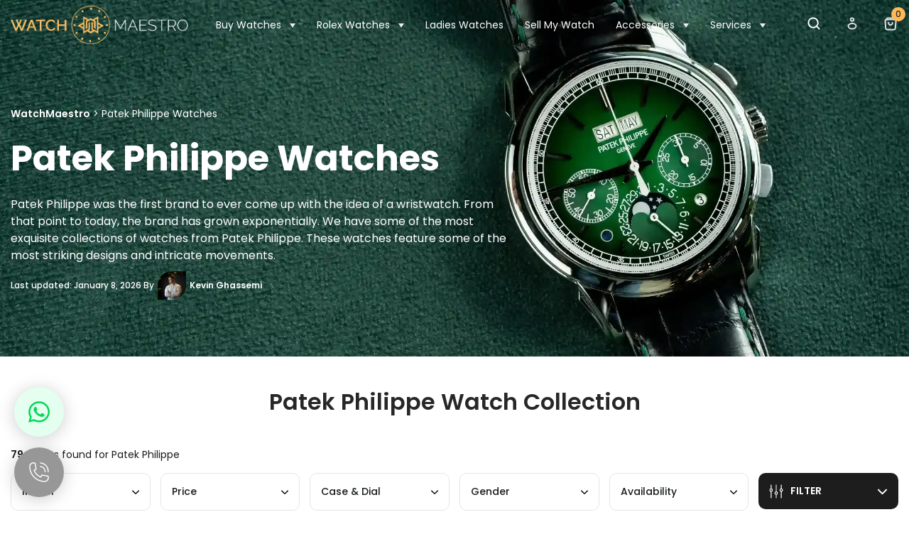

--- FILE ---
content_type: text/html; charset=UTF-8
request_url: https://watchmaestro.com/patek-philippe/
body_size: 70756
content:
<!DOCTYPE html><html lang="en-AE" dir="ltr" prefix="og: https://ogp.me/ns#"><head><script>if(navigator.userAgent.match(/MSIE|Internet Explorer/i)||navigator.userAgent.match(/Trident\/7\..*?rv:11/i)){let e=document.location.href;if(!e.match(/[?&]nonitro/)){if(e.indexOf("?")==-1){if(e.indexOf("#")==-1){document.location.href=e+"?nonitro=1"}else{document.location.href=e.replace("#","?nonitro=1#")}}else{if(e.indexOf("#")==-1){document.location.href=e+"&nonitro=1"}else{document.location.href=e.replace("#","&nonitro=1#")}}}}</script><link rel="preconnect" href="https://cdn.trustindex.io" /><link rel="preconnect" href="https://www.googletagmanager.com" /><link rel="preconnect" href="https://cdn-iledflg.nitrocdn.com" /><meta charset="UTF-8" /><meta name="viewport" content="width=device-width, initial-scale=1" /><link rel="preload" href="https://cdn-iledflg.nitrocdn.com/NLOdqJZNPQjuLVQSztYlRnaCBGMjrjiu/assets/images/optimized/rev-2a655b8/watchmaestro.com/wp-content/uploads/2024/01/Patek-Philippe-watch-price-in-uae.webp" as="image" fetchpriority="high" /><title>New &amp; Pre-Owned Patek Philippe Watches Prices in UAE</title><meta name="description" content="Shop for new &amp; pre-owned Patek Philippe watches in Dubai. Checkout our Patek Philippe watch prices and find a great deal on your next purchase." /><meta name="robots" content="follow, index, max-snippet:-1, max-video-preview:-1, max-image-preview:large" /><meta property="og:locale" content="en_US" /><meta property="og:type" content="article" /><meta property="og:title" content="New &amp; Pre-Owned Patek Philippe Watches Prices in UAE" /><meta property="og:description" content="Shop for new &amp; pre-owned Patek Philippe watches in Dubai. Checkout our Patek Philippe watch prices and find a great deal on your next purchase." /><meta property="og:url" content="https://watchmaestro.com/patek-philippe/" /><meta property="og:site_name" content="WatchMaestro" /><meta property="og:image" content="https://watchmaestro.com/wp-content/uploads/2023/02/Patek-Philippe-Watches.webp" /><meta property="og:image:secure_url" content="https://watchmaestro.com/wp-content/uploads/2023/02/Patek-Philippe-Watches.webp" /><meta property="og:image:width" content="1200" /><meta property="og:image:height" content="630" /><meta property="og:image:alt" content="Buy Used Patek Philippe Watches | Explore our Watch Prices" /><meta property="og:image:type" content="image/webp" /><meta name="twitter:card" content="summary_large_image" /><meta name="twitter:title" content="New &amp; Pre-Owned Patek Philippe Watches Prices in UAE" /><meta name="twitter:description" content="Shop for new &amp; pre-owned Patek Philippe watches in Dubai. Checkout our Patek Philippe watch prices and find a great deal on your next purchase." /><meta name="twitter:image" content="https://watchmaestro.com/wp-content/uploads/2023/02/Patek-Philippe-Watches.webp" /><meta name="twitter:label1" content="Products" /><meta name="twitter:data1" content="80" /><meta name="generator" content="WordPress 6.9" /><meta name="generator" content="WPML ver:4.8.6 stt:1;" /><meta name="google-site-verification" content="5pA08gSa_u1eKtgz_VkrXPKV9y2NV-c12Q0gr8r-m0k" /><meta name="ahrefs-site-verification" content="b98ed37c676aca080e08c696fac53aae2288b7468d43c46a91acd1d50a04de1e" /><meta name="ti-site-data" content="[base64]" /><meta name="msapplication-TileImage" content="https://watchmaestro.com/wp-content/uploads/2022/02/logo_icon_170x170.png" /><meta name="generator" content="NitroPack" /><script>var NPSH,NitroScrollHelper;NPSH=NitroScrollHelper=function(){let e=null;const o=window.sessionStorage.getItem("nitroScrollPos");function t(){let e=JSON.parse(window.sessionStorage.getItem("nitroScrollPos"))||{};if(typeof e!=="object"){e={}}e[document.URL]=window.scrollY;window.sessionStorage.setItem("nitroScrollPos",JSON.stringify(e))}window.addEventListener("scroll",function(){if(e!==null){clearTimeout(e)}e=setTimeout(t,200)},{passive:true});let r={};r.getScrollPos=()=>{if(!o){return 0}const e=JSON.parse(o);return e[document.URL]||0};r.isScrolled=()=>{return r.getScrollPos()>document.documentElement.clientHeight*.5};return r}();</script><script>(function(){var a=false;var e=document.documentElement.classList;var i=navigator.userAgent.toLowerCase();var n=["android","iphone","ipad"];var r=n.length;var o;var d=null;for(var t=0;t<r;t++){o=n[t];if(i.indexOf(o)>-1)d=o;if(e.contains(o)){a=true;e.remove(o)}}if(a&&d){e.add(d);if(d=="iphone"||d=="ipad"){e.add("ios")}}})();</script><script type="text/worker" id="nitro-web-worker">var preloadRequests=0;var remainingCount={};var baseURI="";self.onmessage=function(e){switch(e.data.cmd){case"RESOURCE_PRELOAD":var o=e.data.requestId;remainingCount[o]=0;e.data.resources.forEach(function(e){preload(e,function(o){return function(){console.log(o+" DONE: "+e);if(--remainingCount[o]==0){self.postMessage({cmd:"RESOURCE_PRELOAD",requestId:o})}}}(o));remainingCount[o]++});break;case"SET_BASEURI":baseURI=e.data.uri;break}};async function preload(e,o){if(typeof URL!=="undefined"&&baseURI){try{var a=new URL(e,baseURI);e=a.href}catch(e){console.log("Worker error: "+e.message)}}console.log("Preloading "+e);try{var n=new Request(e,{mode:"no-cors",redirect:"follow"});await fetch(n);o()}catch(a){console.log(a);var r=new XMLHttpRequest;r.responseType="blob";r.onload=o;r.onerror=o;r.open("GET",e,true);r.send()}}</script><script nitro-exclude>window.nitroGtmExcludes = 'WyJhLHMseSxuLGMsaCxpLGQsZSIsImEsIHMsIHksIG4sIGMsIGgsIGksIGQsIGUiLCJhc3luY1xcLWhpZGUiLCJ2YXIgX3Z3b19jb2RlIiwidHJ1c3Rsb2dvXFwuanMiLCJUcnVzdExvZ28iLCIuKj91c2VcXC50eXBla2l0XFwubmV0Lio/IiwiLio/[base64]/[base64]/YXBwXFwuZWN3aWRcXC5jb20uKj8iLCJwYXlwYWxcXC5jb21cXFwvc2RrXFxcL2pzIiwidmFyIGFuZ2VsbGV5ZV9pbl9jb250ZW50X3BhcmFtIiwiYXBwXFwub250cmFwb3J0XFwuY29tIiwiLio/bXNnc25kclxcLmNvbS4qPyIsIi4qP3NlYXJjaGxpZ2h0XFwucGFydG5lcnNcXFwvcGhvdG9uXFxcL3Bob3Rvbi4qP2pzIiwiLio/cm9vZlxcLXF1b3RlXFwtcHJvXFwtd2lkZ2V0XFwuanMuKj8iLCIuKj9jYWxsdHJrLio/IiwiLio/Y2FsbHJhaWwuKj8iLCIuKj9ibG9naGVyYWRzLio/IiwiLio/[base64]/IiwiaHR0cHNcXDpcXFwvXFxcL2N3dlxcLmlvXFxcLy4qPyIsIi4qP3dlYlxcLmNtcFxcLnVzZXJjZW50cmljc1xcLmV1XFxcL3VpXFxcL2xvYWRlclxcLmpzLio/IiwiLio/b3Nhbm9cXC5jb21cXFwvLio/IiwiaHR0cHNcXDpcXFwvXFxcL2FwaVxcLnNjaGVkdWxlZW5naW5lXFwubmV0XFxcL3NlXFwtd2ViXFwtYXBpLio/IiwidmFyIHJ5bm9fdHJhY2tfdmFycyIsIi4qP1xcXC9yeW5vXFwtdHJhY2tpbmdcXC5qcy4qPyIsIi4qP2NvbnRyYWN0b3Jjb21tZXJjZVxcLmNvbS4qP1xcLm1qcyIsIi4qP25hXFwuanNvbnAuKj8iLCJcXFwvcmVjYXB0Y2hhXFxcL2FwaVxcLmpzIiwiLio/Z3N0YXRpY1xcLmNvbVxcXC9yZWNhcHRjaGEuKj8iLCJndG1cXC5qc1xcP2lkXFw9IiwiXFxcL3JlY2FwdGNoYVxcXC9hcGlcXC5qcyIsIi4qP2dzdGF0aWNcXC5jb21cXFwvcmVjYXB0Y2hhLio/Il0=';</script><script id="nprl">(()=>{if(window.NPRL!=undefined)return;(function(e){var t=e.prototype;t.after||(t.after=function(){var e,t=arguments,n=t.length,r=0,i=this,o=i.parentNode,a=Node,c=String,u=document;if(o!==null){while(r<n){(e=t[r])instanceof a?(i=i.nextSibling)!==null?o.insertBefore(e,i):o.appendChild(e):o.appendChild(u.createTextNode(c(e)));++r}}})})(Element);var e,t;e=t=function(){var t=false;var r=window.URL||window.webkitURL;var i=true;var o=true;var a=2;var c=null;var u=null;var d=true;var s=window.nitroGtmExcludes!=undefined;var l=s?JSON.parse(atob(window.nitroGtmExcludes)).map(e=>new RegExp(e)):[];var f;var m;var v=null;var p=null;var g=null;var h={touch:["touchmove","touchend"],default:["mousemove","click","keydown","wheel"]};var E=true;var y=[];var w=false;var b=[];var S=0;var N=0;var L=false;var T=0;var R=null;var O=false;var A=false;var C=false;var P=[];var I=[];var M=[];var k=[];var x=false;var _={};var j=new Map;var B="noModule"in HTMLScriptElement.prototype;var q=requestAnimationFrame||mozRequestAnimationFrame||webkitRequestAnimationFrame||msRequestAnimationFrame;const D="gtm.js?id=";function H(e,t){if(!_[e]){_[e]=[]}_[e].push(t)}function U(e,t){if(_[e]){var n=0,r=_[e];for(var n=0;n<r.length;n++){r[n].call(this,t)}}}function Y(){(function(e,t){var r=null;var i=function(e){r(e)};var o=null;var a={};var c=null;var u=null;var d=0;e.addEventListener(t,function(r){if(["load","DOMContentLoaded"].indexOf(t)!=-1){if(u){Q(function(){e.triggerNitroEvent(t)})}c=true}else if(t=="readystatechange"){d++;n.ogReadyState=d==1?"interactive":"complete";if(u&&u>=d){n.documentReadyState=n.ogReadyState;Q(function(){e.triggerNitroEvent(t)})}}});e.addEventListener(t+"Nitro",function(e){if(["load","DOMContentLoaded"].indexOf(t)!=-1){if(!c){e.preventDefault();e.stopImmediatePropagation()}else{}u=true}else if(t=="readystatechange"){u=n.documentReadyState=="interactive"?1:2;if(d<u){e.preventDefault();e.stopImmediatePropagation()}}});switch(t){case"load":o="onload";break;case"readystatechange":o="onreadystatechange";break;case"pageshow":o="onpageshow";break;default:o=null;break}if(o){Object.defineProperty(e,o,{get:function(){return r},set:function(n){if(typeof n!=="function"){r=null;e.removeEventListener(t+"Nitro",i)}else{if(!r){e.addEventListener(t+"Nitro",i)}r=n}}})}Object.defineProperty(e,"addEventListener"+t,{value:function(r){if(r!=t||!n.startedScriptLoading||document.currentScript&&document.currentScript.hasAttribute("nitro-exclude")){}else{arguments[0]+="Nitro"}e.ogAddEventListener.apply(e,arguments);a[arguments[1]]=arguments[0]}});Object.defineProperty(e,"removeEventListener"+t,{value:function(t){var n=a[arguments[1]];arguments[0]=n;e.ogRemoveEventListener.apply(e,arguments)}});Object.defineProperty(e,"triggerNitroEvent"+t,{value:function(t,n){n=n||e;var r=new Event(t+"Nitro",{bubbles:true});r.isNitroPack=true;Object.defineProperty(r,"type",{get:function(){return t},set:function(){}});Object.defineProperty(r,"target",{get:function(){return n},set:function(){}});e.dispatchEvent(r)}});if(typeof e.triggerNitroEvent==="undefined"){(function(){var t=e.addEventListener;var n=e.removeEventListener;Object.defineProperty(e,"ogAddEventListener",{value:t});Object.defineProperty(e,"ogRemoveEventListener",{value:n});Object.defineProperty(e,"addEventListener",{value:function(n){var r="addEventListener"+n;if(typeof e[r]!=="undefined"){e[r].apply(e,arguments)}else{t.apply(e,arguments)}},writable:true});Object.defineProperty(e,"removeEventListener",{value:function(t){var r="removeEventListener"+t;if(typeof e[r]!=="undefined"){e[r].apply(e,arguments)}else{n.apply(e,arguments)}}});Object.defineProperty(e,"triggerNitroEvent",{value:function(t,n){var r="triggerNitroEvent"+t;if(typeof e[r]!=="undefined"){e[r].apply(e,arguments)}}})})()}}).apply(null,arguments)}Y(window,"load");Y(window,"pageshow");Y(window,"DOMContentLoaded");Y(document,"DOMContentLoaded");Y(document,"readystatechange");try{var F=new Worker(r.createObjectURL(new Blob([document.getElementById("nitro-web-worker").textContent],{type:"text/javascript"})))}catch(e){var F=new Worker("data:text/javascript;base64,"+btoa(document.getElementById("nitro-web-worker").textContent))}F.onmessage=function(e){if(e.data.cmd=="RESOURCE_PRELOAD"){U(e.data.requestId,e)}};if(typeof document.baseURI!=="undefined"){F.postMessage({cmd:"SET_BASEURI",uri:document.baseURI})}var G=function(e){if(--S==0){Q(K)}};var W=function(e){e.target.removeEventListener("load",W);e.target.removeEventListener("error",W);e.target.removeEventListener("nitroTimeout",W);if(e.type!="nitroTimeout"){clearTimeout(e.target.nitroTimeout)}if(--N==0&&S==0){Q(J)}};var X=function(e){var t=e.textContent;try{var n=r.createObjectURL(new Blob([t.replace(/^(?:<!--)?(.*?)(?:-->)?$/gm,"$1")],{type:"text/javascript"}))}catch(e){var n="data:text/javascript;base64,"+btoa(t.replace(/^(?:<!--)?(.*?)(?:-->)?$/gm,"$1"))}return n};var K=function(){n.documentReadyState="interactive";document.triggerNitroEvent("readystatechange");document.triggerNitroEvent("DOMContentLoaded");if(window.pageYOffset||window.pageXOffset){window.dispatchEvent(new Event("scroll"))}A=true;Q(function(){if(N==0){Q(J)}Q($)})};var J=function(){if(!A||O)return;O=true;R.disconnect();en();n.documentReadyState="complete";document.triggerNitroEvent("readystatechange");window.triggerNitroEvent("load",document);window.triggerNitroEvent("pageshow",document);if(window.pageYOffset||window.pageXOffset||location.hash){let e=typeof history.scrollRestoration!=="undefined"&&history.scrollRestoration=="auto";if(e&&typeof NPSH!=="undefined"&&NPSH.getScrollPos()>0&&window.pageYOffset>document.documentElement.clientHeight*.5){window.scrollTo(0,NPSH.getScrollPos())}else if(location.hash){try{let e=document.querySelector(location.hash);if(e){e.scrollIntoView()}}catch(e){}}}var e=null;if(a==1){e=eo}else{e=eu}Q(e)};var Q=function(e){setTimeout(e,0)};var V=function(e){if(e.type=="touchend"||e.type=="click"){g=e}};var $=function(){if(d&&g){setTimeout(function(e){return function(){var t=function(e,t,n){var r=new Event(e,{bubbles:true,cancelable:true});if(e=="click"){r.clientX=t;r.clientY=n}else{r.touches=[{clientX:t,clientY:n}]}return r};var n;if(e.type=="touchend"){var r=e.changedTouches[0];n=document.elementFromPoint(r.clientX,r.clientY);n.dispatchEvent(t("touchstart"),r.clientX,r.clientY);n.dispatchEvent(t("touchend"),r.clientX,r.clientY);n.dispatchEvent(t("click"),r.clientX,r.clientY)}else if(e.type=="click"){n=document.elementFromPoint(e.clientX,e.clientY);n.dispatchEvent(t("click"),e.clientX,e.clientY)}}}(g),150);g=null}};var z=function(e){if(e.tagName=="SCRIPT"&&!e.hasAttribute("data-nitro-for-id")&&!e.hasAttribute("nitro-document-write")||e.tagName=="IMG"&&(e.hasAttribute("src")||e.hasAttribute("srcset"))||e.tagName=="IFRAME"&&e.hasAttribute("src")||e.tagName=="LINK"&&e.hasAttribute("href")&&e.hasAttribute("rel")&&e.getAttribute("rel")=="stylesheet"){if(e.tagName==="IFRAME"&&e.src.indexOf("about:blank")>-1){return}var t="";switch(e.tagName){case"LINK":t=e.href;break;case"IMG":if(k.indexOf(e)>-1)return;t=e.srcset||e.src;break;default:t=e.src;break}var n=e.getAttribute("type");if(!t&&e.tagName!=="SCRIPT")return;if((e.tagName=="IMG"||e.tagName=="LINK")&&(t.indexOf("data:")===0||t.indexOf("blob:")===0))return;if(e.tagName=="SCRIPT"&&n&&n!=="text/javascript"&&n!=="application/javascript"){if(n!=="module"||!B)return}if(e.tagName==="SCRIPT"){if(k.indexOf(e)>-1)return;if(e.noModule&&B){return}let t=null;if(document.currentScript){if(document.currentScript.src&&document.currentScript.src.indexOf(D)>-1){t=document.currentScript}if(document.currentScript.hasAttribute("data-nitro-gtm-id")){e.setAttribute("data-nitro-gtm-id",document.currentScript.getAttribute("data-nitro-gtm-id"))}}else if(window.nitroCurrentScript){if(window.nitroCurrentScript.src&&window.nitroCurrentScript.src.indexOf(D)>-1){t=window.nitroCurrentScript}}if(t&&s){let n=false;for(const t of l){n=e.src?t.test(e.src):t.test(e.textContent);if(n){break}}if(!n){e.type="text/googletagmanagerscript";let n=t.hasAttribute("data-nitro-gtm-id")?t.getAttribute("data-nitro-gtm-id"):t.id;if(!j.has(n)){j.set(n,[])}let r=j.get(n);r.push(e);return}}if(!e.src){if(e.textContent.length>0){e.textContent+="\n;if(document.currentScript.nitroTimeout) {clearTimeout(document.currentScript.nitroTimeout);}; setTimeout(function() { this.dispatchEvent(new Event('load')); }.bind(document.currentScript), 0);"}else{return}}else{}k.push(e)}if(!e.hasOwnProperty("nitroTimeout")){N++;e.addEventListener("load",W,true);e.addEventListener("error",W,true);e.addEventListener("nitroTimeout",W,true);e.nitroTimeout=setTimeout(function(){console.log("Resource timed out",e);e.dispatchEvent(new Event("nitroTimeout"))},5e3)}}};var Z=function(e){if(e.hasOwnProperty("nitroTimeout")&&e.nitroTimeout){clearTimeout(e.nitroTimeout);e.nitroTimeout=null;e.dispatchEvent(new Event("nitroTimeout"))}};document.documentElement.addEventListener("load",function(e){if(e.target.tagName=="SCRIPT"||e.target.tagName=="IMG"){k.push(e.target)}},true);document.documentElement.addEventListener("error",function(e){if(e.target.tagName=="SCRIPT"||e.target.tagName=="IMG"){k.push(e.target)}},true);var ee=["appendChild","replaceChild","insertBefore","prepend","append","before","after","replaceWith","insertAdjacentElement"];var et=function(){if(s){window._nitro_setTimeout=window.setTimeout;window.setTimeout=function(e,t,...n){let r=document.currentScript||window.nitroCurrentScript;if(!r||r.src&&r.src.indexOf(D)==-1){return window._nitro_setTimeout.call(window,e,t,...n)}return window._nitro_setTimeout.call(window,function(e,t){return function(...n){window.nitroCurrentScript=e;t(...n)}}(r,e),t,...n)}}ee.forEach(function(e){HTMLElement.prototype["og"+e]=HTMLElement.prototype[e];HTMLElement.prototype[e]=function(...t){if(this.parentNode||this===document.documentElement){switch(e){case"replaceChild":case"insertBefore":t.pop();break;case"insertAdjacentElement":t.shift();break}t.forEach(function(e){if(!e)return;if(e.tagName=="SCRIPT"){z(e)}else{if(e.children&&e.children.length>0){e.querySelectorAll("script").forEach(z)}}})}return this["og"+e].apply(this,arguments)}})};var en=function(){if(s&&typeof window._nitro_setTimeout==="function"){window.setTimeout=window._nitro_setTimeout}ee.forEach(function(e){HTMLElement.prototype[e]=HTMLElement.prototype["og"+e]})};var er=async function(){if(o){ef(f);ef(V);if(v){clearTimeout(v);v=null}}if(T===1){L=true;return}else if(T===0){T=-1}n.startedScriptLoading=true;Object.defineProperty(document,"readyState",{get:function(){return n.documentReadyState},set:function(){}});var e=document.documentElement;var t={attributes:true,attributeFilter:["src"],childList:true,subtree:true};R=new MutationObserver(function(e,t){e.forEach(function(e){if(e.type=="childList"&&e.addedNodes.length>0){e.addedNodes.forEach(function(e){if(!document.documentElement.contains(e)){return}if(e.tagName=="IMG"||e.tagName=="IFRAME"||e.tagName=="LINK"){z(e)}})}if(e.type=="childList"&&e.removedNodes.length>0){e.removedNodes.forEach(function(e){if(e.tagName=="IFRAME"||e.tagName=="LINK"){Z(e)}})}if(e.type=="attributes"){var t=e.target;if(!document.documentElement.contains(t)){return}if(t.tagName=="IFRAME"||t.tagName=="LINK"||t.tagName=="IMG"||t.tagName=="SCRIPT"){z(t)}}})});R.observe(e,t);if(!s){et()}await Promise.all(P);var r=b.shift();var i=null;var a=false;while(r){var c;var u=JSON.parse(atob(r.meta));var d=u.delay;if(r.type=="inline"){var l=document.getElementById(r.id);if(l){l.remove()}else{r=b.shift();continue}c=X(l);if(c===false){r=b.shift();continue}}else{c=r.src}if(!a&&r.type!="inline"&&(typeof u.attributes.async!="undefined"||typeof u.attributes.defer!="undefined")){if(i===null){i=r}else if(i===r){a=true}if(!a){b.push(r);r=b.shift();continue}}var m=document.createElement("script");m.src=c;m.setAttribute("data-nitro-for-id",r.id);for(var p in u.attributes){try{if(u.attributes[p]===false){m.setAttribute(p,"")}else{m.setAttribute(p,u.attributes[p])}}catch(e){console.log("Error while setting script attribute",m,e)}}m.async=false;if(u.canonicalLink!=""&&Object.getOwnPropertyDescriptor(m,"src")?.configurable!==false){(e=>{Object.defineProperty(m,"src",{get:function(){return e.canonicalLink},set:function(){}})})(u)}if(d){setTimeout((function(e,t){var n=document.querySelector("[data-nitro-marker-id='"+t+"']");if(n){n.after(e)}else{document.head.appendChild(e)}}).bind(null,m,r.id),d)}else{m.addEventListener("load",G);m.addEventListener("error",G);if(!m.noModule||!B){S++}var g=document.querySelector("[data-nitro-marker-id='"+r.id+"']");if(g){Q(function(e,t){return function(){e.after(t)}}(g,m))}else{Q(function(e){return function(){document.head.appendChild(e)}}(m))}}r=b.shift()}};var ei=function(){var e=document.getElementById("nitro-deferred-styles");var t=document.createElement("div");t.innerHTML=e.textContent;return t};var eo=async function(e){isPreload=e&&e.type=="NitroPreload";if(!isPreload){T=-1;E=false;if(o){ef(f);ef(V);if(v){clearTimeout(v);v=null}}}if(w===false){var t=ei();let e=t.querySelectorAll('style,link[rel="stylesheet"]');w=e.length;if(w){let e=document.getElementById("nitro-deferred-styles-marker");e.replaceWith.apply(e,t.childNodes)}else if(isPreload){Q(ed)}else{es()}}else if(w===0&&!isPreload){es()}};var ea=function(){var e=ei();var t=e.childNodes;var n;var r=[];for(var i=0;i<t.length;i++){n=t[i];if(n.href){r.push(n.href)}}var o="css-preload";H(o,function(e){eo(new Event("NitroPreload"))});if(r.length){F.postMessage({cmd:"RESOURCE_PRELOAD",resources:r,requestId:o})}else{Q(function(){U(o)})}};var ec=function(){if(T===-1)return;T=1;var e=[];var t,n;for(var r=0;r<b.length;r++){t=b[r];if(t.type!="inline"){if(t.src){n=JSON.parse(atob(t.meta));if(n.delay)continue;if(n.attributes.type&&n.attributes.type=="module"&&!B)continue;e.push(t.src)}}}if(e.length){var i="js-preload";H(i,function(e){T=2;if(L){Q(er)}});F.postMessage({cmd:"RESOURCE_PRELOAD",resources:e,requestId:i})}};var eu=function(){while(I.length){style=I.shift();if(style.hasAttribute("nitropack-onload")){style.setAttribute("onload",style.getAttribute("nitropack-onload"));Q(function(e){return function(){e.dispatchEvent(new Event("load"))}}(style))}}while(M.length){style=M.shift();if(style.hasAttribute("nitropack-onerror")){style.setAttribute("onerror",style.getAttribute("nitropack-onerror"));Q(function(e){return function(){e.dispatchEvent(new Event("error"))}}(style))}}};var ed=function(){if(!x){if(i){Q(function(){var e=document.getElementById("nitro-critical-css");if(e){e.remove()}})}x=true;onStylesLoadEvent=new Event("NitroStylesLoaded");onStylesLoadEvent.isNitroPack=true;window.dispatchEvent(onStylesLoadEvent)}};var es=function(){if(a==2){Q(er)}else{eu()}};var el=function(e){m.forEach(function(t){document.addEventListener(t,e,true)})};var ef=function(e){m.forEach(function(t){document.removeEventListener(t,e,true)})};if(s){et()}return{setAutoRemoveCriticalCss:function(e){i=e},registerScript:function(e,t,n){b.push({type:"remote",src:e,id:t,meta:n})},registerInlineScript:function(e,t){b.push({type:"inline",id:e,meta:t})},registerStyle:function(e,t,n){y.push({href:e,rel:t,media:n})},onLoadStyle:function(e){I.push(e);if(w!==false&&--w==0){Q(ed);if(E){E=false}else{es()}}},onErrorStyle:function(e){M.push(e);if(w!==false&&--w==0){Q(ed);if(E){E=false}else{es()}}},loadJs:function(e,t){if(!e.src){var n=X(e);if(n!==false){e.src=n;e.textContent=""}}if(t){Q(function(e,t){return function(){e.after(t)}}(t,e))}else{Q(function(e){return function(){document.head.appendChild(e)}}(e))}},loadQueuedResources:async function(){window.dispatchEvent(new Event("NitroBootStart"));if(p){clearTimeout(p);p=null}window.removeEventListener("load",e.loadQueuedResources);f=a==1?er:eo;if(!o||g){Q(f)}else{if(navigator.userAgent.indexOf(" Edge/")==-1){ea();H("css-preload",ec)}el(f);if(u){if(c){v=setTimeout(f,c)}}else{}}},fontPreload:function(e){var t="critical-fonts";H(t,function(e){document.getElementById("nitro-critical-fonts").type="text/css"});F.postMessage({cmd:"RESOURCE_PRELOAD",resources:e,requestId:t})},boot:function(){if(t)return;t=true;C=typeof NPSH!=="undefined"&&NPSH.isScrolled();let n=document.prerendering;if(location.hash||C||n){o=false}m=h.default.concat(h.touch);p=setTimeout(e.loadQueuedResources,1500);el(V);if(C){e.loadQueuedResources()}else{window.addEventListener("load",e.loadQueuedResources)}},addPrerequisite:function(e){P.push(e)},getTagManagerNodes:function(e){if(!e)return j;return j.get(e)??[]}}}();var n,r;n=r=function(){var t=document.write;return{documentWrite:function(n,r){if(n&&n.hasAttribute("nitro-exclude")){return t.call(document,r)}var i=null;if(n.documentWriteContainer){i=n.documentWriteContainer}else{i=document.createElement("span");n.documentWriteContainer=i}var o=null;if(n){if(n.hasAttribute("data-nitro-for-id")){o=document.querySelector('template[data-nitro-marker-id="'+n.getAttribute("data-nitro-for-id")+'"]')}else{o=n}}i.innerHTML+=r;i.querySelectorAll("script").forEach(function(e){e.setAttribute("nitro-document-write","")});if(!i.parentNode){if(o){o.parentNode.insertBefore(i,o)}else{document.body.appendChild(i)}}var a=document.createElement("span");a.innerHTML=r;var c=a.querySelectorAll("script");if(c.length){c.forEach(function(t){var n=t.getAttributeNames();var r=document.createElement("script");n.forEach(function(e){r.setAttribute(e,t.getAttribute(e))});r.async=false;if(!t.src&&t.textContent){r.textContent=t.textContent}e.loadJs(r,o)})}},TrustLogo:function(e,t){var n=document.getElementById(e);var r=document.createElement("img");r.src=t;n.parentNode.insertBefore(r,n)},documentReadyState:"loading",ogReadyState:document.readyState,startedScriptLoading:false,loadScriptDelayed:function(e,t){setTimeout(function(){var t=document.createElement("script");t.src=e;document.head.appendChild(t)},t)}}}();document.write=function(e){n.documentWrite(document.currentScript,e)};document.writeln=function(e){n.documentWrite(document.currentScript,e+"\n")};window.NPRL=e;window.NitroResourceLoader=t;window.NPh=n;window.NitroPackHelper=r})();</script><template id="nitro-deferred-styles-marker"></template><style id="nitro-fonts">@font-face{font-family:WooCommerce;src:url("https://cdn-iledflg.nitrocdn.com/NLOdqJZNPQjuLVQSztYlRnaCBGMjrjiu/assets/static/source/rev-dcadc12/watchmaestro.com/wp-content/plugins/woocommerce/assets/fonts/WooCommerce.woff2") format("woff2");font-weight:400;font-style:normal;font-display:swap}@font-face{font-family:WooCommerce;src:url("https://cdn-iledflg.nitrocdn.com/NLOdqJZNPQjuLVQSztYlRnaCBGMjrjiu/assets/static/source/rev-dcadc12/watchmaestro.com/wp-content/plugins/woocommerce/assets/fonts/WooCommerce.woff2") format("woff2");font-weight:400;font-style:normal;font-display:swap}</style><style type="text/css" id="nitro-critical-css">body:after{content:url("https://cdn-iledflg.nitrocdn.com/NLOdqJZNPQjuLVQSztYlRnaCBGMjrjiu/assets/images/optimized/rev-2a655b8/watchmaestro.com/wp-content/plugins/instagram-feed/img/sbi-sprite.png");display:none}:root{--woocommerce:#720eec;--wc-green:#7ad03a;--wc-red:#a00;--wc-orange:#ffba00;--wc-blue:#2ea2cc;--wc-primary:#720eec;--wc-primary-text:#fcfbfe;--wc-secondary:#e9e6ed;--wc-secondary-text:#515151;--wc-highlight:#958e09;--wc-highligh-text:white;--wc-content-bg:#fff;--wc-subtext:#767676;--wc-form-border-color:rgba(32,7,7,.8);--wc-form-border-radius:4px;--wc-form-border-width:1px}.woocommerce img,.woocommerce-page img{height:auto;max-width:100%}:root{--woocommerce:#720eec;--wc-green:#7ad03a;--wc-red:#a00;--wc-orange:#ffba00;--wc-blue:#2ea2cc;--wc-primary:#720eec;--wc-primary-text:#fcfbfe;--wc-secondary:#e9e6ed;--wc-secondary-text:#515151;--wc-highlight:#958e09;--wc-highligh-text:white;--wc-content-bg:#fff;--wc-subtext:#767676;--wc-form-border-color:rgba(32,7,7,.8);--wc-form-border-radius:4px;--wc-form-border-width:1px}:root{--woocommerce:#720eec;--wc-green:#7ad03a;--wc-red:#a00;--wc-orange:#ffba00;--wc-blue:#2ea2cc;--wc-primary:#720eec;--wc-primary-text:#fcfbfe;--wc-secondary:#e9e6ed;--wc-secondary-text:#515151;--wc-highlight:#958e09;--wc-highligh-text:white;--wc-content-bg:#fff;--wc-subtext:#767676;--wc-form-border-color:rgba(32,7,7,.8);--wc-form-border-radius:4px;--wc-form-border-width:1px}.woocommerce div.product{margin-bottom:0;position:relative}:root{--woocommerce:#720eec;--wc-green:#7ad03a;--wc-red:#a00;--wc-orange:#ffba00;--wc-blue:#2ea2cc;--wc-primary:#720eec;--wc-primary-text:#fcfbfe;--wc-secondary:#e9e6ed;--wc-secondary-text:#515151;--wc-highlight:#958e09;--wc-highligh-text:white;--wc-content-bg:#fff;--wc-subtext:#767676;--wc-form-border-color:rgba(32,7,7,.8);--wc-form-border-radius:4px;--wc-form-border-width:1px}:root{--add-to-wishlist-icon-color:#000;--added-to-wishlist-icon-color:#000;--color-add-to-wishlist-background:#333;--color-add-to-wishlist-text:#fff;--color-add-to-wishlist-border:#333;--color-add-to-wishlist-background-hover:#333;--color-add-to-wishlist-text-hover:#fff;--color-add-to-wishlist-border-hover:#333;--rounded-corners-radius:16px;--color-add-to-cart-background:#333;--color-add-to-cart-text:#fff;--color-add-to-cart-border:#333;--color-add-to-cart-background-hover:#4f4f4f;--color-add-to-cart-text-hover:#fff;--color-add-to-cart-border-hover:#4f4f4f;--add-to-cart-rounded-corners-radius:16px;--color-button-style-1-background:#333;--color-button-style-1-text:#fff;--color-button-style-1-border:#333;--color-button-style-1-background-hover:#4f4f4f;--color-button-style-1-text-hover:#fff;--color-button-style-1-border-hover:#4f4f4f;--color-button-style-2-background:#333;--color-button-style-2-text:#fff;--color-button-style-2-border:#333;--color-button-style-2-background-hover:#4f4f4f;--color-button-style-2-text-hover:#fff;--color-button-style-2-border-hover:#4f4f4f;--color-wishlist-table-background:#fff;--color-wishlist-table-text:#6d6c6c;--color-wishlist-table-border:#fff;--color-headers-background:#f4f4f4;--color-share-button-color:#fff;--color-share-button-color-hover:#fff;--color-fb-button-background:#39599e;--color-fb-button-background-hover:#595a5a;--color-tw-button-background:#45afe2;--color-tw-button-background-hover:#595a5a;--color-pr-button-background:#ab2e31;--color-pr-button-background-hover:#595a5a;--color-em-button-background:#fbb102;--color-em-button-background-hover:#595a5a;--color-wa-button-background:#00a901;--color-wa-button-background-hover:#595a5a;--feedback-duration:3s}:root{--add-to-wishlist-icon-color:#000;--added-to-wishlist-icon-color:#000;--color-add-to-wishlist-background:#333;--color-add-to-wishlist-text:#fff;--color-add-to-wishlist-border:#333;--color-add-to-wishlist-background-hover:#333;--color-add-to-wishlist-text-hover:#fff;--color-add-to-wishlist-border-hover:#333;--rounded-corners-radius:16px;--color-add-to-cart-background:#333;--color-add-to-cart-text:#fff;--color-add-to-cart-border:#333;--color-add-to-cart-background-hover:#4f4f4f;--color-add-to-cart-text-hover:#fff;--color-add-to-cart-border-hover:#4f4f4f;--add-to-cart-rounded-corners-radius:16px;--color-button-style-1-background:#333;--color-button-style-1-text:#fff;--color-button-style-1-border:#333;--color-button-style-1-background-hover:#4f4f4f;--color-button-style-1-text-hover:#fff;--color-button-style-1-border-hover:#4f4f4f;--color-button-style-2-background:#333;--color-button-style-2-text:#fff;--color-button-style-2-border:#333;--color-button-style-2-background-hover:#4f4f4f;--color-button-style-2-text-hover:#fff;--color-button-style-2-border-hover:#4f4f4f;--color-wishlist-table-background:#fff;--color-wishlist-table-text:#6d6c6c;--color-wishlist-table-border:#fff;--color-headers-background:#f4f4f4;--color-share-button-color:#fff;--color-share-button-color-hover:#fff;--color-fb-button-background:#39599e;--color-fb-button-background-hover:#595a5a;--color-tw-button-background:#45afe2;--color-tw-button-background-hover:#595a5a;--color-pr-button-background:#ab2e31;--color-pr-button-background-hover:#595a5a;--color-em-button-background:#fbb102;--color-em-button-background-hover:#595a5a;--color-wa-button-background:#00a901;--color-wa-button-background-hover:#595a5a;--feedback-duration:3s}:root{--color-primary:#ffb957;--color-primary-hover:#e1a046;--color-primary-hue:#ffe9cb;--color-secondary:#1d1d1d;--color-secondary-hover:#494949;--color-secondary-hue:#d6ebff;--color-borders:rgba(0,0,0,.1);--color-headings:#272727;--color-body:#181b1c;--family-headings:"Poppins",Arial,sans-serif;--family-body:"Poppins",Arial,sans-serif;--fs-jumbo:50px;--fs-h1:38px;--fs-h2:32px;--fs-h3:28px;--fs-h4:22px;--fs-h5:20px;--fs-h6:18px;--scale:1}html,body,div,span,h1,h2,p,pre,a,ul,li,form,label{border:0;font-size:100%;margin:0;outline:0;padding:0;vertical-align:baseline}html{-webkit-text-size-adjust:100%;-ms-text-size-adjust:100%;box-sizing:border-box;overflow-x:hidden;scroll-behavior:smooth}*,*:before,*:after{box-sizing:inherit}header,nav{display:block}ul{list-style:none}a img{border:0}#luxury-watch-list{scroll-margin-top:100px}pre{background:#f8f8f8;font-family:"Courier 10 Pitch",Courier,monospace;font-size:14px;line-height:1.2;margin-bottom:20px;max-width:100%;overflow:auto;padding:20px}p{margin:0 0 30px}a{color:var(--color-headings);text-decoration:none}b{font-weight:600}h1,h2,.h3,.h5,.h6{color:var(--color-headings);font-weight:600;clear:both;margin-bottom:20px;line-height:1.5}label{color:var(--color-headings)}h1{font-weight:700;font-size:calc(var(--fs-h1) * var(--scale));font-family:var(--family-headings)}h2{font-size:calc(var(--fs-h2) * var(--scale));font-family:var(--family-headings)}.h3{font-size:calc(var(--fs-h3) * var(--scale))}.h5{font-size:calc(var(--fs-h5) * var(--scale));font-weight:600}.h6{font-size:calc(var(--fs-h6) * var(--scale));font-weight:600}.fs-jumbo{font-size:calc(var(--fs-jumbo) * var(--scale));font-weight:700}ul{margin:0 0}ul{list-style:none}li>ul{margin-bottom:0;margin-left:15px}img{height:auto;max-width:100%;vertical-align:middle}.input-group{position:relative}form .input-group input,.input-group input{padding-right:70px}.input-group button{min-width:auto}.input-group button,.input-group span{position:absolute;top:0;right:0;height:100%;background-color:var(--color-secondary);color:#fff;font-size:12px;display:flex;align-items:center;justify-content:center;padding:0 20px;font-weight:500;max-height:60px}input[type="number"],input[type="text"],select{display:block;width:100%;font-family:var(--family-body);height:60px;background-color:#fff;padding:0px 15px;border-radius:10px;border:1px solid var(--color-borders)}select{-webkit-appearance:none;-moz-appearance:none;background-image:url("data:image/svg+xml;utf8,<svg fill=\'black\' height=\'24\' viewBox=\'0 0 24 24\' width=\'24\' xmlns=\'http://www.w3.org/2000/svg\'><path d=\'M7 10l5 5 5-5z\'/><path d=\'M0 0h24v24H0z\' fill=\'none\'/></svg>");background-repeat:no-repeat;background-position-x:98%;background-position-y:18px}label{margin-bottom:5px;color:var(--color-body);font-weight:500;font-size:12px;display:inline-block}button,.btn{position:relative;display:inline-block;font-weight:600;line-height:1.7;background-color:var(--color-primary);color:var(--color-headings);text-align:center;white-space:nowrap;vertical-align:middle;padding:14px 20px;font-size:14px;border-radius:10px;border:none}.btn svg{width:20px}.btn.btn-sm{font-size:12px;padding:12px 20px;min-width:auto}.btn.btn-secondary{background-color:var(--color-secondary);color:#fff}.btn.btn-secondary::before{border-color:var(--color-secondary)}.checkbox{line-height:1}.checkbox input,.checkbox svg{width:26px;height:26px}.checkbox input{outline:none;border:none;box-shadow:inset 0 0 0 var(--s,1px) var(--b,var(--color-borders))}.checkbox svg{stroke-width:2px;stroke-linecap:round;stroke-linejoin:round;stroke:var(--stroke,var(--color-secondary));position:absolute;top:0;left:0;transform:scale(var(--scale,1)) translateZ(0)}.checkbox.bounce{--stroke:#fff}.checkbox.bounce svg{--scale:0}.entry-content:before,.entry-content:after{content:"";display:table}.entry-content:after{clear:both}.search-form{position:relative;display:flex}.sticky{display:block}body{font-family:var(--family-body);background:#fff;word-wrap:break-word;color:var(--color-body);font-size:16px;line-height:1.5;-webkit-font-smoothing:antialiased}@media (max-width:991px){:root{--scale:.9}}@media (max-width:575px){:root{--scale:.8}}@media (max-width:340px){:root{--scale:.7}h1,h2,.h3,.h5,.h6{line-height:1.2}}@media (max-width:575px){p{margin-bottom:15px}.fs-jumbo{font-size:28px}}.lx-module{background-repeat:no-repeat;background-size:cover}.b-shadow{box-shadow:0 3px 24px rgba(0,0,0,.1)}.bg-center{background-position:center}.ff-h{font-family:var(--family-headings)}.ff-b{font-family:var(--family-body)}.container{max-width:1440px;padding-left:15px;padding-right:15px;margin-left:auto;margin-right:auto}.row{margin-left:-15px;margin-right:-15px;display:flex;flex-wrap:wrap}.row.gutter-sm{margin-left:-7px;margin-right:-7px}.row.gutter-sm .md-2{padding-left:7px;padding-right:7px}.md-2,.md-3,.sm-4,.xs-6{position:relative;min-height:1px;padding-left:15px;width:100%;padding-right:15px}.xs-6{width:50%}.obj-contain{object-fit:contain}.p-relative{position:relative}.p-fixed{position:fixed}.o-hidden{overflow:hidden}.ox-auto{overflow-x:auto}.text-left{text-align:left}.text-center{text-align:center}.tt-u{text-transform:uppercase}.tt-c{text-transform:capitalize}.tc-l{color:#5f5f5f}.tc-b{color:var(--color-body)}.tc-h{color:var(--color-headings)}.tc-w{color:#fff}.fill-w path{fill:#fff}.td-u{text-decoration:underline}.bg-t{background-color:transparent !important}.bg-w{background-color:#fff}.bg-l{background-color:#f5f5f5}.bg-p{background-color:var(--color-primary)}.bg-s{background-color:var(--color-secondary)}.bg-d{background-color:#1b1c1e}.border{border:1px solid var(--color-borders)}.border-r{border-right:1px solid var(--color-borders)}.border-t{border-top:1px solid var(--color-borders)}.border-b{border-bottom:1px solid var(--color-borders)}.fw-r{font-weight:400}.fw-500{font-weight:500}.fw-sb{font-weight:600}.fw-b{font-weight:700}.fs-12{font-size:12px}.fs-14{font-size:14px}.fs-16{font-size:16px}.fs-18{font-size:18px}.fs-20{font-size:20px}.d-flex{display:flex}.d-block{display:block}.d-none{display:none}.d-i-block{display:inline-block}.flex-w{flex-wrap:wrap}.flex-nw{flex-wrap:nowrap}.f-1{flex:1}.ai-c{align-items:center}.jc-c{justify-content:center}.jc-b{justify-content:space-between}.fd-c{flex-direction:column}.white-space-nw{white-space:nowrap}.br-4{border-radius:4px}.br-10{border-radius:10px}.br-round{border-radius:50%}.w-100{width:100%}.w-50{width:50%}.h-100{height:100%}.h-120px{height:120px}.h-40px{height:40px}.h-20px{height:20px}.w-40px{width:40px}.w-20px{width:20px}.w-15px{width:15px}.w-10px{width:10px}.mw-120{max-width:120px}.mw-300{max-width:300px}.mw-700{max-width:700px}.mb-0{margin-bottom:0}.mb-5{margin-bottom:5px}.mb-10{margin-bottom:10px}.mb-15{margin-bottom:15px}.mb-20{margin-bottom:20px}.mb-30{margin-bottom:30px}.mt-0{margin-top:0}.mt-5{margin-top:5px}.mt-10{margin-top:10px}.mt-15{margin-top:15px}.mt-20{margin-top:20px}.ml-auto{margin-left:auto}.ml-0{margin-left:0}.ml-5{margin-left:5px}.ml-10{margin-left:10px}.ml-15{margin-left:15px}.ml-30{margin-left:30px}.mr-auto{margin-right:auto}.mr-0{margin-right:0}.mr-5{margin-right:5px}.mr-10{margin-right:10px}.mr-15{margin-right:15px}.mr-30{margin-right:30px}.mr-40{margin-right:40px}.mx-15{margin-right:15px;margin-left:15px}.my-0{margin-top:0;margin-bottom:0}.my-10{margin-top:10px;margin-bottom:10px}.my-15{margin-top:15px;margin-bottom:15px}.my-30{margin-top:30px;margin-bottom:30px}.pb-0{padding-bottom:0}.pb-10{padding-bottom:10px}.pb-15{padding-bottom:15px}.pb-20{padding-bottom:20px}.pb-30{padding-bottom:30px}.pt-0{padding-top:0}.pt-15{padding-top:15px}.pt-20{padding-top:20px}.pt-30{padding-top:30px}.pl-20{padding-left:20px}.pr-20{padding-right:20px}.py-5{padding-top:5px;padding-bottom:5px}.py-10{padding-top:10px;padding-bottom:10px}.py-15{padding-top:15px;padding-bottom:15px}.py-20{padding-top:20px;padding-bottom:20px}.py-30{padding-top:30px;padding-bottom:30px}.px-10{padding-right:10px;padding-left:10px}.px-15{padding-right:15px;padding-left:15px}.px-20{padding-right:20px;padding-left:20px}.px-30{padding-right:30px;padding-left:30px}@media (min-width:768px){.sm-4{width:33.33333333%}.fs-sm-14{font-size:14px}.fs-sm-18{font-size:18px}.fs-sm-20{font-size:20px}.d-sm-none{display:none}.d-sm-flex{display:flex}.d-sm-block{display:block}.w-sm-auto{width:auto}.mb-sm-40{margin-bottom:40px}.mt-sm-30{margin-top:30px}.mr-sm-15{margin-right:15px}.mr-sm-30{margin-right:30px}.pb-sm-0{padding-bottom:0}.pb-sm-40{padding-bottom:40px}.pt-sm-0{padding-top:0}.pt-sm-40{padding-top:40px}.pr-sm-40{padding-right:40px}.py-sm-20{padding-top:20px;padding-bottom:20px}.py-sm-40{padding-top:40px;padding-bottom:40px}.px-sm-20{padding-right:20px;padding-left:20px}.list-sm-2{columns:2;-webkit-columns:2;-moz-columns:2}}@media (min-width:992px){button,.btn{font-size:16px;min-width:280px;z-index:1}.md-3{width:25%}.md-2{width:16.66666667%}.fs-md-18{font-size:18px}.d-md-none{display:none}.d-md-flex{display:flex}.d-md-block{display:block}.mb-md-0{margin-bottom:0}.ml-md-0{margin-left:0}.mx-md-0{margin-right:0;margin-left:0}.my-md-0{margin-top:0;margin-bottom:0}.pb-md-20{padding-bottom:20px}.pt-md-30{padding-top:30px}.pr-md-40{padding-right:40px}.py-md-5{padding-top:5px;padding-bottom:5px}.py-md-20{padding-top:20px;padding-bottom:20px}.py-md-40{padding-top:40px;padding-bottom:40px}.px-md-20{padding-right:20px;padding-left:20px}.px-md-30{padding-right:30px;padding-left:30px}.px-md-40{padding-right:40px;padding-left:40px}}@media (max-width:767px){.container{padding-left:15px !important;padding-right:15px !important}.row{margin-left:-15px !important;margin-right:-15px !important}.md-2,.md-3,.sm-4,.xs-6{padding-left:15px !important;padding-right:15px !important}body{overflow-x:hidden}}.sr-only{position:absolute;width:1px;height:1px;padding:0;margin:-1px;overflow:hidden;clip:rect(0,0,0,0);white-space:nowrap;border:0}#sell-form{max-width:700px;margin:2rem auto;padding:2rem 2.5rem;background:#fffdfc;border-radius:1.5rem;box-shadow:0 10px 40px rgba(0,0,0,.08);border:1px solid #eee}#sell-form input[type="text"]{width:100%;padding:10px 14px;font-size:.9rem;border:1px solid #ddd;border-radius:.7rem;background:#fafafa;color:#333;box-shadow:inset 0 1px 3px rgba(0,0,0,.03)}@media (max-width:768px){#sell-form{padding:1.5rem}}@media (max-width:480px){#sell-form input{font-size:.85rem;padding:9px 12px}}.input-group input{flex:1;min-width:0}.input-group{display:flex;gap:8px;flex-wrap:wrap;position:relative}#sell-form input[type="text"]{width:100%;padding:14px 18px;font-size:1rem;border:none;border-radius:1.5rem;background-color:#fff;color:#333;box-shadow:0 4px 6px rgba(0,0,0,.03),0 8px 24px rgba(0,0,0,.06),0 12px 48px rgba(0,0,0,.04)}.author-link{color:inherit}.author-link .avatar.avatar-40{border-top-left-radius:50%;border-bottom-right-radius:50%}.module-subheader{background-image:url("https://cdn-iledflg.nitrocdn.com/NLOdqJZNPQjuLVQSztYlRnaCBGMjrjiu/assets/images/optimized/rev-2a655b8/watchmaestro.com/wp-content/uploads/2024/01/Patek-Philippe-watch-price-in-uae.webp")}@keyframes watchyLoader{0%{transform:rotate(0deg)}100%{transform:rotate(360deg)}}.btn .watchy-loader::after{border-color:#fff transparent #fff transparent}.watchy-loader:after{content:" ";display:block;margin:1px;border-radius:50%;width:16px;height:16px;border:3px solid #fff;border-color:#7647e6 transparent #7647e6 transparent;animation:watchyLoader 1.2s linear infinite}.social-links{position:fixed;bottom:20px;left:20px;z-index:500}.social-links a{background-color:#979797;width:70px;height:70px;box-shadow:0 3px 24px rgba(0,0,0,20%)}.social-links a svg{width:30px}.social-links a svg{fill:#fff}.social-links a.whatsapp{background-color:#e4ffef}.social-links a.whatsapp svg{fill:#00d856}.filter-dropdown__sidebar li.active{background-color:var(--color-primary)}.filter-dropdown__section+.filter-dropdown__section{margin-top:20px}.filter-dropdown__fields label{font-size:14px;text-transform:capitalize}.watchy-collapse .watchy-collapse-content{display:none}.watchy-collapse.active .watchy-collapse-content{display:block}.watchy-collapse .watchy-collapse-trigger{position:relative}.watchy-collapse .watchy-collapse-trigger::before,.watchy-collapse .watchy-collapse-trigger::after{content:"";position:absolute;top:50%;transform:translateY(-50%);right:20px;background-color:var(--color-headings);width:2px;height:15px}.watchy-collapse .watchy-collapse-trigger::after{transform:translateY(-50%) rotate(90deg)}.watchy-collapse.active .watchy-collapse-trigger::before{transform:translateY(-50%) rotate(-45deg)}.watchy-collapse.active .watchy-collapse-trigger::after{transform:translateY(-50%) rotate(45deg)}.site-header{z-index:90;clear:both;color:#fff}.site-header.sticky{position:fixed;top:0;left:0;z-index:969;width:100%}.has-sticky-header .module-subheader{padding:100px 0 30px}.site-header .site-branding{max-width:250px}.controls .count{position:absolute;top:-10px;right:-10px}.sp{position:fixed;top:0;left:0;z-index:9998;opacity:0;visibility:hidden;transform:scale(0)}.close{width:30px;height:30px;outline:none}.close span{position:absolute;width:2px;background-color:#000;height:20px;opacity:.6;transform-origin:center;transform:rotate(45deg);opacity:.4}.close span:nth-child(2){transform:rotate(-45deg)}.sp .close span{height:40px}.sp input{border:0;font-weight:500}.sp .overflow{overflow-y:auto;max-height:calc(100vh - 120px)}@media (min-width:992px){.has-sticky-header .module-subheader{padding:150px 0 80px}.wl-filter .close{position:absolute;top:0;z-index:4;right:10px}.filter-dropdown__tab{display:none}.filter-dropdown__tab.active{display:block}.main-navigation ul{margin:0}.main-navigation ul .menu-item-has-children{position:relative}.main-navigation ul .menu-item-has-children.mega-menu-item{position:static}.main-navigation ul .menu-item-has-children>a::after{content:"";display:inline-block;vertical-align:middle;width:0;height:0;margin-left:12px;border-top:6px solid #eee;border-left:4px solid transparent;border-right:4px solid transparent}.main-navigation ul li a{position:relative;padding:25px 15px;color:#fff;display:block;font-size:14px}.main-navigation ul.menu>li:first-child>a{padding-left:0}.contact-info a{padding:0 5px;display:inline-block;font-size:12px;font-weight:600;color:#fff;text-transform:uppercase}.contact-info a:first-child{padding-left:0}.main-navigation ul ul{display:block;position:absolute;top:103%;left:0;padding:5px;opacity:0;border-radius:4px;background-color:#fff;box-shadow:0 3px 24px rgba(0,0,0,.1);visibility:hidden;min-width:250px;z-index:44}.main-navigation ul ul ul{left:auto;right:100%;top:0}.main-navigation ul ul li a{color:var(--color-headings);font-weight:400;border-radius:4px;padding:10px;text-transform:capitalize;display:flex;align-items:center;justify-content:space-between}.main-navigation ul .mega-menu-item ul{min-width:100%;padding:0}.main-navigation ul .mega-menu-item>ul{border-radius:15px;overflow:hidden}.main-navigation ul .mega-menu-item ul li a{display:block}.main-navigation ul .mega-menu-item .lx-module{background-size:auto}.main-navigation ul .mega-menu-item ul ul{min-width:0;left:auto;right:auto;position:relative;padding:0;box-shadow:none;visibility:hidden;opacity:0;border-radius:0}#site-navigation ul{display:flex;align-items:center;justify-content:center}#site-navigation ul ul{display:block}}@media (min-width:1360px){.has-sticky-header .module-subheader{padding:360px 0 80px}}.site-header-b-inner{display:flex;align-items:center;justify-content:space-between}.burger span{display:block;width:30px;height:2px;background-color:#fff;margin:3px 0}.mm{top:0;left:-320px;width:320px;box-shadow:0 3px 24px rgba(0,0,0,.1);height:100%;z-index:1451;overflow-y:auto}.mm-overlay{top:0;left:0;width:calc(100% - 320px);background-color:rgba(0,0,0,.5);z-index:1450;opacity:0;visibility:hidden;height:100%}.mm li a{display:block;padding:15px 0;color:#fff;font-size:14px;font-weight:600;text-transform:uppercase}.mm ul.controls li{display:block}.mm ul.controls li a{padding:0}.mm .close span{background-color:#fff}.mm .menu-item-has-children ul{display:none}.mm .menu-item-has-children>a{display:flex;align-items:center;justify-content:space-between;position:relative}.mm .menu-item-has-children ul li a{font-weight:400}.mm .contact-info{margin-top:20px;padding-top:20px;border-top:1px solid rgba(255,255,255,.2)}.mm .contact-info a{color:#fff;display:block;margin-bottom:15px}.mm .social-media svg{width:12px;fill:#fff}.mm .social-media a{width:40px;height:40px;background-color:rgba(255,255,255,.1)}.module-subheader .breadcrumb,.module-subheader .breadcrumb a,.module-subheader .breadcrumb span{color:#fff}.breadcrumb,.breadcrumb a,.breadcrumb span{font-size:14px}.breadcrumb a{font-weight:600}.module-subheader{padding-top:80px;background-size:cover;background-position:center center}.module-subheader .ellipses{overflow:hidden;text-overflow:ellipsis;display:-webkit-box;-webkit-line-clamp:3;-webkit-box-orient:vertical}.sort form{min-width:300px}@media (min-width:768px){.module-subheader .ellipses{overflow:visible;display:block}}@media (min-width:992px){.filter-dropdown__sidebar{width:260px}.filter-dropdown__fields{height:420px;overflow-y:auto}.filter-dropdown__checkboxes label{flex:0 0 25%}}@media (min-width:1300px){.filter-dropdown__fields{height:600px;max-height:60vh;overflow-y:auto}}@media (max-width:991px){.wl-filter{position:fixed;top:0;left:0;width:100%;height:100%;z-index:994;padding:50px 0 55px}.filter-header{position:absolute;top:0;left:0;width:100%;background-color:#fff;padding:5px 15px;border-bottom:1px solid var(--color-borders);z-index:4}.filter-dropdown__body{height:100%;overflow-y:auto}.filter-dropdown__footer{position:absolute;bottom:0;left:0;width:100%;background-color:#fff}.filter-dropdown__checkboxes label{flex:0 0 33.33%}.filter-dropdown__tab .filter-dropdown__section_accordion{display:none}}@media (max-width:768px){.tax-watch_brand .module-subheader{position:relative;z-index:1}.tax-watch_brand .module-subheader::before{content:"";position:absolute;top:0;left:0;width:100%;height:100%;background-color:rgba(0,0,0,.6);z-index:-1}}@media (max-width:575px){.social-links{bottom:20px;left:10px}.social-links a{width:50px;height:50px}.social-links a svg{width:20px}.site-header .site-branding{max-width:170px}.filter-dropdown__checkboxes label{flex:0 0 50%}}.woocommerce div.products{display:flex;flex-wrap:wrap;margin-left:-15px;margin-right:-15px}.woocommerce div.products .product,.woocommerce-page div.products .product{float:none;padding:0 15px}.woocommerce div.products.columns-5 .product,.woocommerce-page div.products.columns-5 .product{flex:0 0 20%;width:20%;max-width:20%}@media (max-width:1400px){.woocommerce div.products.columns-5 .product,.woocommerce-page div.products.columns-5 .product{flex:0 0 25%;width:25%;max-width:25%}}@media (max-width:991px){.woocommerce div.products.columns-5 .product,.woocommerce-page div.products.columns-5 .product{flex:0 0 50%;width:50%;max-width:50%}}@media (max-width:768px){.woocommerce div.products[class*="columns-"] .product,.woocommerce-page div.products[class*="columns-"] .product{flex:0 0 50%;width:50%;max-width:50%}}@media (max-width:575px){.woocommerce div.products[class*="columns-"] .product,.woocommerce-page div.products[class*="columns-"] .product{flex:0 0 50%;width:50%;max-width:50%}.woocommerce div.products .product,.woocommerce-page div.products .product{padding:0 7px}.woocommerce div.products{margin-left:-7px;margin-right:-7px}}.woocommerce .products div.product{margin:0 0 30px}.woocommerce div.products.watch-list div.product{height:calc(100% - 30px)}.woocommerce div.products div.product a img{width:100%;height:100%;object-fit:contain;max-width:230px;margin:0 auto}.woocommerce div.product .product-thumbnail{height:310px}.woocommerce .products div.product .product-badges{position:absolute;top:0;left:0;z-index:3}.watchy_drawer>div:first-child{position:fixed;top:0;right:-1200px;width:100%;max-width:1200px;height:100%;background-color:#fff;z-index:1451;display:flex;flex-direction:column}.watchy_drawer-overlay{position:fixed;top:0;left:0;width:100%;height:100%;z-index:1450;background-color:rgba(0,0,0,.3);opacity:0;visibility:hidden}.product-image-hover{position:relative;display:inline-block}.product-image-hover .hover-image{position:absolute;top:0;left:0;width:100%;height:100%;opacity:0}@media (max-width:576px){.product-image-hover .main-image{height:160px}}@media (min-width:576px){.product-image-hover .main-image{height:310px}}@media (max-width:575px){.woocommerce div.product .product-thumbnail{height:160px}}@media (min-width:768px){.watchy_drawer>div:first-child{width:700px}}.mm .social-media svg{display:block;max-width:100%}.mm li a{font-size:16px}.btn.btn-sm{padding:15px 20px}.woocommerce div.products div.product a img{height:auto}.product-image-hover .main-image,.product-image-hover .hover-image{display:flex}:root{--wp--preset--aspect-ratio--square:1;--wp--preset--aspect-ratio--4-3:4/3;--wp--preset--aspect-ratio--3-4:3/4;--wp--preset--aspect-ratio--3-2:3/2;--wp--preset--aspect-ratio--2-3:2/3;--wp--preset--aspect-ratio--16-9:16/9;--wp--preset--aspect-ratio--9-16:9/16;--wp--preset--color--black:#000;--wp--preset--color--cyan-bluish-gray:#abb8c3;--wp--preset--color--white:#fff;--wp--preset--color--pale-pink:#f78da7;--wp--preset--color--vivid-red:#cf2e2e;--wp--preset--color--luminous-vivid-orange:#ff6900;--wp--preset--color--luminous-vivid-amber:#fcb900;--wp--preset--color--light-green-cyan:#7bdcb5;--wp--preset--color--vivid-green-cyan:#00d084;--wp--preset--color--pale-cyan-blue:#8ed1fc;--wp--preset--color--vivid-cyan-blue:#0693e3;--wp--preset--color--vivid-purple:#9b51e0;--wp--preset--gradient--vivid-cyan-blue-to-vivid-purple:linear-gradient(135deg,#0693e3 0%,#9b51e0 100%);--wp--preset--gradient--light-green-cyan-to-vivid-green-cyan:linear-gradient(135deg,#7adcb4 0%,#00d082 100%);--wp--preset--gradient--luminous-vivid-amber-to-luminous-vivid-orange:linear-gradient(135deg,#fcb900 0%,#ff6900 100%);--wp--preset--gradient--luminous-vivid-orange-to-vivid-red:linear-gradient(135deg,#ff6900 0%,#cf2e2e 100%);--wp--preset--gradient--very-light-gray-to-cyan-bluish-gray:linear-gradient(135deg,#eee 0%,#a9b8c3 100%);--wp--preset--gradient--cool-to-warm-spectrum:linear-gradient(135deg,#4aeadc 0%,#9778d1 20%,#cf2aba 40%,#ee2c82 60%,#fb6962 80%,#fef84c 100%);--wp--preset--gradient--blush-light-purple:linear-gradient(135deg,#ffceec 0%,#9896f0 100%);--wp--preset--gradient--blush-bordeaux:linear-gradient(135deg,#fecda5 0%,#fe2d2d 50%,#6b003e 100%);--wp--preset--gradient--luminous-dusk:linear-gradient(135deg,#ffcb70 0%,#c751c0 50%,#4158d0 100%);--wp--preset--gradient--pale-ocean:linear-gradient(135deg,#fff5cb 0%,#b6e3d4 50%,#33a7b5 100%);--wp--preset--gradient--electric-grass:linear-gradient(135deg,#caf880 0%,#71ce7e 100%);--wp--preset--gradient--midnight:linear-gradient(135deg,#020381 0%,#2874fc 100%);--wp--preset--font-size--small:13px;--wp--preset--font-size--medium:20px;--wp--preset--font-size--large:36px;--wp--preset--font-size--x-large:42px;--wp--preset--spacing--20:.44rem;--wp--preset--spacing--30:.67rem;--wp--preset--spacing--40:1rem;--wp--preset--spacing--50:1.5rem;--wp--preset--spacing--60:2.25rem;--wp--preset--spacing--70:3.38rem;--wp--preset--spacing--80:5.06rem;--wp--preset--shadow--natural:6px 6px 9px rgba(0,0,0,.2);--wp--preset--shadow--deep:12px 12px 50px rgba(0,0,0,.4);--wp--preset--shadow--sharp:6px 6px 0px rgba(0,0,0,.2);--wp--preset--shadow--outlined:6px 6px 0px -3px #fff,6px 6px #000;--wp--preset--shadow--crisp:6px 6px 0px #000}:where(section h1),:where(article h1),:where(nav h1),:where(aside h1){font-size:2em}</style>   <link rel="profile" href="https://gmpg.org/xfn/11" /> <link rel="pingback" href="https://watchmaestro.com/xmlrpc.php" />  <template data-nitro-marker-id="729448e0a70f06a9f0dea17f22c224b4-1"></template>    <link rel="canonical" href="https://watchmaestro.com/patek-philippe/" />                   <script type="application/ld+json" class="rank-math-schema-pro">{"@context":"https:\/\/schema.org","@graph":[{"@type":"Organization","@id":"https:\/\/watchmaestro.com\/#organization","name":"WatchMaestro"},{"@type":"WebSite","@id":"https:\/\/watchmaestro.com\/#website","url":"https:\/\/watchmaestro.com","name":"WatchMaestro","alternateName":"WM","publisher":{"@id":"https:\/\/watchmaestro.com\/#organization"},"inLanguage":"en-US"},{"@type":"CollectionPage","@id":"https:\/\/watchmaestro.com\/patek-philippe\/#webpage","url":"https:\/\/watchmaestro.com\/patek-philippe\/","name":"New &amp; Pre-Owned Patek Philippe Watches Prices in UAE","isPartOf":{"@id":"https:\/\/watchmaestro.com\/#website"},"inLanguage":"en-US"}]}</script> <link rel="dns-prefetch" href="//accounts.google.com" /> <link rel="dns-prefetch" href="//capi-automation.s3.us-east-2.amazonaws.com" />                          <template data-nitro-marker-id="wpml-cookie-js-extra"></template> <template data-nitro-marker-id="wpml-cookie-js"></template> <template data-nitro-marker-id="jquery-core-js"></template> <template data-nitro-marker-id="jquery-migrate-js"></template> <template data-nitro-marker-id="wc-jquery-blockui-js"></template> <template data-nitro-marker-id="wc-add-to-cart-js-extra"></template> <template data-nitro-marker-id="wc-add-to-cart-js"></template> <template data-nitro-marker-id="wc-js-cookie-js"></template> <template data-nitro-marker-id="woocommerce-js-extra"></template> <template data-nitro-marker-id="woocommerce-js"></template> <template data-nitro-marker-id="fancybox-js"></template> <template data-nitro-marker-id="wc-cart-fragments-js-extra"></template> <template data-nitro-marker-id="wc-cart-fragments-js"></template> <link rel="https://api.w.org/" href="https://watchmaestro.com/wp-json/" /><link rel="EditURI" type="application/rsd+xml" title="RSD" href="https://watchmaestro.com/xmlrpc.php?rsd" />    <template data-nitro-marker-id="0c919f74db2c524832a26aa446d373e1-1"></template> <template data-nitro-marker-id="4569fe072b68e31a26a04e443f1e7083-1"></template>  <script nitro-exclude id="8acdaadfd103546c483f2a2f0c03f65c-1" data-nitro-gtm-id="8acdaadfd103546c483f2a2f0c03f65c-1">(function(w,d,s,l,i){w[l]=w[l]||[];w[l].push({'gtm.start':
new Date().getTime(),event:'gtm.js'});var f=d.getElementsByTagName(s)[0],
j=d.createElement(s),dl=l!='dataLayer'?'&l='+l:'';j.async=true;j.src=
'https://www.googletagmanager.com/gtm.js?id='+i+dl;f.parentNode.insertBefore(j,f);
})(window,document,'script','dataLayer','GTM-TDFGPHX');</script>     <template data-nitro-marker-id="14716c74e8d6322786a9795c1fe49459-1"></template> <noscript></noscript><noscript><img height="1" width="1" style="display:none" src="https://www.facebook.com/tr?id=1004573070564802&amp;ev=PageView&amp;noscript=1" /></noscript><template data-nitro-marker-id="9bd0120a1682a9a288eda763139daa5f-1"></template><template data-nitro-marker-id="fbfb79534156d318f9f9002766440602-1"></template><template data-nitro-marker-id="783b12ab4deebcd0147f03e4d21ed288-1"></template><noscript><img height="1" width="1" style="display:none" src="https://www.facebook.com/tr?id=165400629824455&amp;ev=PageView&amp;noscript=1"></noscript><noscript><style>.woocommerce-product-gallery{ opacity: 1 !important; }</style></noscript><template data-nitro-marker-id="780b8d9a5dba800cea4f235455245a2f-1"></template><template data-nitro-marker-id="36cb0b66130c54bc9082d2c3a31693a8-1"></template><link rel="icon" href="https://watchmaestro.com/wp-content/uploads/2022/02/logo_icon_170x170.png" sizes="32x32" /><link rel="icon" href="https://watchmaestro.com/wp-content/uploads/2022/02/logo_icon_170x170.png" sizes="192x192" /><link rel="apple-touch-icon" href="https://watchmaestro.com/wp-content/uploads/2022/02/logo_icon_170x170.png" /><noscript><iframe src="https://www.googletagmanager.com/ns.html?id=GTM-TDFGPHX" height="0" width="0" style="display:none;visibility:hidden"></iframe></noscript><script nitro-exclude>window.IS_NITROPACK=!0;window.NITROPACK_STATE='FRESH';</script><style>.nitro-cover{visibility:hidden!important;}</style><script nitro-exclude>window.nitro_lazySizesConfig=window.nitro_lazySizesConfig||{};window.nitro_lazySizesConfig.lazyClass="nitro-lazy";nitro_lazySizesConfig.srcAttr="nitro-lazy-src";nitro_lazySizesConfig.srcsetAttr="nitro-lazy-srcset";nitro_lazySizesConfig.expand=10;nitro_lazySizesConfig.expFactor=1;nitro_lazySizesConfig.hFac=1;nitro_lazySizesConfig.loadMode=1;nitro_lazySizesConfig.ricTimeout=50;nitro_lazySizesConfig.loadHidden=false;(function(){let t=null;let e=false;let a=false;let i=window.scrollY;let r=Date.now();function n(){window.removeEventListener("scroll",n);window.nitro_lazySizesConfig.expand=300}function o(t){let e=t.timeStamp-r;let a=Math.abs(i-window.scrollY)/e;let n=Math.max(a*200,300);r=t.timeStamp;i=window.scrollY;window.nitro_lazySizesConfig.expand=n}window.addEventListener("scroll",o,{passive:true});window.addEventListener("NitroStylesLoaded",function(){e=true});window.addEventListener("load",function(){a=true});document.addEventListener("lazybeforeunveil",function(t){let e=false;let a=t.target.getAttribute("nitro-lazy-mask");if(a){let i="url("+a+")";t.target.style.maskImage=i;t.target.style.webkitMaskImage=i;e=true}let i=t.target.getAttribute("nitro-lazy-bg");if(i){let a=t.target.style.backgroundImage.replace("[data-uri]",i.replace(/\(/g,"%28").replace(/\)/g,"%29"));if(a===t.target.style.backgroundImage){a="url("+i.replace(/\(/g,"%28").replace(/\)/g,"%29")+")"}t.target.style.backgroundImage=a;e=true}if(t.target.tagName=="VIDEO"){if(t.target.hasAttribute("nitro-lazy-poster")){t.target.setAttribute("poster",t.target.getAttribute("nitro-lazy-poster"))}else if(!t.target.hasAttribute("poster")){t.target.setAttribute("preload","metadata")}e=true}let r=t.target.getAttribute("data-nitro-fragment-id");if(r){if(!window.loadNitroFragment(r,"lazy")){t.preventDefault();return false}}if(t.target.classList.contains("av-animated-generic")){t.target.classList.add("avia_start_animation","avia_start_delayed_animation");e=true}if(!e){let e=t.target.tagName.toLowerCase();if(e!=="img"&&e!=="iframe"){t.target.querySelectorAll("img[nitro-lazy-src],img[nitro-lazy-srcset]").forEach(function(t){t.classList.add("nitro-lazy")})}}})})();</script><script id="nitro-lazyloader">(function(e,t){if(typeof module=="object"&&module.exports){module.exports=lazySizes}else{e.lazySizes=t(e,e.document,Date)}})(window,function e(e,t,r){"use strict";if(!e.IntersectionObserver||!t.getElementsByClassName||!e.MutationObserver){return}var i,n;var a=t.documentElement;var s=e.HTMLPictureElement;var o="addEventListener";var l="getAttribute";var c=e[o].bind(e);var u=e.setTimeout;var f=e.requestAnimationFrame||u;var d=e.requestIdleCallback||u;var v=/^picture$/i;var m=["load","error","lazyincluded","_lazyloaded"];var g=Array.prototype.forEach;var p=function(e,t){return e.classList.contains(t)};var z=function(e,t){e.classList.add(t)};var h=function(e,t){e.classList.remove(t)};var y=function(e,t,r){var i=r?o:"removeEventListener";if(r){y(e,t)}m.forEach(function(r){e[i](r,t)})};var b=function(e,r,n,a,s){var o=t.createEvent("CustomEvent");if(!n){n={}}n.instance=i;o.initCustomEvent(r,!a,!s,n);e.dispatchEvent(o);return o};var C=function(t,r){var i;if(!s&&(i=e.picturefill||n.pf)){i({reevaluate:true,elements:[t]})}else if(r&&r.src){t.src=r.src}};var w=function(e,t){return(getComputedStyle(e,null)||{})[t]};var E=function(e,t,r){r=r||e.offsetWidth;while(r<n.minSize&&t&&!e._lazysizesWidth){r=t.offsetWidth;t=t.parentNode}return r};var A=function(){var e,r;var i=[];var n=function(){var t;e=true;r=false;while(i.length){t=i.shift();t[0].apply(t[1],t[2])}e=false};return function(a){if(e){a.apply(this,arguments)}else{i.push([a,this,arguments]);if(!r){r=true;(t.hidden?u:f)(n)}}}}();var x=function(e,t){return t?function(){A(e)}:function(){var t=this;var r=arguments;A(function(){e.apply(t,r)})}};var L=function(e){var t;var i=0;var a=n.throttleDelay;var s=n.ricTimeout;var o=function(){t=false;i=r.now();e()};var l=d&&s>49?function(){d(o,{timeout:s});if(s!==n.ricTimeout){s=n.ricTimeout}}:x(function(){u(o)},true);return function(e){var n;if(e=e===true){s=33}if(t){return}t=true;n=a-(r.now()-i);if(n<0){n=0}if(e||n<9){l()}else{u(l,n)}}};var T=function(e){var t,i;var n=99;var a=function(){t=null;e()};var s=function(){var e=r.now()-i;if(e<n){u(s,n-e)}else{(d||a)(a)}};return function(){i=r.now();if(!t){t=u(s,n)}}};var _=function(){var i,s;var o,f,d,m;var E;var T=new Set;var _=new Map;var M=/^img$/i;var R=/^iframe$/i;var W="onscroll"in e&&!/glebot/.test(navigator.userAgent);var O=0;var S=0;var F=function(e){O--;if(S){S--}if(e&&e.target){y(e.target,F)}if(!e||O<0||!e.target){O=0;S=0}if(G.length&&O-S<1&&O<3){u(function(){while(G.length&&O-S<1&&O<4){J({target:G.shift()})}})}};var I=function(e){if(E==null){E=w(t.body,"visibility")=="hidden"}return E||!(w(e.parentNode,"visibility")=="hidden"&&w(e,"visibility")=="hidden")};var P=function(e){z(e.target,n.loadedClass);h(e.target,n.loadingClass);h(e.target,n.lazyClass);y(e.target,D)};var B=x(P);var D=function(e){B({target:e.target})};var $=function(e,t){try{e.contentWindow.location.replace(t)}catch(r){e.src=t}};var k=function(e){var t;var r=e[l](n.srcsetAttr);if(t=n.customMedia[e[l]("data-media")||e[l]("media")]){e.setAttribute("media",t)}if(r){e.setAttribute("srcset",r)}};var q=x(function(e,t,r,i,a){var s,o,c,f,m,p;if(!(m=b(e,"lazybeforeunveil",t)).defaultPrevented){if(i){if(r){z(e,n.autosizesClass)}else{e.setAttribute("sizes",i)}}o=e[l](n.srcsetAttr);s=e[l](n.srcAttr);if(a){c=e.parentNode;f=c&&v.test(c.nodeName||"")}p=t.firesLoad||"src"in e&&(o||s||f);m={target:e};if(p){y(e,F,true);clearTimeout(d);d=u(F,2500);z(e,n.loadingClass);y(e,D,true)}if(f){g.call(c.getElementsByTagName("source"),k)}if(o){e.setAttribute("srcset",o)}else if(s&&!f){if(R.test(e.nodeName)){$(e,s)}else{e.src=s}}if(o||f){C(e,{src:s})}}A(function(){if(e._lazyRace){delete e._lazyRace}if(!p||e.complete){if(p){F(m)}else{O--}P(m)}})});var H=function(e){if(n.isPaused)return;var t,r;var a=M.test(e.nodeName);var o=a&&(e[l](n.sizesAttr)||e[l]("sizes"));var c=o=="auto";if(c&&a&&(e.src||e.srcset)&&!e.complete&&!p(e,n.errorClass)){return}t=b(e,"lazyunveilread").detail;if(c){N.updateElem(e,true,e.offsetWidth)}O++;if((r=G.indexOf(e))!=-1){G.splice(r,1)}_.delete(e);T.delete(e);i.unobserve(e);s.unobserve(e);q(e,t,c,o,a)};var j=function(e){var t,r;for(t=0,r=e.length;t<r;t++){if(e[t].isIntersecting===false){continue}H(e[t].target)}};var G=[];var J=function(e,r){var i,n,a,s;for(n=0,a=e.length;n<a;n++){if(r&&e[n].boundingClientRect.width>0&&e[n].boundingClientRect.height>0){_.set(e[n].target,{rect:e[n].boundingClientRect,scrollTop:t.documentElement.scrollTop,scrollLeft:t.documentElement.scrollLeft})}if(e[n].boundingClientRect.bottom<=0&&e[n].boundingClientRect.right<=0&&e[n].boundingClientRect.left<=0&&e[n].boundingClientRect.top<=0){continue}if(!e[n].isIntersecting){continue}s=e[n].target;if(O-S<1&&O<4){S++;H(s)}else if((i=G.indexOf(s))==-1){G.push(s)}else{G.splice(i,1)}}};var K=function(){var e,t;for(e=0,t=o.length;e<t;e++){if(!o[e]._lazyAdd&&!o[e].classList.contains(n.loadedClass)){o[e]._lazyAdd=true;i.observe(o[e]);s.observe(o[e]);T.add(o[e]);if(!W){H(o[e])}}}};var Q=function(){if(n.isPaused)return;if(_.size===0)return;const r=t.documentElement.scrollTop;const i=t.documentElement.scrollLeft;E=null;const a=r+e.innerHeight+n.expand;const s=i+e.innerWidth+n.expand*n.hFac;const o=r-n.expand;const l=(i-n.expand)*n.hFac;for(let e of _){const[t,r]=e;const i=r.rect.top+r.scrollTop;const n=r.rect.bottom+r.scrollTop;const c=r.rect.left+r.scrollLeft;const u=r.rect.right+r.scrollLeft;if(n>=o&&i<=a&&u>=l&&c<=s&&I(t)){H(t)}}};return{_:function(){m=r.now();o=t.getElementsByClassName(n.lazyClass);i=new IntersectionObserver(j);s=new IntersectionObserver(J,{rootMargin:n.expand+"px "+n.expand*n.hFac+"px"});const e=new ResizeObserver(e=>{if(T.size===0)return;s.disconnect();s=new IntersectionObserver(J,{rootMargin:n.expand+"px "+n.expand*n.hFac+"px"});_=new Map;for(let e of T){s.observe(e)}});e.observe(t.documentElement);c("scroll",L(Q),true);new MutationObserver(K).observe(a,{childList:true,subtree:true,attributes:true});K()},unveil:H}}();var N=function(){var e;var r=x(function(e,t,r,i){var n,a,s;e._lazysizesWidth=i;i+="px";e.setAttribute("sizes",i);if(v.test(t.nodeName||"")){n=t.getElementsByTagName("source");for(a=0,s=n.length;a<s;a++){n[a].setAttribute("sizes",i)}}if(!r.detail.dataAttr){C(e,r.detail)}});var i=function(e,t,i){var n;var a=e.parentNode;if(a){i=E(e,a,i);n=b(e,"lazybeforesizes",{width:i,dataAttr:!!t});if(!n.defaultPrevented){i=n.detail.width;if(i&&i!==e._lazysizesWidth){r(e,a,n,i)}}}};var a=function(){var t;var r=e.length;if(r){t=0;for(;t<r;t++){i(e[t])}}};var s=T(a);return{_:function(){e=t.getElementsByClassName(n.autosizesClass);c("resize",s)},checkElems:s,updateElem:i}}();var M=function(){if(!M.i){M.i=true;N._();_._()}};(function(){var t;var r={lazyClass:"lazyload",lazyWaitClass:"lazyloadwait",loadedClass:"lazyloaded",loadingClass:"lazyloading",preloadClass:"lazypreload",errorClass:"lazyerror",autosizesClass:"lazyautosizes",srcAttr:"data-src",srcsetAttr:"data-srcset",sizesAttr:"data-sizes",minSize:40,customMedia:{},init:true,hFac:.8,loadMode:2,expand:400,ricTimeout:0,throttleDelay:125,isPaused:false};n=e.nitro_lazySizesConfig||e.nitro_lazysizesConfig||{};for(t in r){if(!(t in n)){n[t]=r[t]}}u(function(){if(n.init){M()}})})();i={cfg:n,autoSizer:N,loader:_,init:M,uP:C,aC:z,rC:h,hC:p,fire:b,gW:E,rAF:A};return i});</script><script nitro-exclude>(function(){var t={childList:false,attributes:true,subtree:false,attributeFilter:["src"],attributeOldValue:true};var e=null;var r=[];function n(t){let n=r.indexOf(t);if(n>-1){r.splice(n,1);e.disconnect();a()}t.src=t.getAttribute("nitro-og-src");t.parentNode.querySelector(".nitro-removable-overlay")?.remove()}function i(){if(!e){e=new MutationObserver(function(t,e){t.forEach(t=>{if(t.type=="attributes"&&t.attributeName=="src"){let r=t.target;let n=r.getAttribute("nitro-og-src");let i=r.src;if(i!=n&&t.oldValue!==null){e.disconnect();let o=i.replace(t.oldValue,"");if(i.indexOf("data:")===0&&["?","&"].indexOf(o.substr(0,1))>-1){if(n.indexOf("?")>-1){r.setAttribute("nitro-og-src",n+"&"+o.substr(1))}else{r.setAttribute("nitro-og-src",n+"?"+o.substr(1))}}r.src=t.oldValue;a()}}})})}return e}function o(e){i().observe(e,t)}function a(){r.forEach(o)}window.addEventListener("message",function(t){if(t.data.action&&t.data.action==="playBtnClicked"){var e=document.getElementsByTagName("iframe");for(var r=0;r<e.length;r++){if(t.source===e[r].contentWindow){n(e[r])}}}});document.addEventListener("DOMContentLoaded",function(){document.querySelectorAll("iframe[nitro-og-src]").forEach(t=>{r.push(t)});a()})})();</script><script id="729448e0a70f06a9f0dea17f22c224b4-1" type="nitropack/inlinescript" class="nitropack-inline-script">document.documentElement.className = document.documentElement.className + ' yes-js js_active js'</script><script id="wpml-cookie-js-extra" type="nitropack/inlinescript" class="nitropack-inline-script">
/* <![CDATA[ */
var wpml_cookies = {"wp-wpml_current_language":{"value":"en","expires":1,"path":"/"}};
var wpml_cookies = {"wp-wpml_current_language":{"value":"en","expires":1,"path":"/"}};
//# sourceURL=wpml-cookie-js-extra
/* ]]> */
</script><script id="wc-add-to-cart-js-extra" type="nitropack/inlinescript" class="nitropack-inline-script">
/* <![CDATA[ */
var wc_add_to_cart_params = {"ajax_url":"/wp-admin/admin-ajax.php","wc_ajax_url":"/?wc-ajax=%%endpoint%%","i18n_view_cart":"View cart","cart_url":"https://watchmaestro.com/cart/","is_cart":"","cart_redirect_after_add":"no"};
//# sourceURL=wc-add-to-cart-js-extra
/* ]]> */
</script><script id="woocommerce-js-extra" type="nitropack/inlinescript" class="nitropack-inline-script">
/* <![CDATA[ */
var woocommerce_params = {"ajax_url":"/wp-admin/admin-ajax.php","wc_ajax_url":"/?wc-ajax=%%endpoint%%","i18n_password_show":"Show password","i18n_password_hide":"Hide password"};
//# sourceURL=woocommerce-js-extra
/* ]]> */
</script><script id="wc-cart-fragments-js-extra" type="nitropack/inlinescript" class="nitropack-inline-script">
/* <![CDATA[ */
var wc_cart_fragments_params = {"ajax_url":"/wp-admin/admin-ajax.php","wc_ajax_url":"/?wc-ajax=%%endpoint%%","cart_hash_key":"wc_cart_hash_f8b746893b9ca6724ca4dbc79adc234d","fragment_name":"wc_fragments_f8b746893b9ca6724ca4dbc79adc234d","request_timeout":"5000"};
//# sourceURL=wc-cart-fragments-js-extra
/* ]]> */
</script><script id="4569fe072b68e31a26a04e443f1e7083-1" type="nitropack/inlinescript" class="nitropack-inline-script">
  window.dataLayer = window.dataLayer || [];
  function gtag(){dataLayer.push(arguments);}
  gtag('js', new Date());

  gtag('config', 'G-L5BC7ZQ4CY');
</script><script id="14716c74e8d6322786a9795c1fe49459-1" type="nitropack/inlinescript" class="nitropack-inline-script">
!function(f,b,e,v,n,t,s)
{if(f.fbq)return;n=f.fbq=function(){n.callMethod?
n.callMethod.apply(n,arguments):n.queue.push(arguments)};
if(!f._fbq)f._fbq=n;n.push=n;n.loaded=!0;n.version='2.0';
n.queue=[];t=b.createElement(e);t.async=!0;
t.src=v;s=b.getElementsByTagName(e)[0];
s.parentNode.insertBefore(t,s)}(window, document,'script',
'https://connect.facebook.net/en_US/fbevents.js');
fbq('init', '1004573070564802');
fbq('track', 'PageView');
</script><script id="9bd0120a1682a9a288eda763139daa5f-1" type="nitropack/inlinescript" class="nitropack-inline-script">
!function (w, d, t) {
  w.TiktokAnalyticsObject=t;var ttq=w[t]=w[t]||[];ttq.methods=["page","track","identify","instances","debug","on","off","once","ready","alias","group","enableCookie","disableCookie"],ttq.setAndDefer=function(t,e){t[e]=function(){t.push([e].concat(Array.prototype.slice.call(arguments,0)))}};for(var i=0;i<ttq.methods.length;i++)ttq.setAndDefer(ttq,ttq.methods[i]);ttq.instance=function(t){for(var e=ttq._i[t]||[],n=0;n<ttq.methods.length;n++)ttq.setAndDefer(e,ttq.methods[n]);return e},ttq.load=function(e,n){var i="https://analytics.tiktok.com/i18n/pixel/events.js";ttq._i=ttq._i||{},ttq._i[e]=[],ttq._i[e]._u=i,ttq._t=ttq._t||{},ttq._t[e]=+new Date,ttq._o=ttq._o||{},ttq._o[e]=n||{};var o=document.createElement("script");o.type="text/javascript",o.async=!0,o.src=i+"?sdkid="+e+"&lib="+t;var a=document.getElementsByTagName("script")[0];a.parentNode.insertBefore(o,a)};
  ttq.load('CIBBV7BC77U7QBTMSKDG');
  ttq.page();
}(window, document, 'ttq');
</script><script id="fbfb79534156d318f9f9002766440602-1" type="nitropack/inlinescript" class="nitropack-inline-script">(function(e,t,n){if(e.snaptr)return;var a=e.snaptr=function(){a.handleRequest?a.handleRequest.apply(a,arguments):a.queue.push(arguments)};a.queue=[];var s="script";r=t.createElement(s);r.async=!0;r.src=n;var u=t.getElementsByTagName(s)[0];u.parentNode.insertBefore(r,u)})(window,document,"https://sc-static.net/scevent.min.js");snaptr("init","a7784951-9493-4f0d-b622-66a23e023494",{"user_email":"__INSERT_USER_EMAIL__"});snaptr("track","PAGE_VIEW");</script><script id="783b12ab4deebcd0147f03e4d21ed288-1" type="nitropack/inlinescript" class="nitropack-inline-script">
  !function(f,b,e,v,n,t,s)
  {if(f.fbq)return;n=f.fbq=function(){n.callMethod?
  n.callMethod.apply(n,arguments):n.queue.push(arguments)};
  if(!f._fbq)f._fbq=n;n.push=n;n.loaded=!0;n.version='2.0';
  n.queue=[];t=b.createElement(e);t.async=!0;
  t.src=v;s=b.getElementsByTagName(e)[0];
  s.parentNode.insertBefore(t,s)}(window, document,'script',
  'https://connect.facebook.net/en_US/fbevents.js');
  fbq('init', '165400629824455');
  fbq('track', 'PageView');
</script><script id="780b8d9a5dba800cea4f235455245a2f-1" type="nitropack/inlinescript" class="nitropack-inline-script">
    !function(f,b,e,v,n,t,s){if(f.fbq)return;n=f.fbq=function(){n.callMethod?
     n.callMethod.apply(n,arguments):n.queue.push(arguments)};if(!f._fbq)f._fbq=n;
     n.push=n;n.loaded=!0;n.version='2.0';n.queue=[];t=b.createElement(e);t.async=!0;
     t.src=v;s=b.getElementsByTagName(e)[0];s.parentNode.insertBefore(t,s)}(window,
     document,'script','https://connect.facebook.net/en_US/fbevents.js');
   </script><script id="36cb0b66130c54bc9082d2c3a31693a8-1" type="nitropack/inlinescript" class="nitropack-inline-script">fbq("init","1004573070564802",{},{"agent":"woocommerce_0-10.4.3-3.5.15"});document.addEventListener("DOMContentLoaded",function(){document.body.insertAdjacentHTML("beforeend",'<div class="wc-facebook-pixel-event-placeholder"></div>')},false);</script><script id="mcjs" type="nitropack/inlinescript" class="nitropack-inline-script">!function(c,h,i,m,p){m=c.createElement(h),p=c.getElementsByTagName(h)[0],m.async=1,m.src=i,p.parentNode.insertBefore(m,p)}(document,"script","https://chimpstatic.com/mcjs-connected/js/users/7f3e9dc15ef573d6685b7db2d/97e48d53c13a51f0c08f9dd81.js");</script><script id="a015924a3857476e1491b21238994162-1" type="nitropack/inlinescript" class="nitropack-inline-script">
var sbiajaxurl = "https://watchmaestro.com/wp-admin/admin-ajax.php";
</script><script id="bea9b971d8cf8af5ef47ce9e2d40b756-1" type="nitropack/inlinescript" class="nitropack-inline-script">
  (function () {
   var c = document.body.className;
   c = c.replace(/woocommerce-no-js/, 'woocommerce-js');
   document.body.className = c;
  })();
 </script><script id="wpgs-public-js-extra" type="nitropack/inlinescript" class="nitropack-inline-script">
/* <![CDATA[ */
var wpgs_js_data = {"thumb_axis":"x","thumb_autoStart":"0","variation_mode":"default","zoom":"0","zoom_action":"mouseover","zoom_level":"1","lightbox_icon":"none","thumbnails_lightbox":"0","slider_caption":"title","mobile_zoom":"true","is_mobile":"","ajax_url":"/wp-admin/admin-ajax.php","ajax_nonce":"c9760a3577","product_id":"115956","slider_animation":"false","thumbnails_id":"'.wpgs-thumb'","slider_lazyload":"progressive","slider_adaptiveHeight":"true","slider_dots":"false","slider_dots_viewport":["desktop","tablet","mobile"],"slider_rtl":"false","slider_infinity":"false","slider_dragging":"true","slider_nav":"true","slider_animation_speed":"400","slider_autoplay":"false","slider_autoplay_pause_on_hover":"true","slider_autoplay_time":"4000","thumb_to_show":"4","thumb_scroll_by":"1","thumb_v":"left","variableWidth":"","thumbnails_nav":"1","thumbnail_animation_speed":"400","centerMode":"","thumb_v_tablet":"bottom","thumbnails_tabs_thumb_to_show":"4","thumbnails_tabs_thumb_scroll_by":"1","thumbnails_mobile_thumb_to_show":"3","thumbnails_mobile_thumb_scroll_by":"1","carousel_mode":"0","thumb_position_mobile":"bottom","variation_data":"","gallery_count":"8"};
//# sourceURL=wpgs-public-js-extra
/* ]]> */
</script><script id="mailchimp-woocommerce-js-extra" type="nitropack/inlinescript" class="nitropack-inline-script">
/* <![CDATA[ */
var mailchimp_public_data = {"site_url":"https://watchmaestro.com","ajax_url":"https://watchmaestro.com/wp-admin/admin-ajax.php","disable_carts":"","subscribers_only":"","language":"en","allowed_to_set_cookies":"1"};
//# sourceURL=mailchimp-woocommerce-js-extra
/* ]]> */
</script><script id="woosb-frontend-js-extra" type="nitropack/inlinescript" class="nitropack-inline-script">
/* <![CDATA[ */
var woosb_vars = {"wc_price_decimals":"0","wc_price_format":"%1$s%2$s","wc_price_thousand_separator":",","wc_price_decimal_separator":".","wc_currency_symbol":"AED ","price_decimals":"0","price_format":"%1$s%2$s","price_thousand_separator":",","price_decimal_separator":".","currency_symbol":"AED ","trim_zeros":"","round_price":"1","recalc_price":"","change_image":"yes","bundled_price":"price","bundled_price_from":"sale_price","change_price":"yes","price_selector":"","saved_text":"(saved [d])","price_text":"Bundle price:","selected_text":"Selected:","alert_selection":"Please select a purchasable variation for [name] before adding this bundle to the cart.","alert_unpurchasable":"Product [name] is unpurchasable. Please remove it before adding the bundle to the cart.","alert_empty":"Please choose at least one product before adding this bundle to the cart.","alert_min":"Please choose at least a total quantity of [min] products before adding this bundle to the cart.","alert_max":"Sorry, you can only choose at max a total quantity of [max] products before adding this bundle to the cart.","alert_total_min":"The total must meet the minimum amount of [min].","alert_total_max":"The total must meet the maximum amount of [max]."};
//# sourceURL=woosb-frontend-js-extra
/* ]]> */
</script><script id="main-js-extra" type="nitropack/inlinescript" class="nitropack-inline-script">
/* <![CDATA[ */
var watchy_ajax_object = {"ajaxurl":"https://watchmaestro.com/wp-admin/admin-ajax.php","template_url":"https://watchmaestro.com/wp-content/themes/watch-flagship"};
//# sourceURL=main-js-extra
/* ]]> */
</script><script id="module-settings-js-extra" type="nitropack/inlinescript" class="nitropack-inline-script">
/* <![CDATA[ */
var watches_modules = {"ajaxurl":"https://watchmaestro.com/wp-admin/admin-ajax.php","finding":"Trying to find the best watch.","uploadmediaurl":"https://watchmaestro.com/wp-admin/admin-ajax.php?action=watchy_handle_dropped_media","deletemediaurl":"https://watchmaestro.com/wp-admin/admin-ajax.php?action=watchy_handle_deleted_media"};
//# sourceURL=module-settings-js-extra
/* ]]> */
</script><script id="wc-order-attribution-js-extra" type="nitropack/inlinescript" class="nitropack-inline-script">
/* <![CDATA[ */
var wc_order_attribution = {"params":{"lifetime":1.0e-5,"session":30,"base64":false,"ajaxurl":"https://watchmaestro.com/wp-admin/admin-ajax.php","prefix":"wc_order_attribution_","allowTracking":true},"fields":{"source_type":"current.typ","referrer":"current_add.rf","utm_campaign":"current.cmp","utm_source":"current.src","utm_medium":"current.mdm","utm_content":"current.cnt","utm_id":"current.id","utm_term":"current.trm","utm_source_platform":"current.plt","utm_creative_format":"current.fmt","utm_marketing_tactic":"current.tct","session_entry":"current_add.ep","session_start_time":"current_add.fd","session_pages":"session.pgs","session_count":"udata.vst","user_agent":"udata.uag"}};
//# sourceURL=wc-order-attribution-js-extra
/* ]]> */
</script><script id="facebook-capi-param-builder-js-after" type="nitropack/inlinescript" class="nitropack-inline-script">
/* <![CDATA[ */
if (typeof clientParamBuilder !== "undefined") {
     clientParamBuilder.processAndCollectAllParams(window.location.href);
    }
//# sourceURL=facebook-capi-param-builder-js-after
/* ]]> */
</script><script id="7f45b170bdcd6d6edbc33a4824a8e0ee-1" type="nitropack/inlinescript" class="nitropack-inline-script">
/* <![CDATA[ */
/*! This file is auto-generated */
const a=JSON.parse(document.getElementById("wp-emoji-settings").textContent),o=(window._wpemojiSettings=a,"wpEmojiSettingsSupports"),s=["flag","emoji"];function i(e){try{var t={supportTests:e,timestamp:(new Date).valueOf()};sessionStorage.setItem(o,JSON.stringify(t))}catch(e){}}function c(e,t,n){e.clearRect(0,0,e.canvas.width,e.canvas.height),e.fillText(t,0,0);t=new Uint32Array(e.getImageData(0,0,e.canvas.width,e.canvas.height).data);e.clearRect(0,0,e.canvas.width,e.canvas.height),e.fillText(n,0,0);const a=new Uint32Array(e.getImageData(0,0,e.canvas.width,e.canvas.height).data);return t.every((e,t)=>e===a[t])}function p(e,t){e.clearRect(0,0,e.canvas.width,e.canvas.height),e.fillText(t,0,0);var n=e.getImageData(16,16,1,1);for(let e=0;e<n.data.length;e++)if(0!==n.data[e])return!1;return!0}function u(e,t,n,a){switch(t){case"flag":return n(e,"\ud83c\udff3\ufe0f\u200d\u26a7\ufe0f","\ud83c\udff3\ufe0f\u200b\u26a7\ufe0f")?!1:!n(e,"\ud83c\udde8\ud83c\uddf6","\ud83c\udde8\u200b\ud83c\uddf6")&&!n(e,"\ud83c\udff4\udb40\udc67\udb40\udc62\udb40\udc65\udb40\udc6e\udb40\udc67\udb40\udc7f","\ud83c\udff4\u200b\udb40\udc67\u200b\udb40\udc62\u200b\udb40\udc65\u200b\udb40\udc6e\u200b\udb40\udc67\u200b\udb40\udc7f");case"emoji":return!a(e,"\ud83e\u1fac8")}return!1}function f(e,t,n,a){let r;const o=(r="undefined"!=typeof WorkerGlobalScope&&self instanceof WorkerGlobalScope?new OffscreenCanvas(300,150):document.createElement("canvas")).getContext("2d",{willReadFrequently:!0}),s=(o.textBaseline="top",o.font="600 32px Arial",{});return e.forEach(e=>{s[e]=t(o,e,n,a)}),s}function r(e){var t=document.createElement("script");t.src=e,t.defer=!0,document.head.appendChild(t)}a.supports={everything:!0,everythingExceptFlag:!0},new Promise(t=>{let n=function(){try{var e=JSON.parse(sessionStorage.getItem(o));if("object"==typeof e&&"number"==typeof e.timestamp&&(new Date).valueOf()<e.timestamp+604800&&"object"==typeof e.supportTests)return e.supportTests}catch(e){}return null}();if(!n){if("undefined"!=typeof Worker&&"undefined"!=typeof OffscreenCanvas&&"undefined"!=typeof URL&&URL.createObjectURL&&"undefined"!=typeof Blob)try{var e="postMessage("+f.toString()+"("+[JSON.stringify(s),u.toString(),c.toString(),p.toString()].join(",")+"));",a=new Blob([e],{type:"text/javascript"});const r=new Worker(URL.createObjectURL(a),{name:"wpTestEmojiSupports"});return void(r.onmessage=e=>{i(n=e.data),r.terminate(),t(n)})}catch(e){}i(n=f(s,u,c,p))}t(n)}).then(e=>{for(const n in e)a.supports[n]=e[n],a.supports.everything=a.supports.everything&&a.supports[n],"flag"!==n&&(a.supports.everythingExceptFlag=a.supports.everythingExceptFlag&&a.supports[n]);var t;a.supports.everythingExceptFlag=a.supports.everythingExceptFlag&&!a.supports.flag,a.supports.everything||((t=a.source||{}).concatemoji?r(t.concatemoji):t.wpemoji&&t.twemoji&&(r(t.twemoji),r(t.wpemoji)))});
//# sourceURL=https://watchmaestro.com/wp-includes/js/wp-emoji-loader.min.js
/* ]]> */
</script><script id="92fffed617e5c02181bc4e8397d2da69-1" type="nitropack/inlinescript" class="nitropack-inline-script">jQuery(function(e){fbq("set","agent","woocommerce_0-10.4.3-3.5.15","1004573070564802");fbq("track","PageView",{"source":"woocommerce_0","version":"10.4.3","pluginVersion":"3.5.15","user_data":{}},{"eventID":"ce4629bf-47cb-456b-bcdc-944324483ef3"})});</script><script data-nitro-gtm-helper-id="8acdaadfd103546c483f2a2f0c03f65c-1" id="7b4b996d375d88b5abc6df1ddcbff3d5-1" type="nitropack/inlinescript" class="nitropack-inline-script">(()=>{let t=document.currentScript.getAttribute("data-nitro-gtm-helper-id");let e=NPRL.getTagManagerNodes(t);e.forEach(t=>{let e=t.cloneNode(true);e.type="text/javascript";t.replaceWith(e)})})();</script><script>(function(e){"use strict";if(!e.loadCSS){e.loadCSS=function(){}}var t=loadCSS.relpreload={};t.support=function(){var t;try{t=e.document.createElement("link").relList.supports("preload")}catch(e){t=false}return function(){return t}}();t.bindMediaToggle=function(e){var t=e.media||"all";function a(){e.media=t}if(e.addEventListener){e.addEventListener("load",a)}else if(e.attachEvent){e.attachEvent("onload",a)}setTimeout(function(){e.rel="stylesheet";e.media="only x"});setTimeout(a,3e3)};t.poly=function(){if(t.support()){return}var a=e.document.getElementsByTagName("link");for(var n=0;n<a.length;n++){var o=a[n];if(o.rel==="preload"&&o.getAttribute("as")==="style"&&!o.getAttribute("data-loadcss")){o.setAttribute("data-loadcss",true);t.bindMediaToggle(o)}}};if(!t.support()){t.poly();var a=e.setInterval(t.poly,500);if(e.addEventListener){e.addEventListener("load",function(){t.poly();e.clearInterval(a)})}else if(e.attachEvent){e.attachEvent("onload",function(){t.poly();e.clearInterval(a)})}}if(typeof exports!=="undefined"){exports.loadCSS=loadCSS}else{e.loadCSS=loadCSS}})(typeof global!=="undefined"?global:this);</script><script nitro-exclude>(function(){const e=document.createElement("link");if(!(e.relList&&e.relList.supports&&e.relList.supports("prefetch"))){return}let t=document.cookie.includes("9d63262f59cd9b3378f01392c");let n={initNP_PPL:function(){if(window.NP_PPL!==undefined)return;window.NP_PPL={prefetches:[],lcpEvents:[],other:[]}},logPrefetch:function(e,n,r){let o=JSON.parse(window.sessionStorage.getItem("nitro_prefetched_urls"));if(o===null)o={};if(o[e]===undefined){o[e]={type:n,initiator:r};window.sessionStorage.setItem("nitro_prefetched_urls",JSON.stringify(o))}if(!t)return;window.NP_PPL.prefetches.push({url:e,type:n,initiator:r,timestamp:performance.now()})},logLcpEvent:function(e,n=null){if(!t)return;window.NP_PPL.lcpEvents.push({message:e,data:n,timestamp:performance.now()})},logOther:function(e,n=null){if(!t)return;window.NP_PPL.other.push({message:e,data:n,timestamp:performance.now()})}};if(t){n.initNP_PPL()}let r=0;const o=300;let l=".watchmaestro.com";let c=new RegExp(l+"$");function a(){return performance.now()-r>o}function u(){let e;let t=performance.now();const r={capture:true,passive:true};document.addEventListener("touchstart",o,r);document.addEventListener("mouseover",l,r);function o(e){t=performance.now();const n=e.target.closest("a");if(!n||!s(n)){return}g(n.href,"TOUCH")}function l(r){n.logOther("mouseoverListener() called",r);if(performance.now()-t<1111){return}const o=r.target.closest("a");if(!o||!s(o)){return}o.addEventListener("mouseout",c,{passive:true});e=setTimeout(function(){n.logOther("mouseoverTimer CALLBACK called",r);g(o.href,"HOVER");e=undefined},85)}function c(t){if(t.relatedTarget&&t.target.closest("a")==t.relatedTarget.closest("a")){return}if(e){clearTimeout(e);e=undefined}}}function f(){if(!PerformanceObserver.supportedEntryTypes.includes("largest-contentful-paint")){n.logLcpEvent("PerformanceObserver does not support LCP events in this browser.");return}let e=new PerformanceObserver(e=>{n.logLcpEvent("LCP_DETECTED",e.getEntries().at(-1).element);C=e.getEntries().at(-1).element});let t=function(e){k=window.requestIdleCallback(O);window.removeEventListener("load",t)};I.forEach(e=>{window.addEventListener(e,P,{once:true})});e.observe({type:"largest-contentful-paint",buffered:true});window.addEventListener("load",t)}function s(e){if(!e){n.logOther("Link Not Prefetchable: empty link element.",e);return false}if(!e.href){n.logOther("Link Not Prefetchable: empty href attribute.",e);return false}let t=e.href;let r=null;try{r=new URL(t)}catch(t){n.logOther("Link Not Prefetchable: "+t,e);return false}let o="."+r.hostname.replace("www.","");if(!["http:","https:"].includes(e.protocol)){n.logOther("Link Not Prefetchable: missing protocol in the URL.",e);return false}if(e.protocol=="http:"&&location.protocol=="https:"){n.logOther("Link Not Prefetchable: URL is HTTP but the current page is HTTPS.",e);return false}if(e.getAttribute("href").charAt(0)=="#"||e.hash&&e.pathname+e.search==location.pathname+location.search){n.logOther("Link Not Prefetchable: URL is the current location but with a hash.",e);return false}if(c.exec(o)===null){n.logOther("Link Not Prefetchable: Different domain.",e);return false}for(i=0;i<x.length;i++){if(t.match(x[i])!==null){n.logOther("Link Not Prefetchable: Excluded URL "+t+".",{link:e,regex:x[i]});return false}}return true}function p(){let e=navigator.connection;if(!e){return false}if(e.saveData){n.logOther("Data Saving Mode detected.");return true}return false}function d(){if(M!==null){return M}M=p();return M}if(!window.requestIdleCallback){window.requestIdleCallback=function(e,t){var t=t||{};var n=1;var r=t.timeout||n;var o=performance.now();return setTimeout(function(){e({get didTimeout(){return t.timeout?false:performance.now()-o-n>r},timeRemaining:function(){return Math.max(0,n+(performance.now()-o))}})},n)}}if(!window.cancelIdleCallback){window.cancelIdleCallback=function(e){clearTimeout(e)}}let h=function(e,t){n.logLcpEvent("MUTATION_DETECTED",e);clearTimeout(R);R=setTimeout(T,500,e)};let m=function(){return window.NavAI!==undefined};let g=function(e,t="",o=false){if(b.indexOf(e)>-1){n.logOther("Prefetch skipped: URL is already prefetched.",e);return}if(b.length>15){n.logOther("Prefetch skipped: Maximum prefetches threshold reached.");return}if(!o&&!a()){n.logOther("Prefetch skipped: on cooldown",e);return}if(d()){n.logOther("Prefetch skipped: limited connection",e);return}if(m()){n.logOther("Prefetch skipped: NavAI is present",e);return}let l="prefetch";if(HTMLScriptElement.supports&&HTMLScriptElement.supports("speculationrules")){l=Math.floor(Math.random()*2)===1?"prefetch":"prerender";if(l==="prefetch"){L(e)}if(l==="prerender"){E(e)}}else{L(e)}b.push(e);r=performance.now();n.logPrefetch(e,l,t);return true};function L(e){const t=document.createElement("link");t.rel="prefetch";t.setAttribute("nitro-exclude",true);t.type="text/html";t.href=e;document.head.appendChild(t)}function E(e){let t={prerender:[{source:"list",urls:[e]}]};let n=document.createElement("script");n.type="speculationrules";n.textContent=JSON.stringify(t);document.body.appendChild(n)}function w(e){let t=document.querySelector("body");while(e!=t){if(v(e)){e=e.parentElement;n.logOther("Skipping LCP container level: Inside a <nav> element.",e);continue}let t=Array.from(e.querySelectorAll("a"));n.logOther("filtering links...",t);t=t.filter(t=>{if(v(t)){n.logOther("Skipping link: Inside a <nav> element.",e);return false}return s(t)});if(t.length>0)return[t,e];e=e.parentElement}return[[],null]}function v(e){return e.closest("nav")!==null||e.nodeName=="NAV"}function P(e){S=true;if(y&&!U){_()}}function O(e){y=true;if(S&&!U){if(_()){window.cancelIdleCallback(k)}else{A++;if(A>2){window.cancelIdleCallback(k);n.logLcpEvent("IDLE_CALLBACK_CANCELLED")};}}}function _(){if(C==null){n.logLcpEvent("doLcpPrefetching_CALLBACK_CALLED_WITHOUT_LCP_ELEMENT");return false}let e=[];[e,N]=w(C);if(e.length==0){n.logLcpEvent("NO_LINKS_FOUND");return false}if(e.length>0){g(e[0].href,"LCP",!U);U=true}D.observe(N,{subtree:true,childList:true,attributes:true});n.logLcpEvent("MUTATION_OBSERVER_REGISTERED");window.cancelIdleCallback(k);n.logLcpEvent("IDLE_CALLBACK_CANCELLED")};function T(e){n.logLcpEvent("MUTATION_RESCAN_TRIGGERED",e);let t=w(N)[0];if(t.length>0){g(t[0].href,"LCP_MUTATION")}}let b=[];let C=null;let N=null;let k=0;let A=0;let I=["mousemove","click","keydown","touchmove","touchstart"];let S=false;let y=false;const D=new MutationObserver(h);let R=0;let U=false;let M=null;let x=JSON.parse(atob("W10="));if(Object.prototype.toString.call(x)==="[object Object]"){n.logOther("EXCLUDES_AS_OBJECT",x);let e=[];for(const t in x){e.push(x[t])}x=e}x=x.map(e=>new RegExp(e));if(navigator.connection){navigator.connection.onchange=function(e,t){M=null;n.logOther("Connection changed",{effectiveType:navigator.connection.effectiveType,rtt:navigator.connection.rtt,downlink:navigator.connection.downlink,saveData:navigator.connection.saveData})}}f();u()})();</script><script nitro-exclude>(()=>{window.NitroPack=window.NitroPack||{coreVersion:"dev",isCounted:!1};let e=document.createElement("script");if(e.src="https://nitroscripts.com/NLOdqJZNPQjuLVQSztYlRnaCBGMjrjiu",e.async=!0,e.id="nitro-script",document.head.appendChild(e),!window.NitroPack.isCounted){window.NitroPack.isCounted=!0;let t=()=>{navigator.sendBeacon("https://to.getnitropack.com/p",JSON.stringify({siteId:"NLOdqJZNPQjuLVQSztYlRnaCBGMjrjiu",url:window.location.href,isOptimized:!!window.IS_NITROPACK,coreVersion:"dev",missReason:window.NPTelemetryMetadata?.missReason||"",pageType:window.NPTelemetryMetadata?.pageType||"",isEligibleForOptimization:!!window.NPTelemetryMetadata?.isEligibleForOptimization}))};(()=>{let e=()=>new Promise(e=>{"complete"===document.readyState?e():window.addEventListener("load",e)}),i=()=>new Promise(e=>{document.prerendering?document.addEventListener("prerenderingchange",e,{once:!0}):e()}),a=async()=>{await i(),await e(),t()};a()})(),window.addEventListener("pageshow",e=>{if(e.persisted){let i=document.prerendering||self.performance?.getEntriesByType?.("navigation")[0]?.activationStart>0;"visible"!==document.visibilityState||i||t()}})}})();</script></head><body class="archive tax-watch_brand term-patek-philippe term-6018 wp-custom-logo wp-theme-watch-flagship theme-watch-flagship woocommerce woocommerce-page woocommerce-no-js has-sticky-header"><script>(function(){if(typeof NPSH!=="undefined"&&NPSH.isScrolled()){setTimeout(()=>{document.body.classList.remove("nitro-cover")},1e3);document.body.classList.add("nitro-cover");window.addEventListener("load",function(){document.body.classList.remove("nitro-cover")})}})();</script>                           <div class="mm px-30 py-30 p-fixed bg-d d-block d-md-none"> <div class="mb-30 nitro-lazy"> <div class="mm-trigger close d-flex ai-c jc-c c-pointer"> <span></span> <span></span> </div> </div> <div class="d-flex ai-c jc-c mb-30"> <ul class="controls d-flex ai-c"> <li class="mr-15 mr-sm-30"> <span class="c-pointer search-form-trigger"> <svg width="24" height="24" viewbox="0 0 24 24" fill="none" xmlns="http://www.w3.org/2000/svg"> <path fill-rule="evenodd" clip-rule="evenodd" d="M5.41602 12.0747C5.41554 8.89922 7.65825 6.16566 10.7726 5.54573C13.8869 4.92579 17.0055 6.59216 18.221 9.52572C19.4366 12.4593 18.4106 15.843 15.7705 17.6075C13.1305 19.372 9.61163 19.0258 7.36602 16.7807C6.11761 15.5327 5.41616 13.8399 5.41602 12.0747Z" stroke="#fff" stroke-width="2" stroke-linecap="round" stroke-linejoin="round"></path> <path d="M16.7793 16.7822L20.5829 20.5858" stroke="#fff" stroke-width="2" stroke-linecap="round" stroke-linejoin="round"></path> </svg> </span> </li> <li class="d-none d-md-block mr-30"> <a rel="nofollow" aria-label="My Account" href="https://watchmaestro.com/my-account/"> <svg width="24" height="24" viewbox="0 0 24 24" fill="none" xmlns="http://www.w3.org/2000/svg"> <path fill-rule="evenodd" clip-rule="evenodd" d="M15.1673 7.58366C15.1673 8.78028 14.1973 9.75033 13.0007 9.75033C11.804 9.75033 10.834 8.78028 10.834 7.58366C10.834 6.38704 11.804 5.41699 13.0007 5.41699C14.1973 5.41699 15.1673 6.38704 15.1673 7.58366Z" stroke="#E0E0E0" stroke-width="2" stroke-linecap="round" stroke-linejoin="round"></path> <path fill-rule="evenodd" clip-rule="evenodd" d="M18.4173 16.7917C18.4173 18.8858 15.9917 20.5833 13.0007 20.5833C10.0096 20.5833 7.58398 18.8858 7.58398 16.7917C7.58398 14.6976 10.0096 13 13.0007 13C15.9917 13 18.4173 14.6976 18.4173 16.7917Z" stroke="#E0E0E0" stroke-width="2" stroke-linecap="round" stroke-linejoin="round"></path> </svg> </a> </li> <li class="p-relative"> <span class="c-pointer watchy-cart cart-trigger"> <svg width="24" height="24" viewbox="0 0 24 24" fill="none" xmlns="http://www.w3.org/2000/svg"> <path fill-rule="evenodd" clip-rule="evenodd" d="M5.42828 9.9424L6.25594 19.6924C6.32668 20.7876 7.22462 21.6459 8.32186 21.6673H17.6851C18.7819 21.6454 19.6792 20.7872 19.7499 19.6924L20.5776 9.9424C20.6414 9.35032 20.4545 8.75858 20.0622 8.31053C19.6699 7.86249 19.1081 7.59903 18.5128 7.58398H7.49311C6.8978 7.59903 6.33594 7.86249 5.94367 8.31053C5.5514 8.75858 5.36451 9.35032 5.42828 9.9424Z" stroke="#E0E0E0" stroke-width="2" stroke-linecap="round" stroke-linejoin="round"></path> <path d="M17.3848 7.13238C17.1355 7.62523 17.333 8.22681 17.8259 8.47604C18.3187 8.72528 18.9203 8.52779 19.1695 8.03494L17.3848 7.13238ZM18.2546 6.18852L19.1319 5.70863V5.70863L18.2546 6.18852ZM17.092 5.41699L17.1933 4.42214C17.1597 4.41871 17.1258 4.41699 17.092 4.41699V5.41699ZM8.91281 5.41699V4.41699C8.87896 4.41699 8.84514 4.41871 8.81146 4.42214L8.91281 5.41699ZM7.7502 6.18852L6.87288 5.70863L6.87288 5.70863L7.7502 6.18852ZM6.83526 8.03494C7.0845 8.52779 7.68608 8.72528 8.17893 8.47604C8.67177 8.22681 8.86926 7.62523 8.62003 7.13238L6.83526 8.03494ZM11.2941 11.917C11.2941 11.3647 10.8463 10.917 10.2941 10.917C9.74178 10.917 9.29406 11.3647 9.29406 11.917H11.2941ZM10.2941 12.4587H9.29406H10.2941ZM16.7107 11.917C16.7107 11.3647 16.263 10.917 15.7107 10.917C15.1584 10.917 14.7107 11.3647 14.7107 11.917H16.7107ZM19.1695 8.03494C19.5409 7.30063 19.5268 6.43055 19.1319 5.70863L17.3773 6.66842C17.456 6.8124 17.4588 6.98593 17.3848 7.13238L19.1695 8.03494ZM19.1319 5.70863C18.737 4.9867 18.012 4.50554 17.1933 4.42214L16.9906 6.41184C17.1539 6.42848 17.2985 6.52444 17.3773 6.66842L19.1319 5.70863ZM17.092 4.41699H8.91281V6.41699H17.092V4.41699ZM8.81146 4.42214C7.99283 4.50554 7.26777 4.9867 6.87288 5.70863L8.62753 6.66842C8.70629 6.52444 8.85089 6.42848 9.01416 6.41184L8.81146 4.42214ZM6.87288 5.70863C6.47799 6.43055 6.46392 7.30063 6.83526 8.03494L8.62003 7.13238C8.54597 6.98593 8.54877 6.8124 8.62753 6.66842L6.87288 5.70863ZM9.29406 11.917V12.4587H11.2941V11.917H9.29406ZM9.29406 12.4587C9.29406 14.5067 10.9543 16.167 13.0024 16.167V14.167C12.0589 14.167 11.2941 13.4021 11.2941 12.4587H9.29406ZM13.0024 16.167C15.0505 16.167 16.7107 14.5067 16.7107 12.4587H14.7107C14.7107 13.4021 13.9459 14.167 13.0024 14.167V16.167ZM16.7107 12.4587V11.917H14.7107V12.4587H16.7107Z" fill="#E0E0E0"></path> </svg> <span class="count w-20px h-20px br-round bg-p tc-h d-flex ai-c jc-c fs-12 fw-500">0</span> </span> </li> </ul> </div> <div class="menu-mobile-menu-container"><ul id="menu-mobile-menu" class="menu"><li id="menu-item-34439" class="menu-item menu-item-type-post_type menu-item-object-page current-menu-ancestor current-menu-parent current_page_parent current_page_ancestor menu-item-has-children menu-item-34439"><a rel="nofollow" href="https://watchmaestro.com/watches/" class="nitro-lazy">Buy a Watch</a> <ul class="sub-menu"> <li id="menu-item-57699" class="menu-item menu-item-type-custom menu-item-object-custom menu-item-has-children menu-item-57699 nitro-lazy"><a href="https://watchmaestro.com/rolex/">All Rolex Watches</a> <ul class="sub-menu"> <li id="menu-item-56955" class="menu-item menu-item-type-taxonomy menu-item-object-watch_brand menu-item-56955"><a href="https://watchmaestro.com/rolex/datejust/">Rolex Datejust</a></li> <li id="menu-item-56956" class="menu-item menu-item-type-taxonomy menu-item-object-watch_brand menu-item-56956"><a href="https://watchmaestro.com/rolex/daytona/">Rolex Daytona</a></li> <li id="menu-item-56963" class="menu-item menu-item-type-taxonomy menu-item-object-watch_brand menu-item-56963"><a href="https://watchmaestro.com/rolex/submariner/">Rolex Submariner</a></li> <li id="menu-item-56959" class="menu-item menu-item-type-taxonomy menu-item-object-watch_brand menu-item-56959"><a href="https://watchmaestro.com/rolex/gmt-master-ii/">Rolex GMT-Master II</a></li> <li id="menu-item-57535" class="menu-item menu-item-type-taxonomy menu-item-object-watch_brand menu-item-57535"><a href="https://watchmaestro.com/rolex/pepsi/">Rolex Pepsi</a></li> <li id="menu-item-56954" class="menu-item menu-item-type-taxonomy menu-item-object-watch_brand menu-item-56954"><a href="https://watchmaestro.com/rolex/batman/">Rolex Batman</a></li> <li id="menu-item-56965" class="menu-item menu-item-type-taxonomy menu-item-object-watch_brand menu-item-56965"><a href="https://watchmaestro.com/rolex/day-date/">Rolex Day-Date</a></li> <li id="menu-item-56958" class="menu-item menu-item-type-taxonomy menu-item-object-watch_brand menu-item-56958"><a href="https://watchmaestro.com/rolex/oyster-perpetual/">Rolex Oyster Perpetual</a></li> <li id="menu-item-57603" class="menu-item menu-item-type-taxonomy menu-item-object-watch_brand menu-item-57603"><a href="https://watchmaestro.com/rolex/tiffany/">Rolex Tiffany</a></li> <li id="menu-item-56957" class="menu-item menu-item-type-taxonomy menu-item-object-watch_brand menu-item-56957"><a href="https://watchmaestro.com/rolex/hulk/">Rolex Hulk</a></li> <li id="menu-item-56960" class="menu-item menu-item-type-taxonomy menu-item-object-watch_brand menu-item-56960"><a href="https://watchmaestro.com/rolex/kermit/">Rolex Kermit</a></li> <li id="menu-item-56961" class="menu-item menu-item-type-taxonomy menu-item-object-watch_brand menu-item-56961"><a href="https://watchmaestro.com/rolex/sky-dweller/">Rolex Sky-Dweller</a></li> <li id="menu-item-56964" class="menu-item menu-item-type-taxonomy menu-item-object-watch_brand menu-item-56964"><a href="https://watchmaestro.com/rolex/starbucks/">Rolex Starbucks</a></li> <li id="menu-item-65110" class="menu-item menu-item-type-taxonomy menu-item-object-watch_brand menu-item-65110"><a href="https://watchmaestro.com/rolex/sea-dweller/">Rolex Sea-Dweller</a></li> <li id="menu-item-65111" class="menu-item menu-item-type-taxonomy menu-item-object-watch_brand menu-item-65111"><a href="https://watchmaestro.com/rolex/panda/">Rolex Panda</a></li> <li id="menu-item-65109" class="menu-item menu-item-type-taxonomy menu-item-object-watch_brand menu-item-65109"><a href="https://watchmaestro.com/rolex/cellini/">Rolex Cellini</a></li> <li id="menu-item-56962" class="menu-item menu-item-type-taxonomy menu-item-object-watch_brand menu-item-56962"><a href="https://watchmaestro.com/rolex/root-beer/">Rolex Root Beer</a></li> <li id="menu-item-57536" class="menu-item menu-item-type-taxonomy menu-item-object-watch_brand menu-item-57536"><a href="https://watchmaestro.com/rolex/coke/">Rolex Coke</a></li> </ul> </li> <li id="menu-item-56966" class="menu-item menu-item-type-taxonomy menu-item-object-watch_brand current-menu-item menu-item-56966"><a href="https://watchmaestro.com/patek-philippe/" aria-current="page">Patek Philippe</a></li> <li id="menu-item-56969" class="menu-item menu-item-type-taxonomy menu-item-object-watch_brand menu-item-56969"><a href="https://watchmaestro.com/audemars-piguet/">Audemars Piguet</a></li> <li id="menu-item-56971" class="menu-item menu-item-type-taxonomy menu-item-object-watch_brand menu-item-56971"><a href="https://watchmaestro.com/richard-mille/">Richard Mille</a></li> <li id="menu-item-113038" class="menu-item menu-item-type-taxonomy menu-item-object-watch_brand menu-item-113038"><a href="https://watchmaestro.com/vacheron-constantin/">Vacheron Constantin</a></li> <li id="menu-item-57388" class="menu-item menu-item-type-custom menu-item-object-custom menu-item-57388"><a href="https://watchmaestro.com/hublot/">Hublot</a></li> <li id="menu-item-56970" class="menu-item menu-item-type-taxonomy menu-item-object-watch_brand menu-item-56970"><a href="https://watchmaestro.com/cartier/">Cartier</a></li> <li id="menu-item-68076" class="menu-item menu-item-type-post_type menu-item-object-page menu-item-has-children menu-item-68076"><a href="https://watchmaestro.com/watches/">Other Brands</a> <ul class="sub-menu"> <li id="menu-item-68079" class="menu-item menu-item-type-taxonomy menu-item-object-watch_brand menu-item-68079"><a href="https://watchmaestro.com/franck-muller/">Franck Muller</a></li> <li id="menu-item-68081" class="menu-item menu-item-type-taxonomy menu-item-object-watch_brand menu-item-68081"><a href="https://watchmaestro.com/girard-perregaux/">Girard Perregaux</a></li> <li id="menu-item-68077" class="menu-item menu-item-type-taxonomy menu-item-object-watch_brand menu-item-68077"><a href="https://watchmaestro.com/omega/">Omega</a></li> <li id="menu-item-56976" class="menu-item menu-item-type-taxonomy menu-item-object-watch_brand menu-item-56976"><a href="https://watchmaestro.com/breitling/">Breitling</a></li> <li id="menu-item-73573" class="menu-item menu-item-type-taxonomy menu-item-object-watch_brand menu-item-73573"><a href="https://watchmaestro.com/panerai/">Panerai</a></li> <li id="menu-item-68078" class="menu-item menu-item-type-taxonomy menu-item-object-watch_brand menu-item-68078"><a href="https://watchmaestro.com/iwc/">IWC</a></li> <li id="menu-item-68080" class="menu-item menu-item-type-taxonomy menu-item-object-watch_brand menu-item-68080"><a href="https://watchmaestro.com/jaeger-lecoultre/">Jaeger-LeCoultre</a></li> <li id="menu-item-74893" class="menu-item menu-item-type-taxonomy menu-item-object-watch_brand menu-item-74893"><a href="https://watchmaestro.com/jacob-and-co/">Jacob &amp; Co</a></li> </ul> </li> </ul> </li> <li id="menu-item-72894" class="menu-item menu-item-type-post_type menu-item-object-page menu-item-72894"><a href="https://watchmaestro.com/ladies-watches/">Ladies Watches</a></li> <li id="menu-item-85140" class="menu-item menu-item-type-post_type menu-item-object-page menu-item-85140"><a href="https://watchmaestro.com/mens-watches/">Men’s Watches</a></li> <li id="menu-item-18839" class="menu-item menu-item-type-post_type menu-item-object-page menu-item-18839"><a href="https://watchmaestro.com/sell/">Sell Your Watch</a></li> <li id="menu-item-49388" class="menu-item menu-item-type-post_type menu-item-object-page menu-item-has-children menu-item-49388"><a href="https://watchmaestro.com/services/">Services</a> <ul class="sub-menu"> <li id="menu-item-66913" class="menu-item menu-item-type-post_type menu-item-object-page menu-item-66913"><a href="https://watchmaestro.com/services/">Services &amp; Repairs</a></li> <li id="menu-item-18840" class="menu-item menu-item-type-post_type menu-item-object-page menu-item-18840"><a href="https://watchmaestro.com/trade/">Trade Your Watch</a></li> <li id="menu-item-47258" class="menu-item menu-item-type-post_type menu-item-object-page menu-item-47258"><a href="https://watchmaestro.com/consignment/">Consign With Us</a></li> <li id="menu-item-49832" class="menu-item menu-item-type-post_type menu-item-object-page menu-item-49832"><a href="https://watchmaestro.com/search-request/">Find a watch</a></li> <li id="menu-item-72815" class="menu-item menu-item-type-post_type menu-item-object-page menu-item-72815"><a href="https://watchmaestro.com/warranty/">2-Year Warranty</a></li> </ul> </li> <li id="menu-item-54732" class="menu-item menu-item-type-post_type menu-item-object-page menu-item-has-children menu-item-54732"><a href="https://watchmaestro.com/accessories/">Accessories</a> <ul class="sub-menu"> <li id="menu-item-78090" class="menu-item menu-item-type-custom menu-item-object-custom menu-item-78090"><a href="https://watchmaestro.com/accessories/watch-straps/">Watch Straps</a></li> <li id="menu-item-78089" class="menu-item menu-item-type-custom menu-item-object-custom menu-item-78089"><a href="https://watchmaestro.com/accessories/watch-stands/">Watch Stands</a></li> <li id="menu-item-78091" class="menu-item menu-item-type-custom menu-item-object-custom menu-item-78091"><a href="https://watchmaestro.com/accessories/watch-winders/">Winders</a></li> </ul> </li> <li id="menu-item-18837" class="menu-item menu-item-type-post_type menu-item-object-page menu-item-18837"><a href="https://watchmaestro.com/about/">About</a></li> <li id="menu-item-18838" class="menu-item menu-item-type-post_type menu-item-object-page menu-item-18838"><a href="https://watchmaestro.com/contact/">Contact</a></li> </ul></div><div class="contact-info"> <a href="tel:+971582257400">Call Us</a> <a href="mailto:info@watchmaestro.com">Send Us a Message</a> </div> <div class="social-media d-flex flex-w ai-c py-10"> <a title="Follow WatchMaestro on Facebook" class="bg-w mr-10 mt-10 social-facebook br-round px-10 w-40px h-40px py-10 d-flex ai-c jc-c" target="_blank" href="https://www.facebook.com/watchmaestrodubai"> <svg xmlns="http://www.w3.org/2000/svg" viewbox="0 0 448 512"><path d="M400 32H48A48 48 0 0 0 0 80v352a48 48 0 0 0 48 48h137.25V327.69h-63V256h63v-54.64c0-62.15 37-96.48 93.67-96.48 27.14 0 55.52 4.84 55.52 4.84v61h-31.27c-30.81 0-40.42 19.12-40.42 38.73V256h68.78l-11 71.69h-57.78V480H400a48 48 0 0 0 48-48V80a48 48 0 0 0-48-48z"></path></svg> </a> <a title="Follow WatchMaestro on Twitter" class="bg-w mr-10 mt-10 social-twitter br-round px-10 w-40px h-40px py-10 d-flex ai-c jc-c" target="_blank" href="https://x.com/watchmaestrodxb"> <svg xmlns="http://www.w3.org/2000/svg" viewbox="0 0 512 512"><path d="M389.2 48h70.6L305.6 224.2 487 464H345L233.7 318.6 106.5 464H35.8L200.7 275.5 26.8 48H172.4L272.9 180.9 389.2 48zM364.4 421.8h39.1L151.1 88h-42L364.4 421.8z"></path></svg> </a> <a title="Follow WatchMaestro on Instagram" class="bg-w mr-10 mt-10 social-instagram br-round px-10 w-40px h-40px py-10 d-flex ai-c jc-c" target="_blank" href="https://www.instagram.com/watchmaestro.dubai/"> <svg xmlns="http://www.w3.org/2000/svg" viewbox="0 0 448 512"><path d="M224.1 141c-63.6 0-114.9 51.3-114.9 114.9s51.3 114.9 114.9 114.9S339 319.5 339 255.9 287.7 141 224.1 141zm0 189.6c-41.1 0-74.7-33.5-74.7-74.7s33.5-74.7 74.7-74.7 74.7 33.5 74.7 74.7-33.6 74.7-74.7 74.7zm146.4-194.3c0 14.9-12 26.8-26.8 26.8-14.9 0-26.8-12-26.8-26.8s12-26.8 26.8-26.8 26.8 12 26.8 26.8zm76.1 27.2c-1.7-35.9-9.9-67.7-36.2-93.9-26.2-26.2-58-34.4-93.9-36.2-37-2.1-147.9-2.1-184.9 0-35.8 1.7-67.6 9.9-93.9 36.1s-34.4 58-36.2 93.9c-2.1 37-2.1 147.9 0 184.9 1.7 35.9 9.9 67.7 36.2 93.9s58 34.4 93.9 36.2c37 2.1 147.9 2.1 184.9 0 35.9-1.7 67.7-9.9 93.9-36.2 26.2-26.2 34.4-58 36.2-93.9 2.1-37 2.1-147.8 0-184.8zM398.8 388c-7.8 19.6-22.9 34.7-42.6 42.6-29.5 11.7-99.5 9-132.1 9s-102.7 2.6-132.1-9c-19.6-7.8-34.7-22.9-42.6-42.6-11.7-29.5-9-99.5-9-132.1s-2.6-102.7 9-132.1c7.8-19.6 22.9-34.7 42.6-42.6 29.5-11.7 99.5-9 132.1-9s102.7-2.6 132.1 9c19.6 7.8 34.7 22.9 42.6 42.6 11.7 29.5 9 99.5 9 132.1s2.7 102.7-9 132.1z"></path></svg> </a> <a title="Follow WatchMaestro on Youtube" class="bg-w mr-10 mt-10 social-youtube br-round px-10 w-40px h-40px py-10 d-flex ai-c jc-c" target="_blank" href="https://www.youtube.com/channel/UCsH5NWWsWALMp9oDbeMpUMg/videos"> <svg xmlns="http://www.w3.org/2000/svg" viewbox="0 0 576 512"><path d="M549.655 124.083c-6.281-23.65-24.787-42.276-48.284-48.597C458.781 64 288 64 288 64S117.22 64 74.629 75.486c-23.497 6.322-42.003 24.947-48.284 48.597-11.412 42.867-11.412 132.305-11.412 132.305s0 89.438 11.412 132.305c6.281 23.65 24.787 41.5 48.284 47.821C117.22 448 288 448 288 448s170.78 0 213.371-11.486c23.497-6.321 42.003-24.171 48.284-47.821 11.412-42.867 11.412-132.305 11.412-132.305s0-89.438-11.412-132.305zm-317.51 213.508V175.185l142.739 81.205-142.739 81.201z"></path></svg> </a> <a title="Follow WatchMaestro on Tiktok" class="bg-w mr-10 mt-10 social-tiktok br-round px-10 w-40px h-40px py-10 d-flex ai-c jc-c" target="_blank" href="https://www.tiktok.com/@watchmaestro"> <svg xmlns="http://www.w3.org/2000/svg" viewbox="0 0 448 512"><path d="M448,209.91a210.06,210.06,0,0,1-122.77-39.25V349.38A162.55,162.55,0,1,1,185,188.31V278.2a74.62,74.62,0,1,0,52.23,71.18V0l88,0a121.18,121.18,0,0,0,1.86,22.17h0A122.18,122.18,0,0,0,381,102.39a121.43,121.43,0,0,0,67,20.14Z"></path></svg> </a> <a title="Follow WatchMaestro on Pinterest" class="bg-w mr-10 mt-10 social-pinterest br-round px-10 w-40px h-40px py-10 d-flex ai-c jc-c" target="_blank" href="https://www.pinterest.com/watchmaestro/"> <svg xmlns="http://www.w3.org/2000/svg" viewbox="0 0 384 512"><path d="M204 6.5C101.4 6.5 0 74.9 0 185.6 0 256 39.6 296 63.6 296c9.9 0 15.6-27.6 15.6-35.4 0-9.3-23.7-29.1-23.7-67.8 0-80.4 61.2-137.4 140.4-137.4 68.1 0 118.5 38.7 118.5 109.8 0 53.1-21.3 152.7-90.3 152.7-24.9 0-46.2-18-46.2-43.8 0-37.8 26.4-74.4 26.4-113.4 0-66.2-93.9-54.2-93.9 25.8 0 16.8 2.1 35.4 9.6 50.7-13.8 59.4-42 147.9-42 209.1 0 18.9 2.7 37.5 4.5 56.4 3.4 3.8 1.7 3.4 6.9 1.5 50.4-69 48.6-82.5 71.4-172.8 12.3 23.4 44.1 36 69.3 36 106.2 0 153.9-103.5 153.9-196.8C384 71.3 298.2 6.5 204 6.5z"></path></svg> </a> <a title="Follow WatchMaestro on Linkedin" class="bg-w mr-10 mt-10 social-linkedin br-round px-10 w-40px h-40px py-10 d-flex ai-c jc-c" target="_blank" href="https://www.linkedin.com/company/watchmaestro/"> <svg xmlns="http://www.w3.org/2000/svg" viewbox="0 0 448 512"><path d="M100.28 448H7.4V148.9h92.88zM53.79 108.1C24.09 108.1 0 83.5 0 53.8a53.79 53.79 0 0 1 107.58 0c0 29.7-24.1 54.3-53.79 54.3zM447.9 448h-92.68V302.4c0-34.7-.7-79.2-48.29-79.2-48.29 0-55.69 37.7-55.69 76.7V448h-92.78V148.9h89.08v40.8h1.3c12.4-23.5 42.69-48.3 87.88-48.3 94 0 111.28 61.9 111.28 142.3V448z"></path></svg> </a> </div></div> <div class="mm-overlay p-fixed d-block d-md-none mm-trigger"></div> <header id="masthead" role="banner" class="site-header sticky"> <div class="site-header-b p-relative"> <div class="container"> <div class="site-header-b-inner p-relative"> <a href="#" class="burger mm-trigger d-flex fd-c d-md-none" aria-label="Mobile menu"> <span></span> <span></span> <span></span> </a> <div class="site-branding py-15 py-md-5"> <a href="https://watchmaestro.com/" class="custom-logo-link" rel="home"><img width="305" height="67" alt="Watchmaestro" sizes="(max-width: 305px) 100vw, 305px" nitro-lazy-src="https://watchmaestro.com/wp-content/uploads/2022/11/Watch-Maestro-Logo.webp" nitro-lazy-srcset="https://cdn-iledflg.nitrocdn.com/NLOdqJZNPQjuLVQSztYlRnaCBGMjrjiu/assets/images/source/rev-2a655b8/watchmaestro.com/wp-content/uploads/2022/11/Watch-Maestro-Logo.webp 305w, https://cdn-iledflg.nitrocdn.com/NLOdqJZNPQjuLVQSztYlRnaCBGMjrjiu/assets/images/source/rev-2a655b8/watchmaestro.com/wp-content/uploads/2022/11/Watch-Maestro-Logo-300x67.webp 300w" class="custom-logo nitro-lazy" decoding="async" nitro-lazy-empty src="[data-uri]" /></a> </div> <nav id="site-navigation" class="ml-auto mr-40 main-navigation d-none d-md-block" role="navigation"> <div class="menu-secondary-menu-container"><ul id="menu-secondary-menu" class="menu"><li id="menu-item-57700" class="menu-item menu-item-type-custom menu-item-object-custom menu-item-57700 mega-menu-item menu-item-has-children mega-menu-static"><a rel="nofollow" href="https://watchmaestro.com/watches/">Buy Watches</a><ul class="sub-menu mega-menu-wrap"><div class="pt-sm-0 pb-sm-0 pt-0 pb-0 tc-l   px-sm-20 py-sm-20 lx-module p-relative container module-menu-list"> <div class="row"> <div class="md-3"> <div class="mm-title d-flex ai-c jc-b mb-5"> <p class="fs-16 tt-u tc-h fw-sb mb-0">Brands</p> </div> <ul> <li class=""> <a href="https://watchmaestro.com/rolex/"> <img alt="Rolex" width="40" height="23" nitro-lazy-src="https://watchmaestro.com/wp-content/uploads/2024/06/WM_1-Rolex-D.png" class="mr-10 nitro-lazy" decoding="async" nitro-lazy-empty src="[data-uri]" />Rolex </a> </li> <li class=""> <a href="https://watchmaestro.com/patek-philippe/"> <img alt="Patek Philippe" width="40" height="23" nitro-lazy-src="https://watchmaestro.com/wp-content/uploads/2024/06/WM_3-Patek-D.png" class="mr-10 nitro-lazy" decoding="async" nitro-lazy-empty src="[data-uri]" />Patek Philippe </a> </li> <li class=""> <a href="https://watchmaestro.com/audemars-piguet/"> <img alt="Audemars Piguet" width="40" height="23" nitro-lazy-src="https://watchmaestro.com/wp-content/uploads/2024/06/WM_5-AP-D.png" class="mr-10 nitro-lazy" decoding="async" nitro-lazy-empty src="[data-uri]" />Audemars Piguet </a> </li> <li class=""> <a href="https://watchmaestro.com/richard-mille/"> <img alt="Richard Mille" width="40" height="23" nitro-lazy-src="https://watchmaestro.com/wp-content/uploads/2024/06/WM_7-Richard-Mille-D.png" class="mr-10 nitro-lazy" decoding="async" nitro-lazy-empty src="[data-uri]" />Richard Mille </a> </li> <li class=""> <a href="https://watchmaestro.com/cartier/"> <img alt="Cartier" width="40" height="23" nitro-lazy-src="https://watchmaestro.com/wp-content/uploads/2024/06/WM_9_Cartier_D.png" class="mr-10 nitro-lazy" decoding="async" nitro-lazy-empty src="[data-uri]" />Cartier </a> </li> <li class=""> <a href="https://watchmaestro.com/tudor/"> <img alt="Tudor" width="40" height="23" nitro-lazy-src="https://watchmaestro.com/wp-content/uploads/2024/06/WM_11-Tudor-D.png" class="mr-10 nitro-lazy" decoding="async" nitro-lazy-empty src="[data-uri]" />Tudor </a> </li> <li class=""> <a href="https://watchmaestro.com/hublot/"> <img alt="Hublot" width="40" height="23" nitro-lazy-src="https://watchmaestro.com/wp-content/uploads/2024/06/WM_13-Hublot-D.png" class="mr-10 nitro-lazy" decoding="async" nitro-lazy-empty src="[data-uri]" />Hublot </a> </li> <li class=""> <a href="https://watchmaestro.com/panerai/"> <img alt="Panerai" width="40" height="23" nitro-lazy-src="https://watchmaestro.com/wp-content/uploads/2024/06/WM_15-Panerai-D.png" class="mr-10 nitro-lazy" decoding="async" nitro-lazy-empty src="[data-uri]" />Panerai </a> </li> <li class=""> <a href="https://watchmaestro.com/vacheron-constantin/"> <img alt="Vacheron Constantin" width="40" height="23" nitro-lazy-src="https://watchmaestro.com/wp-content/uploads/2024/06/WM_17-Vacheron-Constantin-D.png" class="mr-10 nitro-lazy" decoding="async" nitro-lazy-empty src="[data-uri]" />Vacheron Constantin </a> </li> <li class=""> <a href="https://watchmaestro.com/breitling/"> <img alt="Breitling" width="40" height="23" nitro-lazy-src="https://watchmaestro.com/wp-content/uploads/2024/06/WM_19-Breitling-D.png" class="mr-10 nitro-lazy" decoding="async" nitro-lazy-empty src="[data-uri]" />Breitling </a> </li> <li class=""> <a href="https://watchmaestro.com/omega/"> <img alt="Omega" width="40" height="23" nitro-lazy-src="https://watchmaestro.com/wp-content/uploads/2024/06/WM_21-Omega-D.png" class="mr-10 nitro-lazy" decoding="async" nitro-lazy-empty src="[data-uri]" />Omega </a> </li> <li class=""> <a href="https://watchmaestro.com/jacob-and-co/"> <img alt="Jacob &amp; Co" width="40" height="23" nitro-lazy-src="https://watchmaestro.com/wp-content/uploads/2024/06/WM_23-Jacob-Co-D.png" class="mr-10 nitro-lazy" decoding="async" nitro-lazy-empty src="[data-uri]" />Jacob &amp; Co </a> </li> <li class=""> <a href="https://watchmaestro.com/ulysse-nardin/"> <img alt="Ulysse Nardin" width="40" height="23" nitro-lazy-src="https://watchmaestro.com/wp-content/uploads/2024/06/WM_25-Ulysse-Nardin-D.png" class="mr-10 nitro-lazy" decoding="async" nitro-lazy-empty src="[data-uri]" />Ulysse Nardin </a> </li> </ul> </div> <div class="md-3"> <ul> <li class=""> <a href="https://watchmaestro.com/tag-heuer/"> <img alt="TAG Heuer" width="40" height="23" nitro-lazy-src="https://watchmaestro.com/wp-content/uploads/2024/06/WM_27-Tag-Heuer-D.png" class="mr-10 nitro-lazy" decoding="async" nitro-lazy-empty src="[data-uri]" />TAG Heuer </a> </li> <li class=""> <a href="https://watchmaestro.com/a-lange-sohne/"> <img alt="A. Lange &amp; Söhne" width="40" height="23" nitro-lazy-src="https://watchmaestro.com/wp-content/uploads/2024/06/WM_29-A.-Lange-Sohne-D.png" class="mr-10 nitro-lazy" decoding="async" nitro-lazy-empty src="[data-uri]" />A. Lange &amp; Söhne </a> </li> <li class=""> <a href="https://watchmaestro.com/franck-muller/"> <img alt="Franck Muller" width="40" height="23" nitro-lazy-src="https://watchmaestro.com/wp-content/uploads/2024/06/WM_31-Franck-Muller-D.png" class="mr-10 nitro-lazy" decoding="async" nitro-lazy-empty src="[data-uri]" />Franck Muller </a> </li> <li class=""> <a href="https://watchmaestro.com/baume-mercier/"> <img alt="Baume &amp; Mercier" width="40" height="23" nitro-lazy-src="https://watchmaestro.com/wp-content/uploads/2024/06/WM_33-Baume-Mercier-D.png" class="mr-10 nitro-lazy" decoding="async" nitro-lazy-empty src="[data-uri]" />Baume &amp; Mercier </a> </li> <li class=""> <a href="https://watchmaestro.com/harry-winston/"> <img alt="Harry Winston" width="40" height="23" nitro-lazy-src="https://watchmaestro.com/wp-content/uploads/2024/06/WM_35-Harry-Winston-D.png" class="mr-10 nitro-lazy" decoding="async" nitro-lazy-empty src="[data-uri]" />Harry Winston </a> </li> <li class=""> <a href="https://watchmaestro.com/hyt/"> <img alt="HYT" width="40" height="23" nitro-lazy-src="https://watchmaestro.com/wp-content/uploads/2024/06/WM_37-HYT-D.png" class="mr-10 nitro-lazy" decoding="async" nitro-lazy-empty src="[data-uri]" />HYT </a> </li> <li class=""> <a href="https://watchmaestro.com/h-moser-cie/"> <img alt="H. Moser &amp; Cie." width="40" height="23" nitro-lazy-src="https://watchmaestro.com/wp-content/uploads/2024/06/WM_39-H.-Moser-Cie.-D.png" class="mr-10 nitro-lazy" decoding="async" nitro-lazy-empty src="[data-uri]" />H. Moser &amp; Cie. </a> </li> <li class=""> <a href="https://watchmaestro.com/graham/"> <img alt="Graham" width="40" height="23" nitro-lazy-src="https://watchmaestro.com/wp-content/uploads/2024/06/WM_41-Graham-D.png" class="mr-10 nitro-lazy" decoding="async" nitro-lazy-empty src="[data-uri]" />Graham </a> </li> <li class=""> <a href="https://watchmaestro.com/frederique-constant/"> <img alt="Frédérique Constant" width="40" height="23" nitro-lazy-src="https://watchmaestro.com/wp-content/uploads/2024/06/WM_43-Frederique-D.png" class="mr-10 nitro-lazy" decoding="async" nitro-lazy-empty src="[data-uri]" />Frédérique Constant </a> </li> <li class=""> <a href="https://watchmaestro.com/f-p-journe/"> <img alt="F.P. Journe" width="40" height="23" nitro-lazy-src="https://watchmaestro.com/wp-content/uploads/2024/06/WM_45-F.P.-Journe-D.png" class="mr-10 nitro-lazy" decoding="async" nitro-lazy-empty src="[data-uri]" />F.P. Journe </a> </li> <li class=""> <a href="https://watchmaestro.com/bovet/"> <img alt="Bovet" width="40" height="23" nitro-lazy-src="https://watchmaestro.com/wp-content/uploads/2024/06/WM_47-Bovet-D.png" class="mr-10 nitro-lazy" decoding="async" nitro-lazy-empty src="[data-uri]" />Bovet </a> </li> <li class=""> <a href="https://watchmaestro.com/bell-ross/"> <img alt="Bell &amp; Ross" width="40" height="23" nitro-lazy-src="https://watchmaestro.com/wp-content/uploads/2024/06/WM_49-Bell-Ross-D.png" class="mr-10 nitro-lazy" decoding="async" nitro-lazy-empty src="[data-uri]" />Bell &amp; Ross </a> </li> <li class=""> <a href="https://watchmaestro.com/west-end-watch-co/"> <img alt="West End Watch Co." width="40" height="23" nitro-lazy-src="https://watchmaestro.com/wp-content/uploads/2024/06/WM_51-West-End-Watch-D.png" class="mr-10 nitro-lazy" decoding="async" nitro-lazy-empty src="[data-uri]" />West End Watch Co. </a> </li> <li class=""> <a href="https://watchmaestro.com/longines/"> <img alt="Longines" width="40" height="23" nitro-lazy-src="https://watchmaestro.com/wp-content/uploads/2024/06/WM_53-Longines-D.png" class="mr-10 nitro-lazy" decoding="async" nitro-lazy-empty src="[data-uri]" />Longines </a> </li> </ul> </div> <div class="md-3"> <ul> <li class=""> <a href="https://watchmaestro.com/iwc/"> <img alt="IWC" width="40" height="23" nitro-lazy-src="https://watchmaestro.com/wp-content/uploads/2024/06/WM_55-IWC-D.png" class="mr-10 nitro-lazy" decoding="async" nitro-lazy-empty src="[data-uri]" />IWC </a> </li> <li class=""> <a href="https://watchmaestro.com/jaeger-lecoultre/"> <img alt="Jaeger-LeCoultre" width="40" height="23" nitro-lazy-src="https://watchmaestro.com/wp-content/uploads/2024/06/WM_57-Jaeger-D.png" class="mr-10 nitro-lazy" decoding="async" nitro-lazy-empty src="[data-uri]" />Jaeger-LeCoultre </a> </li> <li class=""> <a href="https://watchmaestro.com/girard-perregaux/"> <img alt="Girard Perregaux" width="40" height="23" nitro-lazy-src="https://watchmaestro.com/wp-content/uploads/2024/06/WM_59-Girard-D.png" class="mr-10 nitro-lazy" decoding="async" nitro-lazy-empty src="[data-uri]" />Girard Perregaux </a> </li> <li class=""> <a href="https://watchmaestro.com/arnold-son/"> <img alt="Arnold &amp; Son" width="40" height="23" nitro-lazy-src="https://watchmaestro.com/wp-content/uploads/2024/06/WM_61-Arnold-Son-D.png" class="mr-10 nitro-lazy" decoding="async" nitro-lazy-empty src="[data-uri]" />Arnold &amp; Son </a> </li> <li class=""> <a href="https://watchmaestro.com/chopard/"> <img alt="Chopard" width="40" height="23" nitro-lazy-src="https://watchmaestro.com/wp-content/uploads/2024/06/WM_63-Chopard-D.png" class="mr-10 nitro-lazy" decoding="async" nitro-lazy-empty src="[data-uri]" />Chopard </a> </li> <li class=""> <a href="https://watchmaestro.com/zenith/"> <img alt="Zenith" width="40" height="23" nitro-lazy-src="https://watchmaestro.com/wp-content/uploads/2024/06/WM_65-Zenith-D.png" class="mr-10 nitro-lazy" decoding="async" nitro-lazy-empty src="[data-uri]" />Zenith </a> </li> <li class=""> <a href="https://watchmaestro.com/gerald-charles/"> <img alt="Gerald Charles" width="40" height="23" nitro-lazy-src="https://watchmaestro.com/wp-content/uploads/2024/06/WM_67-Gerald-Charles-D.png" class="mr-10 nitro-lazy" decoding="async" nitro-lazy-empty src="[data-uri]" />Gerald Charles </a> </li> <li class=""> <a href="https://watchmaestro.com/ebel/"> <img alt="Ebel" width="40" height="23" nitro-lazy-src="https://watchmaestro.com/wp-content/uploads/2024/06/WM_69-Ebel-D.png" class="mr-10 nitro-lazy" decoding="async" nitro-lazy-empty src="[data-uri]" />Ebel </a> </li> <li class=""> <a href="https://watchmaestro.com/corum/"> <img alt="Corum" width="40" height="23" nitro-lazy-src="https://watchmaestro.com/wp-content/uploads/2024/06/WM_71-Corum-D.png" class="mr-10 nitro-lazy" decoding="async" nitro-lazy-empty src="[data-uri]" />Corum </a> </li> <li class=""> <a href="https://watchmaestro.com/carl-f-bucherer/"> <img alt="Carl F. Bucherer" width="40" height="23" nitro-lazy-src="https://watchmaestro.com/wp-content/uploads/2024/06/WM_73-Carl-F.-D.png" class="mr-10 nitro-lazy" decoding="async" nitro-lazy-empty src="[data-uri]" />Carl F. Bucherer </a> </li> <li class=""> <a href="https://watchmaestro.com/bvlgari/"> <img alt="Bvlgari" width="40" height="23" nitro-lazy-src="https://watchmaestro.com/wp-content/uploads/2024/06/WM_75-Bvlgari-D.png" class="mr-10 nitro-lazy" decoding="async" nitro-lazy-empty src="[data-uri]" />Bvlgari </a> </li> <li class=""> <a href="https://watchmaestro.com/breguet/"> <img alt="Breguet" width="40" height="23" nitro-lazy-src="https://watchmaestro.com/wp-content/uploads/2024/06/WM_77-Breguet-D.png" class="mr-10 nitro-lazy" decoding="async" nitro-lazy-empty src="[data-uri]" />Breguet </a> </li> <li class=""> <a href="https://watchmaestro.com/pierre-kunz/"> <img alt="Pierre Kunz" width="40" height="23" nitro-lazy-src="https://watchmaestro.com/wp-content/uploads/2024/06/WM_79-Pierre-Kunz-D.png" class="mr-10 nitro-lazy" decoding="async" nitro-lazy-empty src="[data-uri]" />Pierre Kunz </a> </li> <li class=""> <a href="https://watchmaestro.com/dewitt/"> <img alt="Dewitt" width="40" height="23" nitro-lazy-src="https://watchmaestro.com/wp-content/uploads/2024/06/WM_81-Dewitt-D.png" class="mr-10 nitro-lazy" decoding="async" nitro-lazy-empty src="[data-uri]" />Dewitt </a> </li> </ul> </div> <div class="md-3"> <div class="mm-title d-flex ai-c jc-b mb-5"> <p class="fs-16 tt-u tc-h fw-sb mb-0">Collections</p> </div> <ul> <li class=""> <a href="https://watchmaestro.com/mens-watches/"> Men's Watches </a> </li> <li class=""> <a href="https://watchmaestro.com/ladies-watches/"> Ladies Watches </a> </li> <li class=""> <a href="https://watchmaestro.com/iced-watches/"> Iced Watches </a> </li> </ul> </div> </div> </div></ul></li> <li id="menu-item-79398" class="menu-item menu-item-type-taxonomy menu-item-object-watch_brand menu-item-79398 mega-menu-item menu-item-has-children mega-menu-static"><a href="https://watchmaestro.com/rolex/">Rolex Watches</a><ul class="sub-menu mega-menu-wrap"><div class="pt-sm-0 pb-sm-0 pt-0 pb-0 tc-l   px-sm-20 py-sm-20 lx-module p-relative container module-menu-list"> <div class="row"> <div class="md-3"> <ul> <li class=""> <a href="https://watchmaestro.com/rolex/datejust/"> Rolex Datejust </a> </li> <li class=""> <a href="https://watchmaestro.com/rolex/daytona/"> Rolex Daytona </a> </li> <li class=""> <a href="https://watchmaestro.com/rolex/day-date/"> Rolex Day-Date </a> </li> <li class=""> <a href="https://watchmaestro.com/rolex/gmt-master-ii/"> Rolex GMT-Master II </a> </li> <li class=""> <a href="https://watchmaestro.com/rolex/sky-dweller/"> Rolex Sky-Dweller </a> </li> <li class=""> <a href="https://watchmaestro.com/rolex/yacht-master-ii/"> Rolex Yacht Master II </a> </li> </ul> </div> <div class="md-3"> <ul> <li class=""> <a href="https://watchmaestro.com/rolex/cellini/"> Rolex Cellini </a> </li> <li class=""> <a href="https://watchmaestro.com/rolex/oyster-perpetual/"> Rolex Oyster Perpetual </a> </li> <li class=""> <a href="https://watchmaestro.com/rolex/submariner/"> Rolex Submariner </a> </li> <li class=""> <a href="https://watchmaestro.com/rolex/pepsi/"> Rolex Pepsi </a> </li> <li class=""> <a href="https://watchmaestro.com/rolex/batman/"> Rolex Batman </a> </li> </ul> </div> <div class="md-3"> <ul> <li class=""> <a href="https://watchmaestro.com/rolex/root-beer/"> Rolex Root Beer </a> </li> <li class=""> <a href="https://watchmaestro.com/rolex/air-king/"> Rolex Air King </a> </li> <li class=""> <a href="https://watchmaestro.com/rolex/sea-dweller/"> Rolex Sea Dweller </a> </li> <li class=""> <a href="https://watchmaestro.com/rolex/hulk/"> Rolex Hulk </a> </li> <li class=""> <a href="https://watchmaestro.com/rolex/coke/"> Rolex Coke </a> </li> </ul> </div> <div class="md-3"> <ul> <li class=""> <a href="https://watchmaestro.com/rolex/starbucks/"> Rolex Starbucks </a> </li> <li class=""> <a href="https://watchmaestro.com/rolex/kermit/"> Rolex Kermit </a> </li> <li class=""> <a href="https://watchmaestro.com/rolex/tiffany/"> Rolex Tiffany </a> </li> <li class=""> <a href="https://watchmaestro.com/rolex/panda/"> Rolex Panda </a> </li> <li class=""> <a href="https://watchmaestro.com/rolex/wimbledon/"> Rolex Wimbledon </a> </li> </ul> </div> </div> </div></ul></li> <li id="menu-item-82594" class="menu-item menu-item-type-post_type menu-item-object-page menu-item-82594"><a href="https://watchmaestro.com/ladies-watches/">Ladies Watches</a></li> <li id="menu-item-57620" class="menu-item menu-item-type-post_type menu-item-object-page menu-item-57620"><a href="https://watchmaestro.com/sell/">Sell My Watch</a></li> <li id="menu-item-57623" class="menu-item menu-item-type-post_type menu-item-object-page menu-item-has-children menu-item-57623"><a href="https://watchmaestro.com/accessories/">Accessories</a> <ul class="sub-menu"> <li id="menu-item-78093" class="menu-item menu-item-type-custom menu-item-object-custom menu-item-78093"><a href="https://watchmaestro.com/accessories/watch-straps/">Watch Straps</a></li> <li id="menu-item-78094" class="menu-item menu-item-type-custom menu-item-object-custom menu-item-78094"><a href="https://watchmaestro.com/accessories/watch-stands/">Watch Stands</a></li> <li id="menu-item-78092" class="menu-item menu-item-type-custom menu-item-object-custom menu-item-78092"><a href="https://watchmaestro.com/accessories/watch-winders/">Winders</a></li> </ul> </li> <li id="menu-item-57039" class="menu-item menu-item-type-post_type menu-item-object-page menu-item-has-children menu-item-57039"><a href="https://watchmaestro.com/services/">Services</a> <ul class="sub-menu"> <li id="menu-item-66911" class="menu-item menu-item-type-post_type menu-item-object-page menu-item-66911"><a href="https://watchmaestro.com/services/">Services &amp; Repairs</a></li> <li id="menu-item-57621" class="menu-item menu-item-type-post_type menu-item-object-page menu-item-57621"><a href="https://watchmaestro.com/consignment/">Consign Your Watch</a></li> <li id="menu-item-57032" class="menu-item menu-item-type-post_type menu-item-object-page menu-item-57032"><a href="https://watchmaestro.com/trade/">Trade Your Watch</a></li> <li id="menu-item-66912" class="menu-item menu-item-type-post_type menu-item-object-page menu-item-66912"><a href="https://watchmaestro.com/search-request/">Find a watch</a></li> <li id="menu-item-72814" class="menu-item menu-item-type-post_type menu-item-object-page menu-item-72814"><a href="https://watchmaestro.com/warranty/">1-Year Warranty</a></li> </ul> </li> </ul></div></nav> <div class="d-flex ai-c"> <ul class="controls d-flex ai-c"> <li class="mr-15 mr-sm-30"> <span class="c-pointer search-form-trigger"> <svg width="24" height="24" viewbox="0 0 24 24" fill="none" xmlns="http://www.w3.org/2000/svg"> <path fill-rule="evenodd" clip-rule="evenodd" d="M5.41602 12.0747C5.41554 8.89922 7.65825 6.16566 10.7726 5.54573C13.8869 4.92579 17.0055 6.59216 18.221 9.52572C19.4366 12.4593 18.4106 15.843 15.7705 17.6075C13.1305 19.372 9.61163 19.0258 7.36602 16.7807C6.11761 15.5327 5.41616 13.8399 5.41602 12.0747Z" stroke="#fff" stroke-width="2" stroke-linecap="round" stroke-linejoin="round"></path> <path d="M16.7793 16.7822L20.5829 20.5858" stroke="#fff" stroke-width="2" stroke-linecap="round" stroke-linejoin="round"></path> </svg> </span> </li> <li class="d-none d-md-block mr-30"> <a rel="nofollow" aria-label="My Account" href="https://watchmaestro.com/my-account/"> <svg width="24" height="24" viewbox="0 0 24 24" fill="none" xmlns="http://www.w3.org/2000/svg"> <path fill-rule="evenodd" clip-rule="evenodd" d="M15.1673 7.58366C15.1673 8.78028 14.1973 9.75033 13.0007 9.75033C11.804 9.75033 10.834 8.78028 10.834 7.58366C10.834 6.38704 11.804 5.41699 13.0007 5.41699C14.1973 5.41699 15.1673 6.38704 15.1673 7.58366Z" stroke="#E0E0E0" stroke-width="2" stroke-linecap="round" stroke-linejoin="round"></path> <path fill-rule="evenodd" clip-rule="evenodd" d="M18.4173 16.7917C18.4173 18.8858 15.9917 20.5833 13.0007 20.5833C10.0096 20.5833 7.58398 18.8858 7.58398 16.7917C7.58398 14.6976 10.0096 13 13.0007 13C15.9917 13 18.4173 14.6976 18.4173 16.7917Z" stroke="#E0E0E0" stroke-width="2" stroke-linecap="round" stroke-linejoin="round"></path> </svg> </a> </li> <li class="p-relative"> <span class="c-pointer watchy-cart cart-trigger"> <svg width="24" height="24" viewbox="0 0 24 24" fill="none" xmlns="http://www.w3.org/2000/svg"> <path fill-rule="evenodd" clip-rule="evenodd" d="M5.42828 9.9424L6.25594 19.6924C6.32668 20.7876 7.22462 21.6459 8.32186 21.6673H17.6851C18.7819 21.6454 19.6792 20.7872 19.7499 19.6924L20.5776 9.9424C20.6414 9.35032 20.4545 8.75858 20.0622 8.31053C19.6699 7.86249 19.1081 7.59903 18.5128 7.58398H7.49311C6.8978 7.59903 6.33594 7.86249 5.94367 8.31053C5.5514 8.75858 5.36451 9.35032 5.42828 9.9424Z" stroke="#E0E0E0" stroke-width="2" stroke-linecap="round" stroke-linejoin="round"></path> <path d="M17.3848 7.13238C17.1355 7.62523 17.333 8.22681 17.8259 8.47604C18.3187 8.72528 18.9203 8.52779 19.1695 8.03494L17.3848 7.13238ZM18.2546 6.18852L19.1319 5.70863V5.70863L18.2546 6.18852ZM17.092 5.41699L17.1933 4.42214C17.1597 4.41871 17.1258 4.41699 17.092 4.41699V5.41699ZM8.91281 5.41699V4.41699C8.87896 4.41699 8.84514 4.41871 8.81146 4.42214L8.91281 5.41699ZM7.7502 6.18852L6.87288 5.70863L6.87288 5.70863L7.7502 6.18852ZM6.83526 8.03494C7.0845 8.52779 7.68608 8.72528 8.17893 8.47604C8.67177 8.22681 8.86926 7.62523 8.62003 7.13238L6.83526 8.03494ZM11.2941 11.917C11.2941 11.3647 10.8463 10.917 10.2941 10.917C9.74178 10.917 9.29406 11.3647 9.29406 11.917H11.2941ZM10.2941 12.4587H9.29406H10.2941ZM16.7107 11.917C16.7107 11.3647 16.263 10.917 15.7107 10.917C15.1584 10.917 14.7107 11.3647 14.7107 11.917H16.7107ZM19.1695 8.03494C19.5409 7.30063 19.5268 6.43055 19.1319 5.70863L17.3773 6.66842C17.456 6.8124 17.4588 6.98593 17.3848 7.13238L19.1695 8.03494ZM19.1319 5.70863C18.737 4.9867 18.012 4.50554 17.1933 4.42214L16.9906 6.41184C17.1539 6.42848 17.2985 6.52444 17.3773 6.66842L19.1319 5.70863ZM17.092 4.41699H8.91281V6.41699H17.092V4.41699ZM8.81146 4.42214C7.99283 4.50554 7.26777 4.9867 6.87288 5.70863L8.62753 6.66842C8.70629 6.52444 8.85089 6.42848 9.01416 6.41184L8.81146 4.42214ZM6.87288 5.70863C6.47799 6.43055 6.46392 7.30063 6.83526 8.03494L8.62003 7.13238C8.54597 6.98593 8.54877 6.8124 8.62753 6.66842L6.87288 5.70863ZM9.29406 11.917V12.4587H11.2941V11.917H9.29406ZM9.29406 12.4587C9.29406 14.5067 10.9543 16.167 13.0024 16.167V14.167C12.0589 14.167 11.2941 13.4021 11.2941 12.4587H9.29406ZM13.0024 16.167C15.0505 16.167 16.7107 14.5067 16.7107 12.4587H14.7107C14.7107 13.4021 13.9459 14.167 13.0024 14.167V16.167ZM16.7107 12.4587V11.917H14.7107V12.4587H16.7107Z" fill="#E0E0E0"></path> </svg> <span class="count w-20px h-20px br-round bg-p tc-h d-flex ai-c jc-c fs-12 fw-500">0</span> </span> </li> </ul> </div> </div> </div> </div> </header><div class="py-15 lx-module text-left module-subheader bg-d bg-center"> <script type="application/ld+json">{"@context":"http:\/\/schema.org","@type":"BreadcrumbList","itemListElement":[{"@type":"ListItem","position":1,"item":{"@id":"https:\/\/watchmaestro.com","name":"WatchMaestro"}},{"@type":"ListItem","position":2,"item":{"@id":"https:\/\/watchmaestro.com\/patek-philippe\/","name":"Patek Philippe Watches"}}]}</script><div class="breadcrumb mb-15"><div class="container" id="breadcrumb"><span property="itemListElement" typeof="ListItem"><a property="item" typeof="WebPage" title="Go to WatchMaestro." href="https://watchmaestro.com" class="home"><span property="name">WatchMaestro</span></a><meta property="position" content="1" /></span> &gt; <span property="itemListElement" typeof="ListItem"><span property="name">Patek Philippe Watches</span><meta property="position" content="2" /></span></div></div> <div class="p-relative container"> <h1 class="fs-jumbo mb-0 p-relative entry-title tc-w"> Patek Philippe Watches </h1> <p class="mt-15 mb-0 tc-w ff-h fs-16 mw-700 ellipses">Patek Philippe was the first brand to ever come up with the idea of a wristwatch. From that point to today, the brand has grown exponentially. We have some of the most exquisite collections of watches from Patek Philippe. These watches feature some of the most striking designs and intricate movements. </p> <span class="c-pointer tc-w td-u tt-u w-100 mt-10 d-block d-sm-none expand-subheader text-left">Read More</span> <div class="mt-10 mb-0 fs-12 fw-500 d-flex ai-c flex-w tc-w"> <span class="d-flex ai-c"> Last updated: January 8, 2026 By </span> <a class="author-link d-flex ai-c ml-5" href="https://watchmaestro.com/author/kevin/" rel="author"> <img alt="Kevin Ghassemi WatchMaestro" height="40" width="40" decoding="async" class="avatar avatar-40 photo" src="https://watchmaestro.com/wp-content/uploads/2023/06/Kevin-Ghassemi-WatchMaestro-e1687629450221.jpg" /> <span class="author-name ml-5 fw-sb">Kevin Ghassemi</span> </a> </div> </div> </div> <div class="pt-30 pb-30 pt-sm-40 pb-sm-40 container woocommerce" id="luxury-watch-list"> <div class="entry-content fs-16 fs-md-18 mb-20"> <h2 style="text-align:center">Patek Philippe Watch Collection</h2> </div> <div class="lx-module p-relative module-watch-list"> <div class="watchy-filter mb-30 mb-sm-40"> <span class="fs-14 d-block mb-15"> <b class="query-results">79</b> results found for <p class="fs-14 mb-0 tc-b ff-b d-i-block fw-r"> Patek Philippe </p> </span> <div class="row gutter-sm"> <div class="md-2 d-none d-md-block"> <div class="trigger-filter__tab px-15 py-15 border c-pointer fw-500 fs-14 d-flex ai-c jc-b br-10"> Model <svg class="w-10px" xmlns="http://www.w3.org/2000/svg" viewbox="0 0 448 512"><path d="M224 416c-8.188 0-16.38-3.125-22.62-9.375l-192-192c-12.5-12.5-12.5-32.75 0-45.25s32.75-12.5 45.25 0L224 338.8l169.4-169.4c12.5-12.5 32.75-12.5 45.25 0s12.5 32.75 0 45.25l-192 192C240.4 412.9 232.2 416 224 416z"></path></svg> </div> </div> <div class="md-2 d-none d-md-block"> <div class="trigger-filter__tab px-15 py-15 border c-pointer fw-500 fs-14 d-flex ai-c jc-b br-10"> Price <svg class="w-10px" xmlns="http://www.w3.org/2000/svg" viewbox="0 0 448 512"><path d="M224 416c-8.188 0-16.38-3.125-22.62-9.375l-192-192c-12.5-12.5-12.5-32.75 0-45.25s32.75-12.5 45.25 0L224 338.8l169.4-169.4c12.5-12.5 32.75-12.5 45.25 0s12.5 32.75 0 45.25l-192 192C240.4 412.9 232.2 416 224 416z"></path></svg> </div> </div> <div class="md-2 d-none d-md-block"> <div class="trigger-filter__tab px-15 py-15 border c-pointer fw-500 fs-14 d-flex ai-c jc-b br-10"> Case &amp; Dial <svg class="w-10px" xmlns="http://www.w3.org/2000/svg" viewbox="0 0 448 512"><path d="M224 416c-8.188 0-16.38-3.125-22.62-9.375l-192-192c-12.5-12.5-12.5-32.75 0-45.25s32.75-12.5 45.25 0L224 338.8l169.4-169.4c12.5-12.5 32.75-12.5 45.25 0s12.5 32.75 0 45.25l-192 192C240.4 412.9 232.2 416 224 416z"></path></svg> </div> </div> <div class="md-2 d-none d-md-block"> <div class="trigger-filter__tab px-15 py-15 border c-pointer fw-500 fs-14 d-flex ai-c jc-b br-10"> Gender <svg class="w-10px" xmlns="http://www.w3.org/2000/svg" viewbox="0 0 448 512"><path d="M224 416c-8.188 0-16.38-3.125-22.62-9.375l-192-192c-12.5-12.5-12.5-32.75 0-45.25s32.75-12.5 45.25 0L224 338.8l169.4-169.4c12.5-12.5 32.75-12.5 45.25 0s12.5 32.75 0 45.25l-192 192C240.4 412.9 232.2 416 224 416z"></path></svg> </div> </div> <div class="md-2 d-none d-md-block"> <div class="trigger-filter__tab px-15 py-15 border c-pointer fw-500 fs-14 d-flex ai-c jc-b br-10"> Availability <svg class="w-10px" xmlns="http://www.w3.org/2000/svg" viewbox="0 0 448 512"><path d="M224 416c-8.188 0-16.38-3.125-22.62-9.375l-192-192c-12.5-12.5-12.5-32.75 0-45.25s32.75-12.5 45.25 0L224 338.8l169.4-169.4c12.5-12.5 32.75-12.5 45.25 0s12.5 32.75 0 45.25l-192 192C240.4 412.9 232.2 416 224 416z"></path></svg> </div> </div> <div class="md-2 ml-auto d-sm-block d-flex"> <div class="w-50 w-sm-auto br-10 w-100 td-u-h w-md-auto fw-sb trigger-filter px-15 py-15 tc-w bg-s c-pointer fs-14 d-flex tt-u ai-c jc-b filter-btn"> <span class="d-flex ai-c"> <svg class="w-20px mr-10 fill-w" viewbox="0 0 28 28" fill="none" xmlns="http://www.w3.org/2000/svg"> <path d="M4.833 8.285V1.5a.833.833 0 1 0-1.667 0v6.785a3.33 3.33 0 0 0-2.5 3.215 3.33 3.33 0 0 0 2.5 3.215V26.5a.833.833 0 1 0 1.667 0V14.715a3.33 3.33 0 0 0 2.5-3.215 3.33 3.33 0 0 0-2.5-3.215zM4 13.167c-.92 0-1.667-.748-1.667-1.667S3.081 9.833 4 9.833s1.667.748 1.667 1.667S4.918 13.167 4 13.167zM14.833 14.118V1.5a.833.833 0 1 0-1.667 0v12.618a3.33 3.33 0 0 0-2.5 3.215 3.33 3.33 0 0 0 2.5 3.215V26.5a.833.833 0 1 0 1.667 0v-5.952a3.33 3.33 0 0 0 2.5-3.215 3.33 3.33 0 0 0-2.5-3.215zM14 19c-.92 0-1.667-.748-1.667-1.667 0-.918.748-1.666 1.667-1.666s1.666.748 1.666 1.666c0 .92-.747 1.667-1.666 1.667zM27.333 11.5a3.33 3.33 0 0 0-2.5-3.215V1.5a.833.833 0 1 0-1.666 0v6.785a3.33 3.33 0 0 0-2.5 3.215 3.33 3.33 0 0 0 2.5 3.215V26.5a.833.833 0 1 0 1.666 0V14.715a3.33 3.33 0 0 0 2.5-3.215zM24 13.167c-.92 0-1.667-.748-1.667-1.667S23.081 9.833 24 9.833s1.666.748 1.666 1.667-.747 1.667-1.666 1.667z" fill="#FFB957"></path> </svg> Filter </span> <svg class="w-15px ml-10 fill-w" xmlns="http://www.w3.org/2000/svg" viewbox="0 0 512 512"><path d="M233.4 406.6c12.5 12.5 32.8 12.5 45.3 0l192-192c12.5-12.5 12.5-32.8 0-45.3s-32.8-12.5-45.3 0L256 338.7 86.6 169.4c-12.5-12.5-32.8-12.5-45.3 0s-12.5 32.8 0 45.3l192 192z"></path></svg> </div> <label for="sort_by_price" class="sr-only">Sort by</label> <select id="sort_by_price" class="sorting-filter ml-10 d-sm-none w-50" name="order_by"> <option value="newest">Newest</option> <option value="price-desc">Price: high to low</option> <option value="price-asc">Price: low to high</option> </select> </div> </div> <div class="active-filters d-none d-md-block my-15"></div> <form id="wl-filter" method="GET" class="d-none br-10 o-hidden wl-filter p-relative filter-dropdown b-shadow bg-w"> <input type="hidden" name="w_search" value="1" /> <input type="hidden" name="watch_brand" value="6018" /> <div class="filter-header d-flex ai-c jc-b"> <span class="d-block d-md-none fs-18 fw-sb tt-u">Filter</span> <div class="ml-15 ml-md-0 close d-flex ai-c jc-c trigger-filter py-md-40 pl-20 pr-md-40 pr-20 py-20 c-pointer"> <span class="d-block"></span> <span class="d-block"></span> </div> </div> <div class="filter-dropdown__body d-block d-md-flex"> <div class="filter-dropdown__sidebar d-none d-md-block border-r"> <ul> <li class="fs-14 px-20 py-20 c-pointer active">Brands &amp; Models</li> <li class="fs-14 px-20 py-20 c-pointer  ">Price</li> <li class="fs-14 px-20 py-20 c-pointer">Case &amp; Dial</li> <li class="fs-14 px-20 py-20 c-pointer">Gender</li> <li class="fs-14 px-20 py-20 c-pointer">Availability</li> <li class="fs-14 px-20 py-20 c-pointer">Year of Production</li> <li class="fs-14 px-20 py-20 c-pointer">Condition &amp; Papers</li> </ul> </div> <div class="active-filters d-flex d-md-none px-15 ox-auto flex-nw white-space-nw mt-15"> </div> <div class="filter-dropdown__fields px-15 px-md-30 pt-15 pt-md-30 pb-15 pb-md-20 f-1"> <div class="filter-dropdown__tab active"> <p class="fs-20 filter-accordion-trigger mb-0 pb-20 fw-b tc-h d-flex ai-c jc-b c-pointer"> Brands &amp; Models <svg class="w-10px d-block d-md-none" xmlns="http://www.w3.org/2000/svg" viewbox="0 0 448 512"><path d="M224 416c-8.188 0-16.38-3.125-22.62-9.375l-192-192c-12.5-12.5-12.5-32.75 0-45.25s32.75-12.5 45.25 0L224 338.8l169.4-169.4c12.5-12.5 32.75-12.5 45.25 0s12.5 32.75 0 45.25l-192 192C240.4 412.9 232.2 416 224 416z"></path></svg> </p> <div class="filter-dropdown__section_accordion"> <div class="filter-dropdown__section filter-section-brands"> <a class=" fs-14 fw-b d-i-block border px-15 py-15 mr-5 mb-5 br-4" href="https://watchmaestro.com/rolex/">Rolex</a> <a class="bg-l fs-14 fw-b d-i-block border px-15 py-15 mr-5 mb-5 br-4" href="https://watchmaestro.com/patek-philippe/">Patek Philippe</a> <a class=" fs-14 fw-b d-i-block border px-15 py-15 mr-5 mb-5 br-4" href="https://watchmaestro.com/audemars-piguet/">Audemars Piguet</a> <a class=" fs-14 fw-b d-i-block border px-15 py-15 mr-5 mb-5 br-4" href="https://watchmaestro.com/richard-mille/">Richard Mille</a> <a class=" fs-14 fw-b d-i-block border px-15 py-15 mr-5 mb-5 br-4" href="https://watchmaestro.com/hublot/">Hublot</a> <a class=" fs-14 fw-b d-i-block border px-15 py-15 mr-5 mb-5 br-4" href="https://watchmaestro.com/cartier/">Cartier</a> </div> <div class="filter-dropdown__section"> <div class="d-flex ai-c jc-sb mb-10"> <p class="h6 fw-500 m-0">Patek Philippe</p> <p class="mb-20 ml-15"><span class="btn-toggle-select-all h5 fw-b fs-sm-14 c-pointer text-link td-u" data-brand="6018" data-action="select" role="button" tabindex="0"> Select All </span></p> </div> <div class="filter-dropdown__checkboxes d-flex flex-w" data-brand-wrapper="6018"> <label for="watch_model-6028" class="checkbox c-pointer bounce p-relative d-flex ai-c mb-15"> <input value="6028" class="d-block p-relative br-4 bg-w mr-10 ml-0 my-0" type="checkbox" name="watch_model[]" id="watch_model-6028" data-brand="6018" /> <svg class="d-block" viewbox="0 0 21 21"> <polyline points="5 10.75 8.5 14.25 16 6"></polyline> </svg> <span class="f-1">Annual Calendar</span> </label> <label for="watch_model-6030" class="checkbox c-pointer bounce p-relative d-flex ai-c mb-15"> <input value="6030" class="d-block p-relative br-4 bg-w mr-10 ml-0 my-0" type="checkbox" name="watch_model[]" id="watch_model-6030" data-brand="6018" /> <svg class="d-block" viewbox="0 0 21 21"> <polyline points="5 10.75 8.5 14.25 16 6"></polyline> </svg> <span class="f-1">Aquanaut</span> </label> <label for="watch_model-6031" class="checkbox c-pointer bounce p-relative d-flex ai-c mb-15"> <input value="6031" class="d-block p-relative br-4 bg-w mr-10 ml-0 my-0" type="checkbox" name="watch_model[]" id="watch_model-6031" data-brand="6018" /> <svg class="d-block" viewbox="0 0 21 21"> <polyline points="5 10.75 8.5 14.25 16 6"></polyline> </svg> <span class="f-1">Beta 21</span> </label> <label for="watch_model-6032" class="checkbox c-pointer bounce p-relative d-flex ai-c mb-15"> <input value="6032" class="d-block p-relative br-4 bg-w mr-10 ml-0 my-0" type="checkbox" name="watch_model[]" id="watch_model-6032" data-brand="6018" /> <svg class="d-block" viewbox="0 0 21 21"> <polyline points="5 10.75 8.5 14.25 16 6"></polyline> </svg> <span class="f-1">Calatrava</span> </label> <label for="watch_model-6033" class="checkbox c-pointer bounce p-relative d-flex ai-c mb-15"> <input value="6033" class="d-block p-relative br-4 bg-w mr-10 ml-0 my-0" type="checkbox" name="watch_model[]" id="watch_model-6033" data-brand="6018" /> <svg class="d-block" viewbox="0 0 21 21"> <polyline points="5 10.75 8.5 14.25 16 6"></polyline> </svg> <span class="f-1">Celestial</span> </label> <label for="watch_model-6034" class="checkbox c-pointer bounce p-relative d-flex ai-c mb-15"> <input value="6034" class="d-block p-relative br-4 bg-w mr-10 ml-0 my-0" type="checkbox" name="watch_model[]" id="watch_model-6034" data-brand="6018" /> <svg class="d-block" viewbox="0 0 21 21"> <polyline points="5 10.75 8.5 14.25 16 6"></polyline> </svg> <span class="f-1">Complications</span> </label> <label for="watch_model-6647" class="checkbox c-pointer bounce p-relative d-flex ai-c mb-15"> <input value="6647" class="d-block p-relative br-4 bg-w mr-10 ml-0 my-0" type="checkbox" name="watch_model[]" id="watch_model-6647" data-brand="6018" /> <svg class="d-block" viewbox="0 0 21 21"> <polyline points="5 10.75 8.5 14.25 16 6"></polyline> </svg> <span class="f-1">Cubitus</span> </label> <label for="watch_model-6035" class="checkbox c-pointer bounce p-relative d-flex ai-c mb-15"> <input value="6035" class="d-block p-relative br-4 bg-w mr-10 ml-0 my-0" type="checkbox" name="watch_model[]" id="watch_model-6035" data-brand="6018" /> <svg class="d-block" viewbox="0 0 21 21"> <polyline points="5 10.75 8.5 14.25 16 6"></polyline> </svg> <span class="f-1">Golden Ellipse</span> </label> <label for="watch_model-6036" class="checkbox c-pointer bounce p-relative d-flex ai-c mb-15"> <input value="6036" class="d-block p-relative br-4 bg-w mr-10 ml-0 my-0" type="checkbox" name="watch_model[]" id="watch_model-6036" data-brand="6018" /> <svg class="d-block" viewbox="0 0 21 21"> <polyline points="5 10.75 8.5 14.25 16 6"></polyline> </svg> <span class="f-1">Gondolo</span> </label> <label for="watch_model-6040" class="checkbox c-pointer bounce p-relative d-flex ai-c mb-15"> <input value="6040" class="d-block p-relative br-4 bg-w mr-10 ml-0 my-0" type="checkbox" name="watch_model[]" id="watch_model-6040" data-brand="6018" /> <svg class="d-block" viewbox="0 0 21 21"> <polyline points="5 10.75 8.5 14.25 16 6"></polyline> </svg> <span class="f-1">Hour Glass</span> </label> <label for="watch_model-6038" class="checkbox c-pointer bounce p-relative d-flex ai-c mb-15"> <input value="6038" class="d-block p-relative br-4 bg-w mr-10 ml-0 my-0" type="checkbox" name="watch_model[]" id="watch_model-6038" data-brand="6018" /> <svg class="d-block" viewbox="0 0 21 21"> <polyline points="5 10.75 8.5 14.25 16 6"></polyline> </svg> <span class="f-1">Minute Repeater</span> </label> <label for="watch_model-6019" class="checkbox c-pointer bounce p-relative d-flex ai-c mb-15"> <input value="6019" class="d-block p-relative br-4 bg-w mr-10 ml-0 my-0" type="checkbox" name="watch_model[]" id="watch_model-6019" data-brand="6018" /> <svg class="d-block" viewbox="0 0 21 21"> <polyline points="5 10.75 8.5 14.25 16 6"></polyline> </svg> <span class="f-1">Nautilus</span> </label> <label for="watch_model-6042" class="checkbox c-pointer bounce p-relative d-flex ai-c mb-15"> <input value="6042" class="d-block p-relative br-4 bg-w mr-10 ml-0 my-0" type="checkbox" name="watch_model[]" id="watch_model-6042" data-brand="6018" /> <svg class="d-block" viewbox="0 0 21 21"> <polyline points="5 10.75 8.5 14.25 16 6"></polyline> </svg> <span class="f-1">Pagoda</span> </label> <label for="watch_model-6020" class="checkbox c-pointer bounce p-relative d-flex ai-c mb-15"> <input value="6020" class="d-block p-relative br-4 bg-w mr-10 ml-0 my-0" type="checkbox" name="watch_model[]" id="watch_model-6020" data-brand="6018" /> <svg class="d-block" viewbox="0 0 21 21"> <polyline points="5 10.75 8.5 14.25 16 6"></polyline> </svg> <span class="f-1">Perpetual Calendar</span> </label> <label for="watch_model-6022" class="checkbox c-pointer bounce p-relative d-flex ai-c mb-15"> <input value="6022" class="d-block p-relative br-4 bg-w mr-10 ml-0 my-0" type="checkbox" name="watch_model[]" id="watch_model-6022" data-brand="6018" /> <svg class="d-block" viewbox="0 0 21 21"> <polyline points="5 10.75 8.5 14.25 16 6"></polyline> </svg> <span class="f-1">Sky Moon Tourbillon</span> </label> <label for="watch_model-6023" class="checkbox c-pointer bounce p-relative d-flex ai-c mb-15"> <input value="6023" class="d-block p-relative br-4 bg-w mr-10 ml-0 my-0" type="checkbox" name="watch_model[]" id="watch_model-6023" data-brand="6018" /> <svg class="d-block" viewbox="0 0 21 21"> <polyline points="5 10.75 8.5 14.25 16 6"></polyline> </svg> <span class="f-1">Travel Time</span> </label> <label for="watch_model-6024" class="checkbox c-pointer bounce p-relative d-flex ai-c mb-15"> <input value="6024" class="d-block p-relative br-4 bg-w mr-10 ml-0 my-0" type="checkbox" name="watch_model[]" id="watch_model-6024" data-brand="6018" /> <svg class="d-block" viewbox="0 0 21 21"> <polyline points="5 10.75 8.5 14.25 16 6"></polyline> </svg> <span class="f-1">Twenty~4</span> </label> <label for="watch_model-6025" class="checkbox c-pointer bounce p-relative d-flex ai-c mb-15"> <input value="6025" class="d-block p-relative br-4 bg-w mr-10 ml-0 my-0" type="checkbox" name="watch_model[]" id="watch_model-6025" data-brand="6018" /> <svg class="d-block" viewbox="0 0 21 21"> <polyline points="5 10.75 8.5 14.25 16 6"></polyline> </svg> <span class="f-1">Vintage</span> </label> <label for="watch_model-6026" class="checkbox c-pointer bounce p-relative d-flex ai-c mb-15"> <input value="6026" class="d-block p-relative br-4 bg-w mr-10 ml-0 my-0" type="checkbox" name="watch_model[]" id="watch_model-6026" data-brand="6018" /> <svg class="d-block" viewbox="0 0 21 21"> <polyline points="5 10.75 8.5 14.25 16 6"></polyline> </svg> <span class="f-1">World Time</span> </label> </div> </div> </div> </div> <div class="filter-dropdown__tab  "> <p class="fs-20 filter-accordion-trigger mb-0 pb-20 fw-b tc-h d-flex ai-c jc-b c-pointer"> Price <svg class="w-10px d-block d-md-none" xmlns="http://www.w3.org/2000/svg" viewbox="0 0 448 512"><path d="M224 416c-8.188 0-16.38-3.125-22.62-9.375l-192-192c-12.5-12.5-12.5-32.75 0-45.25s32.75-12.5 45.25 0L224 338.8l169.4-169.4c12.5-12.5 32.75-12.5 45.25 0s12.5 32.75 0 45.25l-192 192C240.4 412.9 232.2 416 224 416z"></path></svg> </p> <div class="filter-dropdown__section_accordion"> <div class="d-flex mb-20 ai-c jc-b"> <span class="min_watch_price d-i-block px-10 py-10 bg-l fw-500 fs-14">AED 0</span> <span class="max_watch_price d-i-block px-10 py-10 bg-l fw-500 fs-14">AED 2000000</span> </div> <div id="price-slider" class="my-30 my-md-0 mx-15 mx-md-0" data-currency="AED" data-current_min="0" data-current_max="2000000" data-max="2000000"></div> <div class="d-flex ai-c jc-b mt-0 mt-sm-30"> <div class="mr-10 mw-300"> <label for="min_watch_price">Minimum Price</label> <div class="input-group"> <input type="number" id="min_watch_price" value="0" name="min_watch_price" /> <span>AED</span> </div> </div> <div class="mw-300"> <label for="max_watch_price">Maximum Price</label> <div class="input-group"> <input type="number" id="max_watch_price" value="2000000" name="max_watch_price" /> <span>AED</span> </div> </div> </div> <div class="d-flex flex-w mt-20"> <span class="c-pointer fs-14 tc-h px-10 py-5 br-4 border mb-5 mr-5 dynamic-price-change" data-val="0-32000">to AED32,000</span> <span class="c-pointer fs-14 tc-h px-10 py-5 br-4 border mb-5 mr-5 dynamic-price-change" data-val="32000-50000">AED32,000 - AED50,000</span> <span class="c-pointer fs-14 tc-h px-10 py-5 br-4 border mb-5 mr-5 dynamic-price-change" data-val="50000-85000">AED50,000 - AED85,000</span> <span class="c-pointer fs-14 tc-h px-10 py-5 br-4 border mb-5 mr-5 dynamic-price-change" data-val="85000-240000">AED85,000 - AED240,000</span> <span class="c-pointer fs-14 tc-h px-10 py-5 br-4 border mb-5 mr-5 dynamic-price-change" data-val="240000-2000000">from AED240,000</span> </div> </div> </div> <div class="filter-dropdown__tab"> <p class="fs-20 filter-accordion-trigger mb-0 pb-20 fw-b tc-h d-flex ai-c jc-b c-pointer"> Case &amp; Dial <svg class="w-10px d-block d-md-none" xmlns="http://www.w3.org/2000/svg" viewbox="0 0 448 512"><path d="M224 416c-8.188 0-16.38-3.125-22.62-9.375l-192-192c-12.5-12.5-12.5-32.75 0-45.25s32.75-12.5 45.25 0L224 338.8l169.4-169.4c12.5-12.5 32.75-12.5 45.25 0s12.5 32.75 0 45.25l-192 192C240.4 412.9 232.2 416 224 416z"></path></svg> </p> <div class="filter-dropdown__section_accordion"> <div class="row"> <div class="md-3 sm-4 xs-6"> <p class="fs-16 fw-sb">Dial Color</p> <label for="dial_color-black" class="checkbox c-pointer bounce p-relative d-flex ai-c mb-15"> <input value="black" class="d-block p-relative br-4 bg-w mr-10 ml-0 my-0" type="checkbox" name="watch_dial_color[]" id="dial_color-black" /> <svg class="d-block" viewbox="0 0 21 21"> <polyline points="5 10.75 8.5 14.25 16 6"></polyline> </svg> <span class="f-1">Black</span> </label> <label for="dial_color-blue" class="checkbox c-pointer bounce p-relative d-flex ai-c mb-15"> <input value="blue" class="d-block p-relative br-4 bg-w mr-10 ml-0 my-0" type="checkbox" name="watch_dial_color[]" id="dial_color-blue" /> <svg class="d-block" viewbox="0 0 21 21"> <polyline points="5 10.75 8.5 14.25 16 6"></polyline> </svg> <span class="f-1">Blue</span> </label> <label for="dial_color-brown" class="checkbox c-pointer bounce p-relative d-flex ai-c mb-15"> <input value="brown" class="d-block p-relative br-4 bg-w mr-10 ml-0 my-0" type="checkbox" name="watch_dial_color[]" id="dial_color-brown" /> <svg class="d-block" viewbox="0 0 21 21"> <polyline points="5 10.75 8.5 14.25 16 6"></polyline> </svg> <span class="f-1">Brown</span> </label> <label for="dial_color-champagne" class="checkbox c-pointer bounce p-relative d-flex ai-c mb-15"> <input value="champagne" class="d-block p-relative br-4 bg-w mr-10 ml-0 my-0" type="checkbox" name="watch_dial_color[]" id="dial_color-champagne" /> <svg class="d-block" viewbox="0 0 21 21"> <polyline points="5 10.75 8.5 14.25 16 6"></polyline> </svg> <span class="f-1">Champagne</span> </label> <label for="dial_color-chocolate" class="checkbox c-pointer bounce p-relative d-flex ai-c mb-15"> <input value="chocolate" class="d-block p-relative br-4 bg-w mr-10 ml-0 my-0" type="checkbox" name="watch_dial_color[]" id="dial_color-chocolate" /> <svg class="d-block" viewbox="0 0 21 21"> <polyline points="5 10.75 8.5 14.25 16 6"></polyline> </svg> <span class="f-1">Chocolate</span> </label> <label for="dial_color-gold" class="checkbox c-pointer bounce p-relative d-flex ai-c mb-15"> <input value="gold" class="d-block p-relative br-4 bg-w mr-10 ml-0 my-0" type="checkbox" name="watch_dial_color[]" id="dial_color-gold" /> <svg class="d-block" viewbox="0 0 21 21"> <polyline points="5 10.75 8.5 14.25 16 6"></polyline> </svg> <span class="f-1">Gold</span> </label> <label for="dial_color-grey" class="checkbox c-pointer bounce p-relative d-flex ai-c mb-15"> <input value="grey" class="d-block p-relative br-4 bg-w mr-10 ml-0 my-0" type="checkbox" name="watch_dial_color[]" id="dial_color-grey" /> <svg class="d-block" viewbox="0 0 21 21"> <polyline points="5 10.75 8.5 14.25 16 6"></polyline> </svg> <span class="f-1">Grey</span> </label> <label for="dial_color-green" class="checkbox c-pointer bounce p-relative d-flex ai-c mb-15"> <input value="green" class="d-block p-relative br-4 bg-w mr-10 ml-0 my-0" type="checkbox" name="watch_dial_color[]" id="dial_color-green" /> <svg class="d-block" viewbox="0 0 21 21"> <polyline points="5 10.75 8.5 14.25 16 6"></polyline> </svg> <span class="f-1">Green</span> </label> <label for="dial_color-mother-of-pearl" class="checkbox c-pointer bounce p-relative d-flex ai-c mb-15"> <input value="mother-of-pearl" class="d-block p-relative br-4 bg-w mr-10 ml-0 my-0" type="checkbox" name="watch_dial_color[]" id="dial_color-mother-of-pearl" /> <svg class="d-block" viewbox="0 0 21 21"> <polyline points="5 10.75 8.5 14.25 16 6"></polyline> </svg> <span class="f-1">Mother of pearl</span> </label> <label for="dial_color-orange" class="checkbox c-pointer bounce p-relative d-flex ai-c mb-15"> <input value="orange" class="d-block p-relative br-4 bg-w mr-10 ml-0 my-0" type="checkbox" name="watch_dial_color[]" id="dial_color-orange" /> <svg class="d-block" viewbox="0 0 21 21"> <polyline points="5 10.75 8.5 14.25 16 6"></polyline> </svg> <span class="f-1">Orange</span> </label> <label for="dial_color-pink" class="checkbox c-pointer bounce p-relative d-flex ai-c mb-15"> <input value="pink" class="d-block p-relative br-4 bg-w mr-10 ml-0 my-0" type="checkbox" name="watch_dial_color[]" id="dial_color-pink" /> <svg class="d-block" viewbox="0 0 21 21"> <polyline points="5 10.75 8.5 14.25 16 6"></polyline> </svg> <span class="f-1">Pink</span> </label> <label for="dial_color-purple" class="checkbox c-pointer bounce p-relative d-flex ai-c mb-15"> <input value="purple" class="d-block p-relative br-4 bg-w mr-10 ml-0 my-0" type="checkbox" name="watch_dial_color[]" id="dial_color-purple" /> <svg class="d-block" viewbox="0 0 21 21"> <polyline points="5 10.75 8.5 14.25 16 6"></polyline> </svg> <span class="f-1">Purple</span> </label> <label for="dial_color-red" class="checkbox c-pointer bounce p-relative d-flex ai-c mb-15"> <input value="red" class="d-block p-relative br-4 bg-w mr-10 ml-0 my-0" type="checkbox" name="watch_dial_color[]" id="dial_color-red" /> <svg class="d-block" viewbox="0 0 21 21"> <polyline points="5 10.75 8.5 14.25 16 6"></polyline> </svg> <span class="f-1">Red</span> </label> <label for="dial_color-silver" class="checkbox c-pointer bounce p-relative d-flex ai-c mb-15"> <input value="silver" class="d-block p-relative br-4 bg-w mr-10 ml-0 my-0" type="checkbox" name="watch_dial_color[]" id="dial_color-silver" /> <svg class="d-block" viewbox="0 0 21 21"> <polyline points="5 10.75 8.5 14.25 16 6"></polyline> </svg> <span class="f-1">Silver</span> </label> <label for="dial_color-skeleton-transparent" class="checkbox c-pointer bounce p-relative d-flex ai-c mb-15"> <input value="skeleton-transparent" class="d-block p-relative br-4 bg-w mr-10 ml-0 my-0" type="checkbox" name="watch_dial_color[]" id="dial_color-skeleton-transparent" /> <svg class="d-block" viewbox="0 0 21 21"> <polyline points="5 10.75 8.5 14.25 16 6"></polyline> </svg> <span class="f-1">Skeleton (Transparent)</span> </label> <label for="dial_color-white" class="checkbox c-pointer bounce p-relative d-flex ai-c mb-15"> <input value="white" class="d-block p-relative br-4 bg-w mr-10 ml-0 my-0" type="checkbox" name="watch_dial_color[]" id="dial_color-white" /> <svg class="d-block" viewbox="0 0 21 21"> <polyline points="5 10.75 8.5 14.25 16 6"></polyline> </svg> <span class="f-1">White</span> </label> <label for="dial_color-yellow" class="checkbox c-pointer bounce p-relative d-flex ai-c mb-15"> <input value="yellow" class="d-block p-relative br-4 bg-w mr-10 ml-0 my-0" type="checkbox" name="watch_dial_color[]" id="dial_color-yellow" /> <svg class="d-block" viewbox="0 0 21 21"> <polyline points="5 10.75 8.5 14.25 16 6"></polyline> </svg> <span class="f-1">Yellow</span> </label> <label for="dial_color-sundust" class="checkbox c-pointer bounce p-relative d-flex ai-c mb-15"> <input value="sundust" class="d-block p-relative br-4 bg-w mr-10 ml-0 my-0" type="checkbox" name="watch_dial_color[]" id="dial_color-sundust" /> <svg class="d-block" viewbox="0 0 21 21"> <polyline points="5 10.75 8.5 14.25 16 6"></polyline> </svg> <span class="f-1">Sundust</span> </label> </div> <div class="md-3 sm-4 xs-6"> <p class="fs-16 fw-sb">Case Material</p> <label for="case-material_carbon" class="checkbox c-pointer bounce p-relative d-flex ai-c mb-15"> <input value="carbon" class="d-block p-relative br-4 bg-w mr-10 ml-0 my-0" type="checkbox" name="watch_case_material[]" id="case-material_carbon" /> <svg class="d-block" viewbox="0 0 21 21"> <polyline points="5 10.75 8.5 14.25 16 6"></polyline> </svg> <span class="f-1">Carbon</span> </label> <label for="case-material_ceramic" class="checkbox c-pointer bounce p-relative d-flex ai-c mb-15"> <input value="ceramic" class="d-block p-relative br-4 bg-w mr-10 ml-0 my-0" type="checkbox" name="watch_case_material[]" id="case-material_ceramic" /> <svg class="d-block" viewbox="0 0 21 21"> <polyline points="5 10.75 8.5 14.25 16 6"></polyline> </svg> <span class="f-1">Ceramic</span> </label> <label for="case-material_gold-steel" class="checkbox c-pointer bounce p-relative d-flex ai-c mb-15"> <input value="gold-steel" class="d-block p-relative br-4 bg-w mr-10 ml-0 my-0" type="checkbox" name="watch_case_material[]" id="case-material_gold-steel" /> <svg class="d-block" viewbox="0 0 21 21"> <polyline points="5 10.75 8.5 14.25 16 6"></polyline> </svg> <span class="f-1">Gold/Steel</span> </label> <label for="case-material_plastic" class="checkbox c-pointer bounce p-relative d-flex ai-c mb-15"> <input value="plastic" class="d-block p-relative br-4 bg-w mr-10 ml-0 my-0" type="checkbox" name="watch_case_material[]" id="case-material_plastic" /> <svg class="d-block" viewbox="0 0 21 21"> <polyline points="5 10.75 8.5 14.25 16 6"></polyline> </svg> <span class="f-1">Plastic</span> </label> <label for="case-material_platinum" class="checkbox c-pointer bounce p-relative d-flex ai-c mb-15"> <input value="platinum" class="d-block p-relative br-4 bg-w mr-10 ml-0 my-0" type="checkbox" name="watch_case_material[]" id="case-material_platinum" /> <svg class="d-block" viewbox="0 0 21 21"> <polyline points="5 10.75 8.5 14.25 16 6"></polyline> </svg> <span class="f-1">Platinum</span> </label> <label for="case-material_rose-gold" class="checkbox c-pointer bounce p-relative d-flex ai-c mb-15"> <input value="rose-gold" class="d-block p-relative br-4 bg-w mr-10 ml-0 my-0" type="checkbox" name="watch_case_material[]" id="case-material_rose-gold" /> <svg class="d-block" viewbox="0 0 21 21"> <polyline points="5 10.75 8.5 14.25 16 6"></polyline> </svg> <span class="f-1">Rose Gold</span> </label> <label for="case-material_steel" class="checkbox c-pointer bounce p-relative d-flex ai-c mb-15"> <input value="steel" class="d-block p-relative br-4 bg-w mr-10 ml-0 my-0" type="checkbox" name="watch_case_material[]" id="case-material_steel" /> <svg class="d-block" viewbox="0 0 21 21"> <polyline points="5 10.75 8.5 14.25 16 6"></polyline> </svg> <span class="f-1">Steel</span> </label> <label for="case-material_titanium" class="checkbox c-pointer bounce p-relative d-flex ai-c mb-15"> <input value="titanium" class="d-block p-relative br-4 bg-w mr-10 ml-0 my-0" type="checkbox" name="watch_case_material[]" id="case-material_titanium" /> <svg class="d-block" viewbox="0 0 21 21"> <polyline points="5 10.75 8.5 14.25 16 6"></polyline> </svg> <span class="f-1">Titanium</span> </label> <label for="case-material_white-gold" class="checkbox c-pointer bounce p-relative d-flex ai-c mb-15"> <input value="white-gold" class="d-block p-relative br-4 bg-w mr-10 ml-0 my-0" type="checkbox" name="watch_case_material[]" id="case-material_white-gold" /> <svg class="d-block" viewbox="0 0 21 21"> <polyline points="5 10.75 8.5 14.25 16 6"></polyline> </svg> <span class="f-1">White Gold</span> </label> <label for="case-material_yellow-gold" class="checkbox c-pointer bounce p-relative d-flex ai-c mb-15"> <input value="yellow-gold" class="d-block p-relative br-4 bg-w mr-10 ml-0 my-0" type="checkbox" name="watch_case_material[]" id="case-material_yellow-gold" /> <svg class="d-block" viewbox="0 0 21 21"> <polyline points="5 10.75 8.5 14.25 16 6"></polyline> </svg> <span class="f-1">Yellow Gold</span> </label> </div> <div class="md-3 sm-4 xs-6"> <p class="fs-16 fw-sb">Case Diameter</p> <label for="0-26" class="checkbox c-pointer bounce p-relative d-flex ai-c mb-15"> <input id="0-26" value="0-26" class="d-block p-relative br-4 bg-w mr-10 ml-0 my-0" type="checkbox" name="watch_case_diameter[]" /> <svg class="d-block" viewbox="0 0 21 21"> <polyline points="5 10.75 8.5 14.25 16 6"></polyline> </svg> <span class="f-1">&lt; 26 mm</span> </label> <label for="27-31" class="checkbox c-pointer bounce p-relative d-flex ai-c mb-15"> <input id="27-31" value="27-31" class="d-block p-relative br-4 bg-w mr-10 ml-0 my-0" type="checkbox" name="watch_case_diameter[]" /> <svg class="d-block" viewbox="0 0 21 21"> <polyline points="5 10.75 8.5 14.25 16 6"></polyline> </svg> <span class="f-1">27 - 31 mm</span> </label> <label for="32-35" class="checkbox c-pointer bounce p-relative d-flex ai-c mb-15"> <input id="32-35" value="32-35" class="d-block p-relative br-4 bg-w mr-10 ml-0 my-0" type="checkbox" name="watch_case_diameter[]" /> <svg class="d-block" viewbox="0 0 21 21"> <polyline points="5 10.75 8.5 14.25 16 6"></polyline> </svg> <span class="f-1">32 - 35 mm</span> </label> <label for="36-39" class="checkbox c-pointer bounce p-relative d-flex ai-c mb-15"> <input id="36-39" value="36-39" class="d-block p-relative br-4 bg-w mr-10 ml-0 my-0" type="checkbox" name="watch_case_diameter[]" /> <svg class="d-block" viewbox="0 0 21 21"> <polyline points="5 10.75 8.5 14.25 16 6"></polyline> </svg> <span class="f-1">36 - 39 mm</span> </label> <label for="40-43" class="checkbox c-pointer bounce p-relative d-flex ai-c mb-15"> <input id="40-43" value="40-43" class="d-block p-relative br-4 bg-w mr-10 ml-0 my-0" type="checkbox" name="watch_case_diameter[]" /> <svg class="d-block" viewbox="0 0 21 21"> <polyline points="5 10.75 8.5 14.25 16 6"></polyline> </svg> <span class="f-1">40 - 43 mm</span> </label> <label for="44-60" class="checkbox c-pointer bounce p-relative d-flex ai-c mb-15"> <input id="44-60" value="44-60" class="d-block p-relative br-4 bg-w mr-10 ml-0 my-0" type="checkbox" name="watch_case_diameter[]" /> <svg class="d-block" viewbox="0 0 21 21"> <polyline points="5 10.75 8.5 14.25 16 6"></polyline> </svg> <span class="f-1">44 mm +</span> </label> </div> </div> </div> </div> <div class="filter-dropdown__tab"> <p class="fs-20 filter-accordion-trigger mb-0 pb-20 fw-b tc-h d-flex ai-c jc-b c-pointer"> Gender <svg class="w-10px d-block d-md-none" xmlns="http://www.w3.org/2000/svg" viewbox="0 0 448 512"><path d="M224 416c-8.188 0-16.38-3.125-22.62-9.375l-192-192c-12.5-12.5-12.5-32.75 0-45.25s32.75-12.5 45.25 0L224 338.8l169.4-169.4c12.5-12.5 32.75-12.5 45.25 0s12.5 32.75 0 45.25l-192 192C240.4 412.9 232.2 416 224 416z"></path></svg> </p> <div class="filter-dropdown__section_accordion"> <div class="row"> <div class="md-3 sm-4 xs-6"> <p class="fs-16 fw-sb">Gender</p> <label for="mens-watch-unisex" class="checkbox c-pointer bounce p-relative d-flex ai-c mb-15"> <input value="mens-watch-unisex" class="d-block p-relative br-4 bg-w mr-10 ml-0 my-0" type="checkbox" name="watch_gender[]" id="mens-watch-unisex" /> <svg class="d-block" viewbox="0 0 21 21"> <polyline points="5 10.75 8.5 14.25 16 6"></polyline> </svg> <span class="f-1">Unisex</span> </label> <label for="womens-watch" class="checkbox c-pointer bounce p-relative d-flex ai-c mb-15"> <input value="womens-watch" class="d-block p-relative br-4 bg-w mr-10 ml-0 my-0" type="checkbox" name="watch_gender[]" id="womens-watch" /> <svg class="d-block" viewbox="0 0 21 21"> <polyline points="5 10.75 8.5 14.25 16 6"></polyline> </svg> <span class="f-1">Women's Watch</span> </label> <label for="mens-watch" class="checkbox c-pointer bounce p-relative d-flex ai-c mb-15"> <input value="mens-watch" class="d-block p-relative br-4 bg-w mr-10 ml-0 my-0" type="checkbox" name="watch_gender[]" id="mens-watch" /> <svg class="d-block" viewbox="0 0 21 21"> <polyline points="5 10.75 8.5 14.25 16 6"></polyline> </svg> <span class="f-1">Men's Watch</span> </label> </div> </div> </div> </div> <div class="filter-dropdown__tab"> <p class="fs-20 filter-accordion-trigger mb-0 pb-20 fw-b tc-h d-flex ai-c jc-b c-pointer"> Availability <svg class="w-10px d-block d-md-none" xmlns="http://www.w3.org/2000/svg" viewbox="0 0 448 512"> <path d="M224 416c-8.188 0-16.38-3.125-22.62-9.375l-192-192c-12.5-12.5 12.5-32.75 0-45.25s32.75-12.5 45.25 0L224 338.8l169.4-169.4c12.5-12.5 32.75-12.5 45.25 0s12.5 32.75 0 45.25l-192 192C240.4 412.9 232.2 416 224 416z"></path> </svg> </p> <div class="filter-dropdown__section_accordion"> <div class="filter-dropdown__checkboxes d-flex flex-w">  <label for="availability_instock" class="checkbox c-pointer bounce p-relative d-flex ai-c mb-15"> <input type="checkbox" name="availability[]" value="instock" id="availability_instock" class="d-block p-relative br-4 bg-w mr-10 ml-0 my-0" /> <svg class="d-block" viewbox="0 0 21 21"> <polyline points="5 10.75 8.5 14.25 16 6"></polyline> </svg> <span class="f-1">Availability</span> </label> <label for="availability_outofstock" class="checkbox c-pointer bounce p-relative d-flex ai-c mb-15"> <input type="checkbox" name="availability[]" value="outofstock" id="availability_outofstock" class="d-block p-relative br-4 bg-w mr-10 ml-0 my-0" /> <svg class="d-block" viewbox="0 0 21 21"> <polyline points="5 10.75 8.5 14.25 16 6"></polyline> </svg> <span class="f-1">Sold</span> </label> </div> </div> </div> <div class="filter-dropdown__tab"> <p class="fs-20 filter-accordion-trigger mb-0 pb-20 fw-b tc-h d-flex ai-c jc-b c-pointer"> Year of Production <svg class="w-10px d-block d-md-none" xmlns="http://www.w3.org/2000/svg" viewbox="0 0 448 512"><path d="M224 416c-8.188 0-16.38-3.125-22.62-9.375l-192-192c-12.5-12.5-12.5-32.75 0-45.25s32.75-12.5 45.25 0L224 338.8l169.4-169.4c12.5-12.5 32.75-12.5 45.25 0s12.5 32.75 0 45.25l-192 192C240.4 412.9 232.2 416 224 416z"></path></svg> </p> <div class="filter-dropdown__section_accordion"> <div class="d-flex mb-20 ai-c jc-b"> <span class="min_watch_year d-i-block px-10 py-10 bg-l fw-500 fs-14">1950</span> <span class="max_watch_year d-i-block px-10 py-10 bg-l fw-500 fs-14">2026</span> </div> <div id="year-slider" class="my-30 my-md-0 mx-15 mx-md-0" data-current_min="1950" data-current_max="2026" data-max="2026"></div> <input type="hidden" value="" id="min_watch_year" name="min_watch_year" readonly /> <input type="hidden" value="" id="max_watch_year" name="max_watch_year" readonly /> </div> </div> <div class="filter-dropdown__tab"> <p class="fs-20 filter-accordion-trigger mb-0 pb-20 fw-b tc-h d-flex ai-c jc-b c-pointer"> Conditions &amp; Papers <svg class="w-10px d-block d-md-none" xmlns="http://www.w3.org/2000/svg" viewbox="0 0 448 512"><path d="M224 416c-8.188 0-16.38-3.125-22.62-9.375l-192-192c-12.5-12.5-12.5-32.75 0-45.25s32.75-12.5 45.25 0L224 338.8l169.4-169.4c12.5-12.5 32.75-12.5 45.25 0s12.5 32.75 0 45.25l-192 192C240.4 412.9 232.2 416 224 416z"></path></svg> </p> <div class="filter-dropdown__section_accordion"> <div class="row"> <div class="md-3 sm-4 xs-6"> <p class="fs-16 fw-sb">Condition</p> <label for="unworn" class="checkbox c-pointer bounce p-relative d-flex ai-c mb-15"> <input value="unworn" class="d-block p-relative br-4 bg-w mr-10 ml-0 my-0" type="checkbox" name="watch_condition[]" id="unworn" /> <svg class="d-block" viewbox="0 0 21 21"> <polyline points="5 10.75 8.5 14.25 16 6"></polyline> </svg> <span class="f-1">Unworn</span> </label> <label for="very-good" class="checkbox c-pointer bounce p-relative d-flex ai-c mb-15"> <input value="very-good" class="d-block p-relative br-4 bg-w mr-10 ml-0 my-0" type="checkbox" name="watch_condition[]" id="very-good" /> <svg class="d-block" viewbox="0 0 21 21"> <polyline points="5 10.75 8.5 14.25 16 6"></polyline> </svg> <span class="f-1">Pre-Owned</span> </label> </div> <div class="md-3 sm-4 xs-6"> <p class="fs-16 fw-sb">Box &amp; Papers</p> <label for="condition_1" class="checkbox c-pointer bounce p-relative d-flex ai-c mb-15"> <input value="1" class="d-block p-relative br-4 bg-w mr-10 ml-0 my-0" type="checkbox" name="watch_scope[]" id="condition_1" /> <svg class="d-block" viewbox="0 0 21 21"> <polyline points="5 10.75 8.5 14.25 16 6"></polyline> </svg> <span class="f-1">Watch only</span> </label> <label for="condition_2" class="checkbox c-pointer bounce p-relative d-flex ai-c mb-15"> <input value="2" class="d-block p-relative br-4 bg-w mr-10 ml-0 my-0" type="checkbox" name="watch_scope[]" id="condition_2" /> <svg class="d-block" viewbox="0 0 21 21"> <polyline points="5 10.75 8.5 14.25 16 6"></polyline> </svg> <span class="f-1">Watch with original box</span> </label> <label for="condition_3" class="checkbox c-pointer bounce p-relative d-flex ai-c mb-15"> <input value="3" class="d-block p-relative br-4 bg-w mr-10 ml-0 my-0" type="checkbox" name="watch_scope[]" id="condition_3" /> <svg class="d-block" viewbox="0 0 21 21"> <polyline points="5 10.75 8.5 14.25 16 6"></polyline> </svg> <span class="f-1">Watch with original papers</span> </label> <label for="condition_4" class="checkbox c-pointer bounce p-relative d-flex ai-c mb-15"> <input value="4" class="d-block p-relative br-4 bg-w mr-10 ml-0 my-0" type="checkbox" name="watch_scope[]" id="condition_4" /> <svg class="d-block" viewbox="0 0 21 21"> <polyline points="5 10.75 8.5 14.25 16 6"></polyline> </svg> <span class="f-1">Watch with original box and papers</span> </label> </div> </div> </div> </div> </div> </div> <div class="filter-dropdown__footer border-t px-15 py-5 px-md-20 py-md-20 d-flex ai-c jc-b"> <span>Found Results: <b class="query-results">79</b></span> <button class="btn btn-sm d-flex ai-c jc-c filter-submit btn-primary"> Apply Filters <div class="watchy-loader ml-5 d-none"></div> </button> </div> </form> <div class="sort d-none d-sm-flex ai-c jc-b pt-20 mt-20 mb-20 border-t"> <div class="ml-auto d-flex ai-c"> <form class="d-none d-sm-block mr-0 mr-sm-15 f-1 mw-300" action="https://watchmaestro.com/watches/" method="GET"> <input type="hidden" name="w_search" value="1" /> <div class="input-group"> <input type="text" placeholder="Search" value="" name="watch_s" /> <button type="submit" class="btn btn-secondary btn-before-none nitro-lazy"> <svg width="24" height="24" viewbox="0 0 24 24" fill="none" xmlns="http://www.w3.org/2000/svg"> <path fill-rule="evenodd" clip-rule="evenodd" d="M5.41602 12.0747C5.41554 8.89922 7.65825 6.16566 10.7726 5.54573C13.8869 4.92579 17.0055 6.59216 18.221 9.52572C19.4366 12.4593 18.4106 15.843 15.7705 17.6075C13.1305 19.372 9.61163 19.0258 7.36602 16.7807C6.11761 15.5327 5.41616 13.8399 5.41602 12.0747Z" stroke="#fff" stroke-width="2" stroke-linecap="round" stroke-linejoin="round"></path> <path d="M16.7793 16.7822L20.5829 20.5858" stroke="#fff" stroke-width="2" stroke-linecap="round" stroke-linejoin="round"></path> </svg> </button> </div> </form> <label for="sort_by" class="sr-only">Sort by</label> <select id="sort_by" class="sorting-filter f-1 mw-300" name="order_by"> <option value="newest">Newest</option> <option value="price-desc">Price: high to low</option> <option value="price-asc">Price: low to high</option> </select> </div> </div> </div> <div data-args="&quot;{&quot;number&quot;:35,&quot;order_by&quot;:&quot;date&quot;,&quot;only_coming_soon&quot;:1,&quot;watch_brand&quot;:[6018],&quot;watch_cat&quot;:5968,&quot;watch_collection&quot;:[],&quot;watch_gender&quot;:null,&quot;sellable&quot;:1,&quot;page&quot;:1,&quot;offset&quot;:0}&quot;" class="watch-list products columns-5 watches-list-layout-1"> <div class="product type-product post-115956 status-publish first instock product_cat-product-category-watches has-post-thumbnail sold-individually taxable shipping-taxable purchasable product-type-simple"> <a class="woocommerce-LoopProduct-link woocommerce-loop-product__link text-center h-100 d-flex fd-c jc-b" href="https://watchmaestro.com/watches/product/02115956562025/"> <div class="product-body"> <div class="product-thumbnail p-relative"> <div class="product-badges d-flex fd-c"> </div> <div class="product-image-hover has-hover-image"> <div class="main-image"> <img width="230" height="310" alt="Patek Philippe Nautilus 5726 White Steel (1)" fetchpriority="high" sizes="(max-width: 300px) 100vw, 300px" nitro-lazy-src="https://watchmaestro.com/wp-content/uploads/2025/11/Patek-Philippe-Nautilus-5726-White-Steel-1-300x300.webp" nitro-lazy-srcset="https://cdn-iledflg.nitrocdn.com/NLOdqJZNPQjuLVQSztYlRnaCBGMjrjiu/assets/images/source/rev-2a655b8/watchmaestro.com/wp-content/uploads/2025/11/Patek-Philippe-Nautilus-5726-White-Steel-1-300x300.webp 300w, https://cdn-iledflg.nitrocdn.com/NLOdqJZNPQjuLVQSztYlRnaCBGMjrjiu/assets/images/source/rev-2a655b8/watchmaestro.com/wp-content/uploads/2025/11/Patek-Philippe-Nautilus-5726-White-Steel-1-1024x1024.webp 1024w, https://cdn-iledflg.nitrocdn.com/NLOdqJZNPQjuLVQSztYlRnaCBGMjrjiu/assets/images/source/rev-2a655b8/watchmaestro.com/wp-content/uploads/2025/11/Patek-Philippe-Nautilus-5726-White-Steel-1-150x150.webp 150w, https://cdn-iledflg.nitrocdn.com/NLOdqJZNPQjuLVQSztYlRnaCBGMjrjiu/assets/images/source/rev-2a655b8/watchmaestro.com/wp-content/uploads/2025/11/Patek-Philippe-Nautilus-5726-White-Steel-1-768x768.webp 768w, https://cdn-iledflg.nitrocdn.com/NLOdqJZNPQjuLVQSztYlRnaCBGMjrjiu/assets/images/source/rev-2a655b8/watchmaestro.com/wp-content/uploads/2025/11/Patek-Philippe-Nautilus-5726-White-Steel-1-1536x1536.webp 1536w, https://cdn-iledflg.nitrocdn.com/NLOdqJZNPQjuLVQSztYlRnaCBGMjrjiu/assets/images/source/rev-2a655b8/watchmaestro.com/wp-content/uploads/2025/11/Patek-Philippe-Nautilus-5726-White-Steel-1-1920x1920.webp 1920w, https://cdn-iledflg.nitrocdn.com/NLOdqJZNPQjuLVQSztYlRnaCBGMjrjiu/assets/images/source/rev-2a655b8/watchmaestro.com/wp-content/uploads/2025/11/Patek-Philippe-Nautilus-5726-White-Steel-1-767x767.webp 767w, https://cdn-iledflg.nitrocdn.com/NLOdqJZNPQjuLVQSztYlRnaCBGMjrjiu/assets/images/source/rev-2a655b8/watchmaestro.com/wp-content/uploads/2025/11/Patek-Philippe-Nautilus-5726-White-Steel-1-600x600.webp 600w, https://cdn-iledflg.nitrocdn.com/NLOdqJZNPQjuLVQSztYlRnaCBGMjrjiu/assets/images/source/rev-2a655b8/watchmaestro.com/wp-content/uploads/2025/11/Patek-Philippe-Nautilus-5726-White-Steel-1-100x100.webp 100w, https://cdn-iledflg.nitrocdn.com/NLOdqJZNPQjuLVQSztYlRnaCBGMjrjiu/assets/images/source/rev-2a655b8/watchmaestro.com/wp-content/uploads/2025/11/Patek-Philippe-Nautilus-5726-White-Steel-1.webp 2000w" class="attachment-medium size-medium nitro-lazy" decoding="async" nitro-lazy-empty src="[data-uri]" /> </div> <div class="hover-image"> <img alt="Patek Philippe Nautilus 5726 White Steel (2)" width="230" height="310" nitro-lazy-src="https://watchmaestro.com/wp-content/uploads/2025/11/Patek-Philippe-Nautilus-5726-White-Steel-2-300x300.webp" class="nitro-lazy" decoding="async" nitro-lazy-empty src="[data-uri]" /> </div> </div> </div> <div class="product-meta"><p class="fs-16 fw-sb mb-0 mt-5 tc-h">Patek Philippe</p><p class="my-10 fw-r fs-12 tc-l">Nautilus 40.5mm <span class="tt-c">2018 - very good</span></p></div></div><div class="product-price-wrap"> <span class="price"><span class="woocommerce-Price-amount amount"><bdi><span class="woocommerce-Price-currencySymbol">AED </span>489,900</bdi></span></span> <p class="tc-l mb-0 fs-12">Watch with original box and papers</p></div></a></div> <div class="product type-product post-114014 status-publish instock product_cat-product-category-watches has-post-thumbnail sold-individually taxable shipping-taxable purchasable product-type-simple"> <a class="woocommerce-LoopProduct-link woocommerce-loop-product__link text-center h-100 d-flex fd-c jc-b" href="https://watchmaestro.com/watches/product/41114014122025/"> <div class="product-body"> <div class="product-thumbnail p-relative"> <div class="product-badges d-flex fd-c"> </div> <div class="product-image-hover has-hover-image"> <div class="main-image"> <img width="230" height="310" alt="Patek Philippe 5711 White Dial Product" sizes="(max-width: 300px) 100vw, 300px" nitro-lazy-src="https://watchmaestro.com/wp-content/uploads/2025/09/Patek-Philippe-5711-White-Dial-Product-300x300.webp" nitro-lazy-srcset="https://cdn-iledflg.nitrocdn.com/NLOdqJZNPQjuLVQSztYlRnaCBGMjrjiu/assets/images/source/rev-2a655b8/watchmaestro.com/wp-content/uploads/2025/09/Patek-Philippe-5711-White-Dial-Product-300x300.webp 300w, https://cdn-iledflg.nitrocdn.com/NLOdqJZNPQjuLVQSztYlRnaCBGMjrjiu/assets/images/source/rev-2a655b8/watchmaestro.com/wp-content/uploads/2025/09/Patek-Philippe-5711-White-Dial-Product-150x150.webp 150w, https://cdn-iledflg.nitrocdn.com/NLOdqJZNPQjuLVQSztYlRnaCBGMjrjiu/assets/images/source/rev-2a655b8/watchmaestro.com/wp-content/uploads/2025/09/Patek-Philippe-5711-White-Dial-Product-600x600.webp 600w, https://cdn-iledflg.nitrocdn.com/NLOdqJZNPQjuLVQSztYlRnaCBGMjrjiu/assets/images/source/rev-2a655b8/watchmaestro.com/wp-content/uploads/2025/09/Patek-Philippe-5711-White-Dial-Product-100x100.webp 100w, https://cdn-iledflg.nitrocdn.com/NLOdqJZNPQjuLVQSztYlRnaCBGMjrjiu/assets/images/source/rev-2a655b8/watchmaestro.com/wp-content/uploads/2025/09/Patek-Philippe-5711-White-Dial-Product.webp 700w" class="attachment-medium size-medium nitro-lazy" decoding="async" nitro-lazy-empty src="[data-uri]" /> </div> <div class="hover-image"> <img alt="Patek Philippe 5711 White Dial (2)" width="230" height="310" nitro-lazy-src="https://watchmaestro.com/wp-content/uploads/2025/09/Patek-Philippe-5711-White-Dial-2-300x300.webp" class="nitro-lazy" decoding="async" nitro-lazy-empty src="[data-uri]" /> </div> </div> </div> <div class="product-meta"><p class="fs-16 fw-sb mb-0 mt-5 tc-h">Patek Philippe</p><p class="my-10 fw-r fs-12 tc-l">Nautilus 40mm <span class="tt-c">2017 - very good</span></p></div></div><div class="product-price-wrap"> <span class="price"><span class="woocommerce-Price-amount amount"><bdi><span class="woocommerce-Price-currencySymbol">AED </span>429,900</bdi></span></span> <p class="tc-l mb-0 fs-12">Watch with original box and papers</p></div></a></div> <div class="product type-product post-115642 status-publish outofstock product_cat-product-category-watches has-post-thumbnail sold-individually taxable shipping-taxable purchasable product-type-simple"> <a class="woocommerce-LoopProduct-link woocommerce-loop-product__link text-center h-100 d-flex fd-c jc-b" href="https://watchmaestro.com/watches/product/59115642232025/"> <div class="product-body"> <div class="product-thumbnail p-relative"> <div class="product-badges d-flex fd-c"> </div> <div class="product-image-hover "> <div class="main-image"> <img width="230" height="310" alt="Patek Philippe 5990 Rose Gold Product" sizes="(max-width: 300px) 100vw, 300px" nitro-lazy-src="https://watchmaestro.com/wp-content/uploads/2024/04/Patek-Philippe-5990-Rose-Gold-Product-300x300.webp" nitro-lazy-srcset="https://cdn-iledflg.nitrocdn.com/NLOdqJZNPQjuLVQSztYlRnaCBGMjrjiu/assets/images/source/rev-2a655b8/watchmaestro.com/wp-content/uploads/2024/04/Patek-Philippe-5990-Rose-Gold-Product-300x300.webp 300w, https://cdn-iledflg.nitrocdn.com/NLOdqJZNPQjuLVQSztYlRnaCBGMjrjiu/assets/images/source/rev-2a655b8/watchmaestro.com/wp-content/uploads/2024/04/Patek-Philippe-5990-Rose-Gold-Product-150x150.webp 150w, https://cdn-iledflg.nitrocdn.com/NLOdqJZNPQjuLVQSztYlRnaCBGMjrjiu/assets/images/source/rev-2a655b8/watchmaestro.com/wp-content/uploads/2024/04/Patek-Philippe-5990-Rose-Gold-Product-600x600.webp 600w, https://cdn-iledflg.nitrocdn.com/NLOdqJZNPQjuLVQSztYlRnaCBGMjrjiu/assets/images/source/rev-2a655b8/watchmaestro.com/wp-content/uploads/2024/04/Patek-Philippe-5990-Rose-Gold-Product-100x100.webp 100w, https://cdn-iledflg.nitrocdn.com/NLOdqJZNPQjuLVQSztYlRnaCBGMjrjiu/assets/images/source/rev-2a655b8/watchmaestro.com/wp-content/uploads/2024/04/Patek-Philippe-5990-Rose-Gold-Product.webp 700w" class="attachment-medium size-medium nitro-lazy" decoding="async" nitro-lazy-empty src="[data-uri]" /> </div> <div class="hover-image"> <img alt="Patek Philippe 5990 Rose Gold Product" width="230" height="310" nitro-lazy-src="https://watchmaestro.com/wp-content/uploads/2024/04/Patek-Philippe-5990-Rose-Gold-Product-300x300.webp" class="nitro-lazy" decoding="async" nitro-lazy-empty src="[data-uri]" /> </div> </div> </div> <div class="product-meta"><p class="fs-16 fw-sb mb-0 mt-5 tc-h">Patek Philippe</p><p class="my-10 fw-r fs-12 tc-l">Nautilus 40.5mm <span class="tt-c">2025 - unworn</span></p></div></div><div class="product-price-wrap"><p class="mt-5 tc-e mb-0 fw-sb fs-16">Sold</p><p class="tc-l mb-0 fs-12">Watch with original box and papers</p></div></a></div> <div class="product type-product post-114009 status-publish outofstock product_cat-product-category-watches has-post-thumbnail sold-individually taxable shipping-taxable purchasable product-type-simple"> <a class="woocommerce-LoopProduct-link woocommerce-loop-product__link text-center h-100 d-flex fd-c jc-b" href="https://watchmaestro.com/watches/product/07114009172025/"> <div class="product-body"> <div class="product-thumbnail p-relative"> <div class="product-badges d-flex fd-c"> </div> <div class="product-image-hover has-hover-image"> <div class="main-image"> <img width="230" height="310" alt="Patek Philippe Nautilus 5712" sizes="(max-width: 300px) 100vw, 300px" nitro-lazy-src="https://watchmaestro.com/wp-content/uploads/2022/11/Patek-Philippe-Nautilus-5712-300x300.jpg" nitro-lazy-srcset="https://cdn-iledflg.nitrocdn.com/NLOdqJZNPQjuLVQSztYlRnaCBGMjrjiu/assets/images/source/rev-2a655b8/watchmaestro.com/wp-content/uploads/2022/11/Patek-Philippe-Nautilus-5712-300x300.jpg 300w, https://cdn-iledflg.nitrocdn.com/NLOdqJZNPQjuLVQSztYlRnaCBGMjrjiu/assets/images/source/rev-2a655b8/watchmaestro.com/wp-content/uploads/2022/11/Patek-Philippe-Nautilus-5712-150x150.jpg 150w, https://cdn-iledflg.nitrocdn.com/NLOdqJZNPQjuLVQSztYlRnaCBGMjrjiu/assets/images/source/rev-2a655b8/watchmaestro.com/wp-content/uploads/2022/11/Patek-Philippe-Nautilus-5712-600x600.jpg 600w, https://cdn-iledflg.nitrocdn.com/NLOdqJZNPQjuLVQSztYlRnaCBGMjrjiu/assets/images/source/rev-2a655b8/watchmaestro.com/wp-content/uploads/2022/11/Patek-Philippe-Nautilus-5712-100x100.jpg 100w, https://cdn-iledflg.nitrocdn.com/NLOdqJZNPQjuLVQSztYlRnaCBGMjrjiu/assets/images/source/rev-2a655b8/watchmaestro.com/wp-content/uploads/2022/11/Patek-Philippe-Nautilus-5712.jpg 700w" class="attachment-medium size-medium nitro-lazy" decoding="async" nitro-lazy-empty src="[data-uri]" /> </div> <div class="hover-image"> <img alt="Patek Philippe Nautilus 5712 Steel (2)" width="230" height="310" nitro-lazy-src="https://watchmaestro.com/wp-content/uploads/2025/09/Patek-Philippe-Nautilus-5712-Steel-2-300x300.webp" class="nitro-lazy" decoding="async" nitro-lazy-empty src="[data-uri]" /> </div> </div> </div> <div class="product-meta"><p class="fs-16 fw-sb mb-0 mt-5 tc-h">Patek Philippe</p><p class="my-10 fw-r fs-12 tc-l">Nautilus 40mm <span class="tt-c">2024 - very good</span></p></div></div><div class="product-price-wrap"><p class="mt-5 tc-e mb-0 fw-sb fs-16">Sold</p><p class="tc-l mb-0 fs-12">Watch with original box and papers</p></div></a></div> <div class="product type-product post-115099 status-publish last outofstock product_cat-product-category-watches has-post-thumbnail sale sold-individually taxable shipping-taxable purchasable product-type-simple"> <a class="woocommerce-LoopProduct-link woocommerce-loop-product__link text-center h-100 d-flex fd-c jc-b" href="https://watchmaestro.com/watches/product/01115099362025/"> <div class="product-body"> <div class="product-thumbnail p-relative"> <div class="product-badges d-flex fd-c"> </div> <div class="product-image-hover has-hover-image"> <div class="main-image"> <img width="230" height="310" alt="Patek Philippe 5168G Green Product" sizes="(max-width: 300px) 100vw, 300px" nitro-lazy-src="https://watchmaestro.com/wp-content/uploads/2025/11/Patek-Philippe-5168G-Green-Product-300x300.webp" nitro-lazy-srcset="https://cdn-iledflg.nitrocdn.com/NLOdqJZNPQjuLVQSztYlRnaCBGMjrjiu/assets/images/source/rev-2a655b8/watchmaestro.com/wp-content/uploads/2025/11/Patek-Philippe-5168G-Green-Product-300x300.webp 300w, https://cdn-iledflg.nitrocdn.com/NLOdqJZNPQjuLVQSztYlRnaCBGMjrjiu/assets/images/source/rev-2a655b8/watchmaestro.com/wp-content/uploads/2025/11/Patek-Philippe-5168G-Green-Product-150x150.webp 150w, https://cdn-iledflg.nitrocdn.com/NLOdqJZNPQjuLVQSztYlRnaCBGMjrjiu/assets/images/source/rev-2a655b8/watchmaestro.com/wp-content/uploads/2025/11/Patek-Philippe-5168G-Green-Product-600x600.webp 600w, https://cdn-iledflg.nitrocdn.com/NLOdqJZNPQjuLVQSztYlRnaCBGMjrjiu/assets/images/source/rev-2a655b8/watchmaestro.com/wp-content/uploads/2025/11/Patek-Philippe-5168G-Green-Product-100x100.webp 100w, https://cdn-iledflg.nitrocdn.com/NLOdqJZNPQjuLVQSztYlRnaCBGMjrjiu/assets/images/source/rev-2a655b8/watchmaestro.com/wp-content/uploads/2025/11/Patek-Philippe-5168G-Green-Product.webp 700w" class="attachment-medium size-medium nitro-lazy" decoding="async" nitro-lazy-empty src="[data-uri]" /> </div> <div class="hover-image"> <img alt="Patek 5168G White Gold Green Dial (2)" width="230" height="310" nitro-lazy-src="https://watchmaestro.com/wp-content/uploads/2025/11/Patek-5168G-White-Gold-Green-Dial-2-300x300.webp" class="nitro-lazy" decoding="async" nitro-lazy-empty src="[data-uri]" /> </div> </div> </div> <div class="product-meta"><p class="fs-16 fw-sb mb-0 mt-5 tc-h">Patek Philippe</p><p class="my-10 fw-r fs-12 tc-l">Aquanaut 42.2mm <span class="tt-c">2022 - very good</span></p></div></div><div class="product-price-wrap"><p class="mt-5 tc-e mb-0 fw-sb fs-16">Sold</p><p class="tc-l mb-0 fs-12">Watch with original box and papers</p></div></a></div> <div class="product type-product post-115118 status-publish first outofstock product_cat-product-category-watches has-post-thumbnail sold-individually taxable shipping-taxable purchasable product-type-simple"> <a class="woocommerce-LoopProduct-link woocommerce-loop-product__link text-center h-100 d-flex fd-c jc-b" href="https://watchmaestro.com/watches/product/57115118322025/"> <div class="product-body"> <div class="product-thumbnail p-relative"> <div class="product-badges d-flex fd-c"> </div> <div class="product-image-hover has-hover-image"> <div class="main-image"> <img width="230" height="310" alt="Patek Philippe 5711r Product" sizes="(max-width: 300px) 100vw, 300px" nitro-lazy-src="https://watchmaestro.com/wp-content/uploads/2024/02/Patek-Philippe-5711r-Product-300x300.jpg" nitro-lazy-srcset="https://cdn-iledflg.nitrocdn.com/NLOdqJZNPQjuLVQSztYlRnaCBGMjrjiu/assets/images/source/rev-2a655b8/watchmaestro.com/wp-content/uploads/2024/02/Patek-Philippe-5711r-Product-300x300.jpg 300w, https://cdn-iledflg.nitrocdn.com/NLOdqJZNPQjuLVQSztYlRnaCBGMjrjiu/assets/images/source/rev-2a655b8/watchmaestro.com/wp-content/uploads/2024/02/Patek-Philippe-5711r-Product-150x150.jpg 150w, https://cdn-iledflg.nitrocdn.com/NLOdqJZNPQjuLVQSztYlRnaCBGMjrjiu/assets/images/source/rev-2a655b8/watchmaestro.com/wp-content/uploads/2024/02/Patek-Philippe-5711r-Product-600x600.jpg 600w, https://cdn-iledflg.nitrocdn.com/NLOdqJZNPQjuLVQSztYlRnaCBGMjrjiu/assets/images/source/rev-2a655b8/watchmaestro.com/wp-content/uploads/2024/02/Patek-Philippe-5711r-Product-100x100.jpg 100w, https://cdn-iledflg.nitrocdn.com/NLOdqJZNPQjuLVQSztYlRnaCBGMjrjiu/assets/images/source/rev-2a655b8/watchmaestro.com/wp-content/uploads/2024/02/Patek-Philippe-5711r-Product.jpg 700w" class="attachment-medium size-medium nitro-lazy" decoding="async" nitro-lazy-empty src="[data-uri]" /> </div> <div class="hover-image"> <img alt="Patek Philippe Nautilus 5711 Rose Gold (2)" width="230" height="310" nitro-lazy-src="https://watchmaestro.com/wp-content/uploads/2025/11/Patek-Philippe-Nautilus-5711-Rose-Gold-2-300x300.webp" class="nitro-lazy" decoding="async" nitro-lazy-empty src="[data-uri]" /> </div> </div> </div> <div class="product-meta"><p class="fs-16 fw-sb mb-0 mt-5 tc-h">Patek Philippe</p><p class="my-10 fw-r fs-12 tc-l">Nautilus 40mm <span class="tt-c">2018 - very good</span></p></div></div><div class="product-price-wrap"><p class="mt-5 tc-e mb-0 fw-sb fs-16">Sold</p><p class="tc-l mb-0 fs-12">Watch with original box and papers</p></div></a></div> <div class="product type-product post-114381 status-publish outofstock product_cat-product-category-watches has-post-thumbnail sold-individually taxable shipping-taxable purchasable product-type-simple"> <a class="woocommerce-LoopProduct-link woocommerce-loop-product__link text-center h-100 d-flex fd-c jc-b" href="https://watchmaestro.com/watches/product/13114381262025/"> <div class="product-body"> <div class="product-thumbnail p-relative"> <div class="product-badges d-flex fd-c"> </div> <div class="product-image-hover has-hover-image"> <div class="main-image"> <img width="230" height="310" alt="Patek Philippe Aquanaut 5167" sizes="(max-width: 300px) 100vw, 300px" nitro-lazy-src="https://watchmaestro.com/wp-content/uploads/2023/03/Patek-Philippe-Aquanaut-5167-300x300.webp" nitro-lazy-srcset="https://cdn-iledflg.nitrocdn.com/NLOdqJZNPQjuLVQSztYlRnaCBGMjrjiu/assets/images/source/rev-2a655b8/watchmaestro.com/wp-content/uploads/2023/03/Patek-Philippe-Aquanaut-5167-300x300.webp 300w, https://cdn-iledflg.nitrocdn.com/NLOdqJZNPQjuLVQSztYlRnaCBGMjrjiu/assets/images/source/rev-2a655b8/watchmaestro.com/wp-content/uploads/2023/03/Patek-Philippe-Aquanaut-5167-150x150.webp 150w, https://cdn-iledflg.nitrocdn.com/NLOdqJZNPQjuLVQSztYlRnaCBGMjrjiu/assets/images/source/rev-2a655b8/watchmaestro.com/wp-content/uploads/2023/03/Patek-Philippe-Aquanaut-5167-600x600.webp 600w, https://cdn-iledflg.nitrocdn.com/NLOdqJZNPQjuLVQSztYlRnaCBGMjrjiu/assets/images/source/rev-2a655b8/watchmaestro.com/wp-content/uploads/2023/03/Patek-Philippe-Aquanaut-5167-100x100.webp 100w, https://cdn-iledflg.nitrocdn.com/NLOdqJZNPQjuLVQSztYlRnaCBGMjrjiu/assets/images/source/rev-2a655b8/watchmaestro.com/wp-content/uploads/2023/03/Patek-Philippe-Aquanaut-5167.webp 700w" class="attachment-medium size-medium nitro-lazy" decoding="async" nitro-lazy-empty src="[data-uri]" /> </div> <div class="hover-image"> <img alt="Patek Philippe Aquanaut Steel Black (1)" width="230" height="310" nitro-lazy-src="https://watchmaestro.com/wp-content/uploads/2025/10/Patek-Philippe-Aquanaut-Steel-Black-1-300x300.webp" class="nitro-lazy" decoding="async" nitro-lazy-empty src="[data-uri]" /> </div> </div> </div> <div class="product-meta"><p class="fs-16 fw-sb mb-0 mt-5 tc-h">Patek Philippe</p><p class="my-10 fw-r fs-12 tc-l">Aquanaut 40.8mm <span class="tt-c">2024 - unworn</span></p></div></div><div class="product-price-wrap"><p class="mt-5 tc-e mb-0 fw-sb fs-16">Sold</p><p class="tc-l mb-0 fs-12">Watch with original box and papers</p></div></a></div> <div class="product type-product post-89734 status-publish outofstock product_cat-product-category-watches has-post-thumbnail sold-individually taxable shipping-taxable purchasable product-type-simple"> <a class="woocommerce-LoopProduct-link woocommerce-loop-product__link text-center h-100 d-flex fd-c jc-b" href="https://watchmaestro.com/watches/product/2289734422025/"> <div class="product-body"> <div class="product-thumbnail p-relative"> <div class="product-badges d-flex fd-c"> </div> <div class="product-image-hover has-hover-image"> <div class="main-image"> <img width="230" height="310" alt="Patek Philippe" sizes="(max-width: 300px) 100vw, 300px" nitro-lazy-src="https://watchmaestro.com/wp-content/uploads/2022/02/Patek-Philippe-Aquanaut-5167A-001-2-300x294.jpg" nitro-lazy-srcset="https://cdn-iledflg.nitrocdn.com/NLOdqJZNPQjuLVQSztYlRnaCBGMjrjiu/assets/images/source/rev-2a655b8/watchmaestro.com/wp-content/uploads/2022/02/Patek-Philippe-Aquanaut-5167A-001-2-300x294.jpg 300w, https://cdn-iledflg.nitrocdn.com/NLOdqJZNPQjuLVQSztYlRnaCBGMjrjiu/assets/images/source/rev-2a655b8/watchmaestro.com/wp-content/uploads/2022/02/Patek-Philippe-Aquanaut-5167A-001-2-768x753.jpg 768w, https://cdn-iledflg.nitrocdn.com/NLOdqJZNPQjuLVQSztYlRnaCBGMjrjiu/assets/images/source/rev-2a655b8/watchmaestro.com/wp-content/uploads/2022/02/Patek-Philippe-Aquanaut-5167A-001-2-767x752.jpg 767w, https://cdn-iledflg.nitrocdn.com/NLOdqJZNPQjuLVQSztYlRnaCBGMjrjiu/assets/images/source/rev-2a655b8/watchmaestro.com/wp-content/uploads/2022/02/Patek-Philippe-Aquanaut-5167A-001-2-600x588.jpg 600w, https://cdn-iledflg.nitrocdn.com/NLOdqJZNPQjuLVQSztYlRnaCBGMjrjiu/assets/images/source/rev-2a655b8/watchmaestro.com/wp-content/uploads/2022/02/Patek-Philippe-Aquanaut-5167A-001-2.jpg 911w" class="attachment-medium size-medium nitro-lazy" decoding="async" nitro-lazy-empty src="[data-uri]" /> </div> <div class="hover-image"> <img alt="Patek Aquanaut 5167A Black Dial (2)" width="230" height="310" nitro-lazy-src="https://watchmaestro.com/wp-content/uploads/2025/08/Patek-Aquanaut-5167A-Black-Dial-2-300x300.webp" class="nitro-lazy" decoding="async" nitro-lazy-empty src="[data-uri]" /> </div> </div> </div> <div class="product-meta"><p class="fs-16 fw-sb mb-0 mt-5 tc-h">Patek Philippe</p><p class="my-10 fw-r fs-12 tc-l">Aquanaut 40.8mm <span class="tt-c">2025 - very good</span></p></div></div><div class="product-price-wrap"><p class="mt-5 tc-e mb-0 fw-sb fs-16">Sold</p><p class="tc-l mb-0 fs-12">Watch with original box and papers</p></div></a></div> <div class="product type-product post-111572 status-publish outofstock product_cat-product-category-watches has-post-thumbnail sold-individually taxable shipping-taxable purchasable product-type-simple"> <a class="woocommerce-LoopProduct-link woocommerce-loop-product__link text-center h-100 d-flex fd-c jc-b" href="https://watchmaestro.com/watches/product/28111572562025/"> <div class="product-body"> <div class="product-thumbnail p-relative"> <div class="product-badges d-flex fd-c"> </div> <div class="product-image-hover has-hover-image"> <div class="main-image"> <img width="230" height="310" alt="Patek Philippe Rose Gold 5167R" sizes="(max-width: 300px) 100vw, 300px" nitro-lazy-src="https://watchmaestro.com/wp-content/uploads/2025/08/Patek-Philippe-Rose-Gold-5167R-300x300.webp" nitro-lazy-srcset="https://cdn-iledflg.nitrocdn.com/NLOdqJZNPQjuLVQSztYlRnaCBGMjrjiu/assets/images/source/rev-2a655b8/watchmaestro.com/wp-content/uploads/2025/08/Patek-Philippe-Rose-Gold-5167R-300x300.webp 300w, https://cdn-iledflg.nitrocdn.com/NLOdqJZNPQjuLVQSztYlRnaCBGMjrjiu/assets/images/source/rev-2a655b8/watchmaestro.com/wp-content/uploads/2025/08/Patek-Philippe-Rose-Gold-5167R-150x150.webp 150w, https://cdn-iledflg.nitrocdn.com/NLOdqJZNPQjuLVQSztYlRnaCBGMjrjiu/assets/images/source/rev-2a655b8/watchmaestro.com/wp-content/uploads/2025/08/Patek-Philippe-Rose-Gold-5167R-600x600.webp 600w, https://cdn-iledflg.nitrocdn.com/NLOdqJZNPQjuLVQSztYlRnaCBGMjrjiu/assets/images/source/rev-2a655b8/watchmaestro.com/wp-content/uploads/2025/08/Patek-Philippe-Rose-Gold-5167R-100x100.webp 100w, https://cdn-iledflg.nitrocdn.com/NLOdqJZNPQjuLVQSztYlRnaCBGMjrjiu/assets/images/source/rev-2a655b8/watchmaestro.com/wp-content/uploads/2025/08/Patek-Philippe-Rose-Gold-5167R.webp 700w" class="attachment-medium size-medium nitro-lazy" decoding="async" nitro-lazy-empty src="[data-uri]" /> </div> <div class="hover-image"> <img alt="Patek Philippe 5167 Rose Gold Rubber Strap (2)" width="230" height="310" nitro-lazy-src="https://watchmaestro.com/wp-content/uploads/2025/08/Patek-Philippe-5167-Rose-Gold-Rubber-Strap-2-300x300.webp" class="nitro-lazy" decoding="async" nitro-lazy-empty src="[data-uri]" /> </div> </div> </div> <div class="product-meta"><p class="fs-16 fw-sb mb-0 mt-5 tc-h">Patek Philippe</p><p class="my-10 fw-r fs-12 tc-l">Aquanaut 40.8mm <span class="tt-c">2019 - very good</span></p></div></div><div class="product-price-wrap"><p class="mt-5 tc-e mb-0 fw-sb fs-16">Sold</p><p class="tc-l mb-0 fs-12">Watch with original box and papers</p></div></a></div> <div class="product type-product post-89171 status-publish last outofstock product_cat-product-category-watches has-post-thumbnail sold-individually taxable shipping-taxable purchasable product-type-simple"> <a class="woocommerce-LoopProduct-link woocommerce-loop-product__link text-center h-100 d-flex fd-c jc-b" href="https://watchmaestro.com/watches/product/1489171412025/"> <div class="product-body"> <div class="product-thumbnail p-relative"> <div class="product-badges d-flex fd-c"> </div> <div class="product-image-hover has-hover-image"> <div class="main-image"> <img width="230" height="310" alt="Patek 5968 Orange Product" sizes="(max-width: 300px) 100vw, 300px" nitro-lazy-src="https://watchmaestro.com/wp-content/uploads/2024/09/Patek-5968-Orange-Product-300x300.webp" nitro-lazy-srcset="https://cdn-iledflg.nitrocdn.com/NLOdqJZNPQjuLVQSztYlRnaCBGMjrjiu/assets/images/source/rev-2a655b8/watchmaestro.com/wp-content/uploads/2024/09/Patek-5968-Orange-Product-300x300.webp 300w, https://cdn-iledflg.nitrocdn.com/NLOdqJZNPQjuLVQSztYlRnaCBGMjrjiu/assets/images/source/rev-2a655b8/watchmaestro.com/wp-content/uploads/2024/09/Patek-5968-Orange-Product-150x150.webp 150w, https://cdn-iledflg.nitrocdn.com/NLOdqJZNPQjuLVQSztYlRnaCBGMjrjiu/assets/images/source/rev-2a655b8/watchmaestro.com/wp-content/uploads/2024/09/Patek-5968-Orange-Product-600x600.webp 600w, https://cdn-iledflg.nitrocdn.com/NLOdqJZNPQjuLVQSztYlRnaCBGMjrjiu/assets/images/source/rev-2a655b8/watchmaestro.com/wp-content/uploads/2024/09/Patek-5968-Orange-Product-100x100.webp 100w, https://cdn-iledflg.nitrocdn.com/NLOdqJZNPQjuLVQSztYlRnaCBGMjrjiu/assets/images/source/rev-2a655b8/watchmaestro.com/wp-content/uploads/2024/09/Patek-5968-Orange-Product.webp 700w" class="attachment-medium size-medium nitro-lazy" decoding="async" nitro-lazy-empty src="[data-uri]" /> </div> <div class="hover-image"> <img alt="Patek Philippe 5968 Orange Strap (2)" width="230" height="310" nitro-lazy-src="https://watchmaestro.com/wp-content/uploads/2025/07/Patek-Philippe-5968-Orange-Strap-2-300x300.webp" class="nitro-lazy" decoding="async" nitro-lazy-empty src="[data-uri]" /> </div> </div> </div> <div class="product-meta"><p class="fs-16 fw-sb mb-0 mt-5 tc-h">Patek Philippe</p><p class="my-10 fw-r fs-12 tc-l">Aquanaut 42.2mm <span class="tt-c">2023 - very good</span></p></div></div><div class="product-price-wrap"><p class="mt-5 tc-e mb-0 fw-sb fs-16">Sold</p><p class="tc-l mb-0 fs-12">Watch with original box and papers</p></div></a></div> <div class="product type-product post-89355 status-publish first outofstock product_cat-product-category-watches has-post-thumbnail sold-individually taxable shipping-taxable purchasable product-type-simple"> <a class="woocommerce-LoopProduct-link woocommerce-loop-product__link text-center h-100 d-flex fd-c jc-b" href="https://watchmaestro.com/watches/product/0089355552025/"> <div class="product-body"> <div class="product-thumbnail p-relative"> <div class="product-badges d-flex fd-c"> </div> <div class="product-image-hover has-hover-image"> <div class="main-image"> <img width="230" height="310" alt="Patek Philippe 5726 steel product" sizes="(max-width: 300px) 100vw, 300px" nitro-lazy-src="https://watchmaestro.com/wp-content/uploads/2024/07/Patek-Philippe-5726-steel-product-300x300.webp" nitro-lazy-srcset="https://cdn-iledflg.nitrocdn.com/NLOdqJZNPQjuLVQSztYlRnaCBGMjrjiu/assets/images/source/rev-2a655b8/watchmaestro.com/wp-content/uploads/2024/07/Patek-Philippe-5726-steel-product-300x300.webp 300w, https://cdn-iledflg.nitrocdn.com/NLOdqJZNPQjuLVQSztYlRnaCBGMjrjiu/assets/images/source/rev-2a655b8/watchmaestro.com/wp-content/uploads/2024/07/Patek-Philippe-5726-steel-product-150x150.webp 150w, https://cdn-iledflg.nitrocdn.com/NLOdqJZNPQjuLVQSztYlRnaCBGMjrjiu/assets/images/source/rev-2a655b8/watchmaestro.com/wp-content/uploads/2024/07/Patek-Philippe-5726-steel-product-600x600.webp 600w, https://cdn-iledflg.nitrocdn.com/NLOdqJZNPQjuLVQSztYlRnaCBGMjrjiu/assets/images/source/rev-2a655b8/watchmaestro.com/wp-content/uploads/2024/07/Patek-Philippe-5726-steel-product-100x100.webp 100w, https://cdn-iledflg.nitrocdn.com/NLOdqJZNPQjuLVQSztYlRnaCBGMjrjiu/assets/images/source/rev-2a655b8/watchmaestro.com/wp-content/uploads/2024/07/Patek-Philippe-5726-steel-product.webp 700w" class="attachment-medium size-medium nitro-lazy" decoding="async" nitro-lazy-empty src="[data-uri]" /> </div> <div class="hover-image"> <img alt="Patek Philippe Nautilus 5726 Steel Blue Dial (2)" width="230" height="310" nitro-lazy-src="https://watchmaestro.com/wp-content/uploads/2025/07/Patek-Philippe-Nautilus-5726-Steel-Blue-Dial-2-300x300.webp" class="nitro-lazy" decoding="async" nitro-lazy-empty src="[data-uri]" /> </div> </div> </div> <div class="product-meta"><p class="fs-16 fw-sb mb-0 mt-5 tc-h">Patek Philippe</p><p class="my-10 fw-r fs-12 tc-l">Nautilus 40.5mm <span class="tt-c">2023 - very good</span></p></div></div><div class="product-price-wrap"><p class="mt-5 tc-e mb-0 fw-sb fs-16">Sold</p><p class="tc-l mb-0 fs-12">Watch with original box and papers</p></div></a></div> <div class="product type-product post-86281 status-publish outofstock product_cat-product-category-watches has-post-thumbnail sold-individually taxable shipping-taxable purchasable product-type-simple"> <a class="woocommerce-LoopProduct-link woocommerce-loop-product__link text-center h-100 d-flex fd-c jc-b" href="https://watchmaestro.com/watches/product/3986281532025/"> <div class="product-body"> <div class="product-thumbnail p-relative"> <div class="product-badges d-flex fd-c"> </div> <div class="product-image-hover has-hover-image"> <div class="main-image"> <img width="230" height="310" alt="Patek Philippe 5980 (1)" sizes="(max-width: 300px) 100vw, 300px" nitro-lazy-src="https://watchmaestro.com/wp-content/uploads/2025/03/Patek-Philippe-5980-1-300x300.webp" nitro-lazy-srcset="https://cdn-iledflg.nitrocdn.com/NLOdqJZNPQjuLVQSztYlRnaCBGMjrjiu/assets/images/source/rev-2a655b8/watchmaestro.com/wp-content/uploads/2025/03/Patek-Philippe-5980-1-300x300.webp 300w, https://cdn-iledflg.nitrocdn.com/NLOdqJZNPQjuLVQSztYlRnaCBGMjrjiu/assets/images/source/rev-2a655b8/watchmaestro.com/wp-content/uploads/2025/03/Patek-Philippe-5980-1-1024x1024.webp 1024w, https://cdn-iledflg.nitrocdn.com/NLOdqJZNPQjuLVQSztYlRnaCBGMjrjiu/assets/images/source/rev-2a655b8/watchmaestro.com/wp-content/uploads/2025/03/Patek-Philippe-5980-1-150x150.webp 150w, https://cdn-iledflg.nitrocdn.com/NLOdqJZNPQjuLVQSztYlRnaCBGMjrjiu/assets/images/source/rev-2a655b8/watchmaestro.com/wp-content/uploads/2025/03/Patek-Philippe-5980-1-768x768.webp 768w, https://cdn-iledflg.nitrocdn.com/NLOdqJZNPQjuLVQSztYlRnaCBGMjrjiu/assets/images/source/rev-2a655b8/watchmaestro.com/wp-content/uploads/2025/03/Patek-Philippe-5980-1-1536x1536.webp 1536w, https://cdn-iledflg.nitrocdn.com/NLOdqJZNPQjuLVQSztYlRnaCBGMjrjiu/assets/images/source/rev-2a655b8/watchmaestro.com/wp-content/uploads/2025/03/Patek-Philippe-5980-1-1920x1920.webp 1920w, https://cdn-iledflg.nitrocdn.com/NLOdqJZNPQjuLVQSztYlRnaCBGMjrjiu/assets/images/source/rev-2a655b8/watchmaestro.com/wp-content/uploads/2025/03/Patek-Philippe-5980-1-767x767.webp 767w, https://cdn-iledflg.nitrocdn.com/NLOdqJZNPQjuLVQSztYlRnaCBGMjrjiu/assets/images/source/rev-2a655b8/watchmaestro.com/wp-content/uploads/2025/03/Patek-Philippe-5980-1-600x600.webp 600w, https://cdn-iledflg.nitrocdn.com/NLOdqJZNPQjuLVQSztYlRnaCBGMjrjiu/assets/images/source/rev-2a655b8/watchmaestro.com/wp-content/uploads/2025/03/Patek-Philippe-5980-1-100x100.webp 100w, https://cdn-iledflg.nitrocdn.com/NLOdqJZNPQjuLVQSztYlRnaCBGMjrjiu/assets/images/source/rev-2a655b8/watchmaestro.com/wp-content/uploads/2025/03/Patek-Philippe-5980-1.webp 2000w" class="attachment-medium size-medium nitro-lazy" decoding="async" nitro-lazy-empty src="[data-uri]" /> </div> <div class="hover-image"> <img alt="Patek Philippe 5980 (2)" width="230" height="310" nitro-lazy-src="https://watchmaestro.com/wp-content/uploads/2025/03/Patek-Philippe-5980-2-300x300.webp" class="nitro-lazy" decoding="async" nitro-lazy-empty src="[data-uri]" /> </div> </div> </div> <div class="product-meta"><p class="fs-16 fw-sb mb-0 mt-5 tc-h">Patek Philippe</p><p class="my-10 fw-r fs-12 tc-l">Nautilus 40.5mm <span class="tt-c">2014 - very good</span></p></div></div><div class="product-price-wrap"><p class="mt-5 tc-e mb-0 fw-sb fs-16">Sold</p><p class="tc-l mb-0 fs-12">Watch with original box and papers</p></div></a></div> <div class="product type-product post-88776 status-publish outofstock product_cat-product-category-watches has-post-thumbnail sold-individually taxable shipping-taxable purchasable product-type-simple"> <a class="woocommerce-LoopProduct-link woocommerce-loop-product__link text-center h-100 d-flex fd-c jc-b" href="https://watchmaestro.com/watches/product/0788776332025/"> <div class="product-body"> <div class="product-thumbnail p-relative"> <div class="product-badges d-flex fd-c"> </div> <div class="product-image-hover has-hover-image"> <div class="main-image"> <img width="230" height="310" alt="Patek Philippe 5711 Blue Product" sizes="(max-width: 300px) 100vw, 300px" nitro-lazy-src="https://watchmaestro.com/wp-content/uploads/2023/07/Patek-Philippe-5711-Blue-Product-300x300.webp" nitro-lazy-srcset="https://cdn-iledflg.nitrocdn.com/NLOdqJZNPQjuLVQSztYlRnaCBGMjrjiu/assets/images/source/rev-2a655b8/watchmaestro.com/wp-content/uploads/2023/07/Patek-Philippe-5711-Blue-Product-300x300.webp 300w, https://cdn-iledflg.nitrocdn.com/NLOdqJZNPQjuLVQSztYlRnaCBGMjrjiu/assets/images/source/rev-2a655b8/watchmaestro.com/wp-content/uploads/2023/07/Patek-Philippe-5711-Blue-Product-150x150.webp 150w, https://cdn-iledflg.nitrocdn.com/NLOdqJZNPQjuLVQSztYlRnaCBGMjrjiu/assets/images/source/rev-2a655b8/watchmaestro.com/wp-content/uploads/2023/07/Patek-Philippe-5711-Blue-Product-600x600.webp 600w, https://cdn-iledflg.nitrocdn.com/NLOdqJZNPQjuLVQSztYlRnaCBGMjrjiu/assets/images/source/rev-2a655b8/watchmaestro.com/wp-content/uploads/2023/07/Patek-Philippe-5711-Blue-Product-100x100.webp 100w, https://cdn-iledflg.nitrocdn.com/NLOdqJZNPQjuLVQSztYlRnaCBGMjrjiu/assets/images/source/rev-2a655b8/watchmaestro.com/wp-content/uploads/2023/07/Patek-Philippe-5711-Blue-Product.webp 700w" class="attachment-medium size-medium nitro-lazy" decoding="async" nitro-lazy-empty src="[data-uri]" /> </div> <div class="hover-image"> <img alt="Patek Philippe 5711 Steel Blue Dial (2)" width="230" height="310" nitro-lazy-src="https://watchmaestro.com/wp-content/uploads/2025/06/Patek-Philippe-5711-Steel-Blue-Dial-2-300x300.webp" class="nitro-lazy" decoding="async" nitro-lazy-empty src="[data-uri]" /> </div> </div> </div> <div class="product-meta"><p class="fs-16 fw-sb mb-0 mt-5 tc-h">Patek Philippe</p><p class="my-10 fw-r fs-12 tc-l">Nautilus 40mm <span class="tt-c">2020 - very good</span></p></div></div><div class="product-price-wrap"><p class="mt-5 tc-e mb-0 fw-sb fs-16">Sold</p><p class="tc-l mb-0 fs-12">Watch with original box and papers</p></div></a></div> <div class="product type-product post-87994 status-publish outofstock product_cat-product-category-watches has-post-thumbnail sold-individually taxable shipping-taxable purchasable product-type-simple"> <a class="woocommerce-LoopProduct-link woocommerce-loop-product__link text-center h-100 d-flex fd-c jc-b" href="https://watchmaestro.com/watches/product/5687994102025/"> <div class="product-body"> <div class="product-thumbnail p-relative"> <div class="product-badges d-flex fd-c"> </div> <div class="product-image-hover has-hover-image"> <div class="main-image"> <img width="230" height="310" alt="Patek Philippe 5980 Rose Gold Leather (1)" sizes="(max-width: 300px) 100vw, 300px" nitro-lazy-src="https://watchmaestro.com/wp-content/uploads/2025/05/Patek-Philippe-5980-Rose-Gold-Leather-1-300x300.webp" nitro-lazy-srcset="https://cdn-iledflg.nitrocdn.com/NLOdqJZNPQjuLVQSztYlRnaCBGMjrjiu/assets/images/source/rev-2a655b8/watchmaestro.com/wp-content/uploads/2025/05/Patek-Philippe-5980-Rose-Gold-Leather-1-300x300.webp 300w, https://cdn-iledflg.nitrocdn.com/NLOdqJZNPQjuLVQSztYlRnaCBGMjrjiu/assets/images/source/rev-2a655b8/watchmaestro.com/wp-content/uploads/2025/05/Patek-Philippe-5980-Rose-Gold-Leather-1-1024x1024.webp 1024w, https://cdn-iledflg.nitrocdn.com/NLOdqJZNPQjuLVQSztYlRnaCBGMjrjiu/assets/images/source/rev-2a655b8/watchmaestro.com/wp-content/uploads/2025/05/Patek-Philippe-5980-Rose-Gold-Leather-1-150x150.webp 150w, https://cdn-iledflg.nitrocdn.com/NLOdqJZNPQjuLVQSztYlRnaCBGMjrjiu/assets/images/source/rev-2a655b8/watchmaestro.com/wp-content/uploads/2025/05/Patek-Philippe-5980-Rose-Gold-Leather-1-768x768.webp 768w, https://cdn-iledflg.nitrocdn.com/NLOdqJZNPQjuLVQSztYlRnaCBGMjrjiu/assets/images/source/rev-2a655b8/watchmaestro.com/wp-content/uploads/2025/05/Patek-Philippe-5980-Rose-Gold-Leather-1-1536x1536.webp 1536w, https://cdn-iledflg.nitrocdn.com/NLOdqJZNPQjuLVQSztYlRnaCBGMjrjiu/assets/images/source/rev-2a655b8/watchmaestro.com/wp-content/uploads/2025/05/Patek-Philippe-5980-Rose-Gold-Leather-1-1920x1920.webp 1920w, https://cdn-iledflg.nitrocdn.com/NLOdqJZNPQjuLVQSztYlRnaCBGMjrjiu/assets/images/source/rev-2a655b8/watchmaestro.com/wp-content/uploads/2025/05/Patek-Philippe-5980-Rose-Gold-Leather-1-767x767.webp 767w, https://cdn-iledflg.nitrocdn.com/NLOdqJZNPQjuLVQSztYlRnaCBGMjrjiu/assets/images/source/rev-2a655b8/watchmaestro.com/wp-content/uploads/2025/05/Patek-Philippe-5980-Rose-Gold-Leather-1-600x600.webp 600w, https://cdn-iledflg.nitrocdn.com/NLOdqJZNPQjuLVQSztYlRnaCBGMjrjiu/assets/images/source/rev-2a655b8/watchmaestro.com/wp-content/uploads/2025/05/Patek-Philippe-5980-Rose-Gold-Leather-1-100x100.webp 100w, https://cdn-iledflg.nitrocdn.com/NLOdqJZNPQjuLVQSztYlRnaCBGMjrjiu/assets/images/source/rev-2a655b8/watchmaestro.com/wp-content/uploads/2025/05/Patek-Philippe-5980-Rose-Gold-Leather-1.webp 2000w" class="attachment-medium size-medium nitro-lazy" decoding="async" nitro-lazy-empty src="[data-uri]" /> </div> <div class="hover-image"> <img alt="Patek Philippe 5980 Rose Gold Leather (2)" width="230" height="310" nitro-lazy-src="https://watchmaestro.com/wp-content/uploads/2025/05/Patek-Philippe-5980-Rose-Gold-Leather-2-300x300.webp" class="nitro-lazy" decoding="async" nitro-lazy-empty src="[data-uri]" /> </div> </div> </div> <div class="product-meta"><p class="fs-16 fw-sb mb-0 mt-5 tc-h">Patek Philippe</p><p class="my-10 fw-r fs-12 tc-l">Nautilus 40.5mm <span class="tt-c">2019 - very good</span></p></div></div><div class="product-price-wrap"><p class="mt-5 tc-e mb-0 fw-sb fs-16">Sold</p><p class="tc-l mb-0 fs-12">Watch with original box and papers</p></div></a></div> <div class="product type-product post-89155 status-publish last outofstock product_cat-product-category-watches has-post-thumbnail sold-individually taxable shipping-taxable purchasable product-type-simple"> <a class="woocommerce-LoopProduct-link woocommerce-loop-product__link text-center h-100 d-flex fd-c jc-b" href="https://watchmaestro.com/watches/product/1289155572025/"> <div class="product-body"> <div class="product-thumbnail p-relative"> <div class="product-badges d-flex fd-c"> </div> <div class="product-image-hover has-hover-image"> <div class="main-image"> <img width="230" height="310" alt="Patek 5980-1AR" sizes="(max-width: 300px) 100vw, 300px" nitro-lazy-src="https://watchmaestro.com/wp-content/uploads/2023/05/Patek-5980-1AR-300x300.webp" nitro-lazy-srcset="https://cdn-iledflg.nitrocdn.com/NLOdqJZNPQjuLVQSztYlRnaCBGMjrjiu/assets/images/source/rev-2a655b8/watchmaestro.com/wp-content/uploads/2023/05/Patek-5980-1AR-300x300.webp 300w, https://cdn-iledflg.nitrocdn.com/NLOdqJZNPQjuLVQSztYlRnaCBGMjrjiu/assets/images/source/rev-2a655b8/watchmaestro.com/wp-content/uploads/2023/05/Patek-5980-1AR-150x150.webp 150w, https://cdn-iledflg.nitrocdn.com/NLOdqJZNPQjuLVQSztYlRnaCBGMjrjiu/assets/images/source/rev-2a655b8/watchmaestro.com/wp-content/uploads/2023/05/Patek-5980-1AR-600x600.webp 600w, https://cdn-iledflg.nitrocdn.com/NLOdqJZNPQjuLVQSztYlRnaCBGMjrjiu/assets/images/source/rev-2a655b8/watchmaestro.com/wp-content/uploads/2023/05/Patek-5980-1AR-100x100.webp 100w, https://cdn-iledflg.nitrocdn.com/NLOdqJZNPQjuLVQSztYlRnaCBGMjrjiu/assets/images/source/rev-2a655b8/watchmaestro.com/wp-content/uploads/2023/05/Patek-5980-1AR.webp 700w" class="attachment-medium size-medium nitro-lazy" decoding="async" nitro-lazy-empty src="[data-uri]" /> </div> <div class="hover-image"> <img alt="Patek Philippe 5980 Two Tone (2)" width="230" height="310" nitro-lazy-src="https://watchmaestro.com/wp-content/uploads/2025/07/Patek-Philippe-5980-Two-Tone-2-300x300.webp" class="nitro-lazy" decoding="async" nitro-lazy-empty src="[data-uri]" /> </div> </div> </div> <div class="product-meta"><p class="fs-16 fw-sb mb-0 mt-5 tc-h">Patek Philippe</p><p class="my-10 fw-r fs-12 tc-l">Nautilus 40.5mm <span class="tt-c">2020 - very good</span></p></div></div><div class="product-price-wrap"><p class="mt-5 tc-e mb-0 fw-sb fs-16">Sold</p><p class="tc-l mb-0 fs-12">Watch with original box and papers</p></div></a></div> <div class="product type-product post-83945 status-publish first outofstock product_cat-product-category-watches has-post-thumbnail sold-individually taxable shipping-taxable purchasable product-type-simple"> <a class="woocommerce-LoopProduct-link woocommerce-loop-product__link text-center h-100 d-flex fd-c jc-b" href="https://watchmaestro.com/watches/product/4483945442025/"> <div class="product-body"> <div class="product-thumbnail p-relative"> <div class="product-badges d-flex fd-c"> </div> <div class="product-image-hover has-hover-image"> <div class="main-image"> <img width="230" height="310" alt="Patek Philippe Nautilus 5712" sizes="(max-width: 300px) 100vw, 300px" nitro-lazy-src="https://watchmaestro.com/wp-content/uploads/2022/11/Patek-Philippe-Nautilus-5712-300x300.jpg" nitro-lazy-srcset="https://cdn-iledflg.nitrocdn.com/NLOdqJZNPQjuLVQSztYlRnaCBGMjrjiu/assets/images/source/rev-2a655b8/watchmaestro.com/wp-content/uploads/2022/11/Patek-Philippe-Nautilus-5712-300x300.jpg 300w, https://cdn-iledflg.nitrocdn.com/NLOdqJZNPQjuLVQSztYlRnaCBGMjrjiu/assets/images/source/rev-2a655b8/watchmaestro.com/wp-content/uploads/2022/11/Patek-Philippe-Nautilus-5712-150x150.jpg 150w, https://cdn-iledflg.nitrocdn.com/NLOdqJZNPQjuLVQSztYlRnaCBGMjrjiu/assets/images/source/rev-2a655b8/watchmaestro.com/wp-content/uploads/2022/11/Patek-Philippe-Nautilus-5712-600x600.jpg 600w, https://cdn-iledflg.nitrocdn.com/NLOdqJZNPQjuLVQSztYlRnaCBGMjrjiu/assets/images/source/rev-2a655b8/watchmaestro.com/wp-content/uploads/2022/11/Patek-Philippe-Nautilus-5712-100x100.jpg 100w, https://cdn-iledflg.nitrocdn.com/NLOdqJZNPQjuLVQSztYlRnaCBGMjrjiu/assets/images/source/rev-2a655b8/watchmaestro.com/wp-content/uploads/2022/11/Patek-Philippe-Nautilus-5712.jpg 700w" class="attachment-medium size-medium nitro-lazy" decoding="async" nitro-lazy-empty src="[data-uri]" /> </div> <div class="hover-image"> <img alt="Patek Philippe Nautilus 5712 - 2023 (2)" width="230" height="310" nitro-lazy-src="https://watchmaestro.com/wp-content/uploads/2025/01/Patek-Philippe-Nautilus-5712-2023-2-300x300.webp" class="nitro-lazy" decoding="async" nitro-lazy-empty src="[data-uri]" /> </div> </div> </div> <div class="product-meta"><p class="fs-16 fw-sb mb-0 mt-5 tc-h">Patek Philippe</p><p class="my-10 fw-r fs-12 tc-l">Nautilus 40mm <span class="tt-c">2023 - unworn</span></p></div></div><div class="product-price-wrap"><p class="mt-5 tc-e mb-0 fw-sb fs-16">Sold</p><p class="tc-l mb-0 fs-12">Watch with original box and papers</p></div></a></div> <div class="product type-product post-87024 status-publish outofstock product_cat-product-category-watches has-post-thumbnail sold-individually taxable shipping-taxable purchasable product-type-simple"> <a class="woocommerce-LoopProduct-link woocommerce-loop-product__link text-center h-100 d-flex fd-c jc-b" href="https://watchmaestro.com/watches/product/2587024422025/"> <div class="product-body"> <div class="product-thumbnail p-relative"> <div class="product-badges d-flex fd-c"> </div> <div class="product-image-hover has-hover-image"> <div class="main-image"> <img width="230" height="310" alt="Patek Philippe 5711 Blue Product" sizes="(max-width: 300px) 100vw, 300px" nitro-lazy-src="https://watchmaestro.com/wp-content/uploads/2023/07/Patek-Philippe-5711-Blue-Product-300x300.webp" nitro-lazy-srcset="https://cdn-iledflg.nitrocdn.com/NLOdqJZNPQjuLVQSztYlRnaCBGMjrjiu/assets/images/source/rev-2a655b8/watchmaestro.com/wp-content/uploads/2023/07/Patek-Philippe-5711-Blue-Product-300x300.webp 300w, https://cdn-iledflg.nitrocdn.com/NLOdqJZNPQjuLVQSztYlRnaCBGMjrjiu/assets/images/source/rev-2a655b8/watchmaestro.com/wp-content/uploads/2023/07/Patek-Philippe-5711-Blue-Product-150x150.webp 150w, https://cdn-iledflg.nitrocdn.com/NLOdqJZNPQjuLVQSztYlRnaCBGMjrjiu/assets/images/source/rev-2a655b8/watchmaestro.com/wp-content/uploads/2023/07/Patek-Philippe-5711-Blue-Product-600x600.webp 600w, https://cdn-iledflg.nitrocdn.com/NLOdqJZNPQjuLVQSztYlRnaCBGMjrjiu/assets/images/source/rev-2a655b8/watchmaestro.com/wp-content/uploads/2023/07/Patek-Philippe-5711-Blue-Product-100x100.webp 100w, https://cdn-iledflg.nitrocdn.com/NLOdqJZNPQjuLVQSztYlRnaCBGMjrjiu/assets/images/source/rev-2a655b8/watchmaestro.com/wp-content/uploads/2023/07/Patek-Philippe-5711-Blue-Product.webp 700w" class="attachment-medium size-medium nitro-lazy" decoding="async" nitro-lazy-empty src="[data-uri]" /> </div> <div class="hover-image"> <img alt="Patek Philippe 5711 Blue 2020 (2)" width="230" height="310" nitro-lazy-src="https://watchmaestro.com/wp-content/uploads/2025/04/Patek-Philippe-5711-Blue-2020-2-300x300.webp" class="nitro-lazy" decoding="async" nitro-lazy-empty src="[data-uri]" /> </div> </div> </div> <div class="product-meta"><p class="fs-16 fw-sb mb-0 mt-5 tc-h">Patek Philippe</p><p class="my-10 fw-r fs-12 tc-l">Nautilus 40mm <span class="tt-c">2020 - very good</span></p></div></div><div class="product-price-wrap"><p class="mt-5 tc-e mb-0 fw-sb fs-16">Sold</p><p class="tc-l mb-0 fs-12">Watch with original box and papers</p></div></a></div> <div class="product type-product post-86680 status-publish outofstock product_cat-product-category-watches has-post-thumbnail sold-individually taxable shipping-taxable purchasable product-type-simple"> <a class="woocommerce-LoopProduct-link woocommerce-loop-product__link text-center h-100 d-flex fd-c jc-b" href="https://watchmaestro.com/watches/product/5486680452025/"> <div class="product-body"> <div class="product-thumbnail p-relative"> <div class="product-badges d-flex fd-c"> </div> <div class="product-image-hover "> <div class="main-image"> <img width="230" height="310" alt="Patek Philippe 5711 Blue Product" sizes="(max-width: 300px) 100vw, 300px" nitro-lazy-src="https://watchmaestro.com/wp-content/uploads/2023/07/Patek-Philippe-5711-Blue-Product-300x300.webp" nitro-lazy-srcset="https://cdn-iledflg.nitrocdn.com/NLOdqJZNPQjuLVQSztYlRnaCBGMjrjiu/assets/images/source/rev-2a655b8/watchmaestro.com/wp-content/uploads/2023/07/Patek-Philippe-5711-Blue-Product-300x300.webp 300w, https://cdn-iledflg.nitrocdn.com/NLOdqJZNPQjuLVQSztYlRnaCBGMjrjiu/assets/images/source/rev-2a655b8/watchmaestro.com/wp-content/uploads/2023/07/Patek-Philippe-5711-Blue-Product-150x150.webp 150w, https://cdn-iledflg.nitrocdn.com/NLOdqJZNPQjuLVQSztYlRnaCBGMjrjiu/assets/images/source/rev-2a655b8/watchmaestro.com/wp-content/uploads/2023/07/Patek-Philippe-5711-Blue-Product-600x600.webp 600w, https://cdn-iledflg.nitrocdn.com/NLOdqJZNPQjuLVQSztYlRnaCBGMjrjiu/assets/images/source/rev-2a655b8/watchmaestro.com/wp-content/uploads/2023/07/Patek-Philippe-5711-Blue-Product-100x100.webp 100w, https://cdn-iledflg.nitrocdn.com/NLOdqJZNPQjuLVQSztYlRnaCBGMjrjiu/assets/images/source/rev-2a655b8/watchmaestro.com/wp-content/uploads/2023/07/Patek-Philippe-5711-Blue-Product.webp 700w" class="attachment-medium size-medium nitro-lazy" decoding="async" nitro-lazy-empty src="[data-uri]" /> </div> <div class="hover-image"> <img alt="Patek Philippe 5711 Blue Product" width="230" height="310" nitro-lazy-src="https://watchmaestro.com/wp-content/uploads/2023/07/Patek-Philippe-5711-Blue-Product-300x300.webp" class="nitro-lazy" decoding="async" nitro-lazy-empty src="[data-uri]" /> </div> </div> </div> <div class="product-meta"><p class="fs-16 fw-sb mb-0 mt-5 tc-h">Patek Philippe</p><p class="my-10 fw-r fs-12 tc-l">Nautilus 40mm <span class="tt-c">2016 - very good</span></p></div></div><div class="product-price-wrap"><p class="mt-5 tc-e mb-0 fw-sb fs-16">Sold</p><p class="tc-l mb-0 fs-12">Watch with original box and papers</p></div></a></div> <div class="product type-product post-86280 status-publish outofstock product_cat-product-category-watches has-post-thumbnail sold-individually taxable shipping-taxable purchasable product-type-simple"> <a class="woocommerce-LoopProduct-link woocommerce-loop-product__link text-center h-100 d-flex fd-c jc-b" href="https://watchmaestro.com/watches/product/1586280052025/"> <div class="product-body"> <div class="product-thumbnail p-relative"> <div class="product-badges d-flex fd-c"> </div> <div class="product-image-hover has-hover-image"> <div class="main-image"> <img width="230" height="310" alt="Patek Philippe 5267 Product" sizes="(max-width: 300px) 100vw, 300px" nitro-lazy-src="https://watchmaestro.com/wp-content/uploads/2025/03/Patek-Philippe-5267-Product-300x300.webp" nitro-lazy-srcset="https://cdn-iledflg.nitrocdn.com/NLOdqJZNPQjuLVQSztYlRnaCBGMjrjiu/assets/images/source/rev-2a655b8/watchmaestro.com/wp-content/uploads/2025/03/Patek-Philippe-5267-Product-300x300.webp 300w, https://cdn-iledflg.nitrocdn.com/NLOdqJZNPQjuLVQSztYlRnaCBGMjrjiu/assets/images/source/rev-2a655b8/watchmaestro.com/wp-content/uploads/2025/03/Patek-Philippe-5267-Product-150x150.webp 150w, https://cdn-iledflg.nitrocdn.com/NLOdqJZNPQjuLVQSztYlRnaCBGMjrjiu/assets/images/source/rev-2a655b8/watchmaestro.com/wp-content/uploads/2025/03/Patek-Philippe-5267-Product-600x600.webp 600w, https://cdn-iledflg.nitrocdn.com/NLOdqJZNPQjuLVQSztYlRnaCBGMjrjiu/assets/images/source/rev-2a655b8/watchmaestro.com/wp-content/uploads/2025/03/Patek-Philippe-5267-Product-100x100.webp 100w, https://cdn-iledflg.nitrocdn.com/NLOdqJZNPQjuLVQSztYlRnaCBGMjrjiu/assets/images/source/rev-2a655b8/watchmaestro.com/wp-content/uploads/2025/03/Patek-Philippe-5267-Product.webp 700w" class="attachment-medium size-medium nitro-lazy" decoding="async" nitro-lazy-empty src="[data-uri]" /> </div> <div class="hover-image"> <img alt="Patek Philippe Aquanaut Green Steel Quartz (3)" width="230" height="310" nitro-lazy-src="https://watchmaestro.com/wp-content/uploads/2025/03/Patek-Philippe-Aquanaut-Green-Steel-Quartz-3-300x300.webp" class="nitro-lazy" decoding="async" nitro-lazy-empty src="[data-uri]" /> </div> </div> </div> <div class="product-meta"><p class="fs-16 fw-sb mb-0 mt-5 tc-h">Patek Philippe</p><p class="my-10 fw-r fs-12 tc-l">Aquanaut 38.8mm <span class="tt-c">2023 - unworn</span></p></div></div><div class="product-price-wrap"><p class="mt-5 tc-e mb-0 fw-sb fs-16">Sold</p><p class="tc-l mb-0 fs-12">Watch with original box and papers</p></div></a></div> <div class="product type-product post-86678 status-publish last outofstock product_cat-product-category-watches has-post-thumbnail sold-individually taxable shipping-taxable purchasable product-type-simple"> <a class="woocommerce-LoopProduct-link woocommerce-loop-product__link text-center h-100 d-flex fd-c jc-b" href="https://watchmaestro.com/watches/product/2186678312025/"> <div class="product-body"> <div class="product-thumbnail p-relative"> <div class="product-badges d-flex fd-c"> </div> <div class="product-image-hover has-hover-image"> <div class="main-image"> <img width="230" height="310" alt="Patek Philippe 5168G Green Product" sizes="(max-width: 300px) 100vw, 300px" nitro-lazy-src="https://watchmaestro.com/wp-content/uploads/2025/04/Patek-Philippe-5168G-Green-Product-300x300.webp" nitro-lazy-srcset="https://cdn-iledflg.nitrocdn.com/NLOdqJZNPQjuLVQSztYlRnaCBGMjrjiu/assets/images/source/rev-2a655b8/watchmaestro.com/wp-content/uploads/2025/04/Patek-Philippe-5168G-Green-Product-300x300.webp 300w, https://cdn-iledflg.nitrocdn.com/NLOdqJZNPQjuLVQSztYlRnaCBGMjrjiu/assets/images/source/rev-2a655b8/watchmaestro.com/wp-content/uploads/2025/04/Patek-Philippe-5168G-Green-Product-1024x1024.webp 1024w, https://cdn-iledflg.nitrocdn.com/NLOdqJZNPQjuLVQSztYlRnaCBGMjrjiu/assets/images/source/rev-2a655b8/watchmaestro.com/wp-content/uploads/2025/04/Patek-Philippe-5168G-Green-Product-150x150.webp 150w, https://cdn-iledflg.nitrocdn.com/NLOdqJZNPQjuLVQSztYlRnaCBGMjrjiu/assets/images/source/rev-2a655b8/watchmaestro.com/wp-content/uploads/2025/04/Patek-Philippe-5168G-Green-Product-768x768.webp 768w, https://cdn-iledflg.nitrocdn.com/NLOdqJZNPQjuLVQSztYlRnaCBGMjrjiu/assets/images/source/rev-2a655b8/watchmaestro.com/wp-content/uploads/2025/04/Patek-Philippe-5168G-Green-Product-767x767.webp 767w, https://cdn-iledflg.nitrocdn.com/NLOdqJZNPQjuLVQSztYlRnaCBGMjrjiu/assets/images/source/rev-2a655b8/watchmaestro.com/wp-content/uploads/2025/04/Patek-Philippe-5168G-Green-Product-600x600.webp 600w, https://cdn-iledflg.nitrocdn.com/NLOdqJZNPQjuLVQSztYlRnaCBGMjrjiu/assets/images/source/rev-2a655b8/watchmaestro.com/wp-content/uploads/2025/04/Patek-Philippe-5168G-Green-Product-100x100.webp 100w, https://cdn-iledflg.nitrocdn.com/NLOdqJZNPQjuLVQSztYlRnaCBGMjrjiu/assets/images/source/rev-2a655b8/watchmaestro.com/wp-content/uploads/2025/04/Patek-Philippe-5168G-Green-Product.webp 1080w" class="attachment-medium size-medium nitro-lazy" decoding="async" nitro-lazy-empty src="[data-uri]" /> </div> <div class="hover-image"> <img alt="Patek Philippe Aquanaut 5168G Green (2)" width="230" height="310" nitro-lazy-src="https://watchmaestro.com/wp-content/uploads/2025/04/Patek-Philippe-Aquanaut-5168G-Green-2-300x300.webp" class="nitro-lazy" decoding="async" nitro-lazy-empty src="[data-uri]" /> </div> </div> </div> <div class="product-meta"><p class="fs-16 fw-sb mb-0 mt-5 tc-h">Patek Philippe</p><p class="my-10 fw-r fs-12 tc-l">Aquanaut 42.2mm <span class="tt-c">2023 - unworn</span></p></div></div><div class="product-price-wrap"><p class="mt-5 tc-e mb-0 fw-sb fs-16">Sold</p><p class="tc-l mb-0 fs-12">Watch with original box and papers</p></div></a></div> <div class="product type-product post-49744 status-publish first outofstock product_cat-product-category-watches has-post-thumbnail sold-individually taxable shipping-taxable purchasable product-type-simple"> <a class="woocommerce-LoopProduct-link woocommerce-loop-product__link text-center h-100 d-flex fd-c jc-b" href="https://watchmaestro.com/watches/product/2149744052022/"> <div class="product-body"> <div class="product-thumbnail p-relative"> <div class="product-badges d-flex fd-c"> </div> <div class="product-image-hover has-hover-image"> <div class="main-image"> <img width="230" height="310" alt="Patek Philippe 5712 Nautilus" sizes="(max-width: 300px) 100vw, 300px" nitro-lazy-src="https://watchmaestro.com/wp-content/uploads/2022/02/Patek-Philippe-Nautilus-1-300x300.jpg" nitro-lazy-srcset="https://cdn-iledflg.nitrocdn.com/NLOdqJZNPQjuLVQSztYlRnaCBGMjrjiu/assets/images/source/rev-2a655b8/watchmaestro.com/wp-content/uploads/2022/02/Patek-Philippe-Nautilus-1-300x300.jpg 300w, https://cdn-iledflg.nitrocdn.com/NLOdqJZNPQjuLVQSztYlRnaCBGMjrjiu/assets/images/source/rev-2a655b8/watchmaestro.com/wp-content/uploads/2022/02/Patek-Philippe-Nautilus-1-150x150.jpg 150w, https://cdn-iledflg.nitrocdn.com/NLOdqJZNPQjuLVQSztYlRnaCBGMjrjiu/assets/images/source/rev-2a655b8/watchmaestro.com/wp-content/uploads/2022/02/Patek-Philippe-Nautilus-1-600x600.jpg 600w, https://cdn-iledflg.nitrocdn.com/NLOdqJZNPQjuLVQSztYlRnaCBGMjrjiu/assets/images/source/rev-2a655b8/watchmaestro.com/wp-content/uploads/2022/02/Patek-Philippe-Nautilus-1-100x100.jpg 100w, https://cdn-iledflg.nitrocdn.com/NLOdqJZNPQjuLVQSztYlRnaCBGMjrjiu/assets/images/source/rev-2a655b8/watchmaestro.com/wp-content/uploads/2022/02/Patek-Philippe-Nautilus-1.jpg 700w" class="attachment-medium size-medium nitro-lazy" decoding="async" nitro-lazy-empty src="[data-uri]" /> </div> <div class="hover-image"> <img alt="Patek Philippe Nautilus Automatic Blue 40 dial ref. 57121A-001" width="230" height="310" nitro-lazy-src="https://watchmaestro.com/wp-content/uploads/2022/04/Patek-Philippe-Nautilus-Automatic-Blue-40-dial-ref.-57121A-001-9-300x300.jpg" class="nitro-lazy" decoding="async" nitro-lazy-empty src="[data-uri]" /> </div> </div> </div> <div class="product-meta"><p class="fs-16 fw-sb mb-0 mt-5 tc-h">Patek Philippe</p><p class="my-10 fw-r fs-12 tc-l">Nautilus 40mm <span class="tt-c">2021 - unworn</span></p></div></div><div class="product-price-wrap"><p class="mt-5 tc-e mb-0 fw-sb fs-16">Sold</p><p class="tc-l mb-0 fs-12">Watch with original box and papers</p></div></a></div> <div class="product type-product post-34056 status-publish outofstock product_cat-product-category-watches has-post-thumbnail sold-individually taxable shipping-taxable purchasable product-type-simple"> <a class="woocommerce-LoopProduct-link woocommerce-loop-product__link text-center h-100 d-flex fd-c jc-b" href="https://watchmaestro.com/watches/product/2534056592022/"> <div class="product-body"> <div class="product-thumbnail p-relative"> <div class="product-badges d-flex fd-c"> </div> <div class="product-image-hover has-hover-image"> <div class="main-image"> <img width="230" height="310" alt="Patek Philippe 5712 Nautilus" sizes="(max-width: 300px) 100vw, 300px" nitro-lazy-src="https://watchmaestro.com/wp-content/uploads/2022/02/Patek-Philippe-Nautilus-1-300x300.jpg" nitro-lazy-srcset="https://cdn-iledflg.nitrocdn.com/NLOdqJZNPQjuLVQSztYlRnaCBGMjrjiu/assets/images/source/rev-2a655b8/watchmaestro.com/wp-content/uploads/2022/02/Patek-Philippe-Nautilus-1-300x300.jpg 300w, https://cdn-iledflg.nitrocdn.com/NLOdqJZNPQjuLVQSztYlRnaCBGMjrjiu/assets/images/source/rev-2a655b8/watchmaestro.com/wp-content/uploads/2022/02/Patek-Philippe-Nautilus-1-150x150.jpg 150w, https://cdn-iledflg.nitrocdn.com/NLOdqJZNPQjuLVQSztYlRnaCBGMjrjiu/assets/images/source/rev-2a655b8/watchmaestro.com/wp-content/uploads/2022/02/Patek-Philippe-Nautilus-1-600x600.jpg 600w, https://cdn-iledflg.nitrocdn.com/NLOdqJZNPQjuLVQSztYlRnaCBGMjrjiu/assets/images/source/rev-2a655b8/watchmaestro.com/wp-content/uploads/2022/02/Patek-Philippe-Nautilus-1-100x100.jpg 100w, https://cdn-iledflg.nitrocdn.com/NLOdqJZNPQjuLVQSztYlRnaCBGMjrjiu/assets/images/source/rev-2a655b8/watchmaestro.com/wp-content/uploads/2022/02/Patek-Philippe-Nautilus-1.jpg 700w" class="attachment-medium size-medium nitro-lazy" decoding="async" nitro-lazy-empty src="[data-uri]" /> </div> <div class="hover-image"> <img alt="Patek Philippe Nautilus 2" width="230" height="310" nitro-lazy-src="https://watchmaestro.com/wp-content/uploads/2022/02/Patek-Philippe-Nautilus-2--300x300.jpg" class="nitro-lazy" decoding="async" nitro-lazy-empty src="[data-uri]" /> </div> </div> </div> <div class="product-meta"><p class="fs-16 fw-sb mb-0 mt-5 tc-h">Patek Philippe</p><p class="my-10 fw-r fs-12 tc-l">Nautilus 40mm <span class="tt-c">2021 - unworn</span></p></div></div><div class="product-price-wrap"><p class="mt-5 tc-e mb-0 fw-sb fs-16">Sold</p><p class="tc-l mb-0 fs-12">Watch with original box and papers</p></div></a></div> <div class="product type-product post-32586 status-publish outofstock product_cat-product-category-watches has-post-thumbnail sold-individually taxable shipping-taxable purchasable product-type-simple"> <a class="woocommerce-LoopProduct-link woocommerce-loop-product__link text-center h-100 d-flex fd-c jc-b" href="https://watchmaestro.com/watches/product/4432586482022/"> <div class="product-body"> <div class="product-thumbnail p-relative"> <div class="product-badges d-flex fd-c"> </div> <div class="product-image-hover has-hover-image"> <div class="main-image"> <img width="230" height="310" alt="Patek Philippe" sizes="(max-width: 300px) 100vw, 300px" nitro-lazy-src="https://watchmaestro.com/wp-content/uploads/2022/02/Patek-Philippe-Aquanaut-5167A-001-2-300x294.jpg" nitro-lazy-srcset="https://cdn-iledflg.nitrocdn.com/NLOdqJZNPQjuLVQSztYlRnaCBGMjrjiu/assets/images/source/rev-2a655b8/watchmaestro.com/wp-content/uploads/2022/02/Patek-Philippe-Aquanaut-5167A-001-2-300x294.jpg 300w, https://cdn-iledflg.nitrocdn.com/NLOdqJZNPQjuLVQSztYlRnaCBGMjrjiu/assets/images/source/rev-2a655b8/watchmaestro.com/wp-content/uploads/2022/02/Patek-Philippe-Aquanaut-5167A-001-2-768x753.jpg 768w, https://cdn-iledflg.nitrocdn.com/NLOdqJZNPQjuLVQSztYlRnaCBGMjrjiu/assets/images/source/rev-2a655b8/watchmaestro.com/wp-content/uploads/2022/02/Patek-Philippe-Aquanaut-5167A-001-2-767x752.jpg 767w, https://cdn-iledflg.nitrocdn.com/NLOdqJZNPQjuLVQSztYlRnaCBGMjrjiu/assets/images/source/rev-2a655b8/watchmaestro.com/wp-content/uploads/2022/02/Patek-Philippe-Aquanaut-5167A-001-2-600x588.jpg 600w, https://cdn-iledflg.nitrocdn.com/NLOdqJZNPQjuLVQSztYlRnaCBGMjrjiu/assets/images/source/rev-2a655b8/watchmaestro.com/wp-content/uploads/2022/02/Patek-Philippe-Aquanaut-5167A-001-2.jpg 911w" class="attachment-medium size-medium nitro-lazy" decoding="async" nitro-lazy-empty src="[data-uri]" /> </div> <div class="hover-image"> <img alt="Patek Philippe Aquanaut Black" width="230" height="310" nitro-lazy-src="https://watchmaestro.com/wp-content/uploads/2022/02/Patek-Philippe-Aquanaut-Black-3-300x300.jpg" class="nitro-lazy" decoding="async" nitro-lazy-empty src="[data-uri]" /> </div> </div> </div> <div class="product-meta"><p class="fs-16 fw-sb mb-0 mt-5 tc-h">Patek Philippe</p><p class="my-10 fw-r fs-12 tc-l">Aquanaut 41mm <span class="tt-c">2021 - unworn</span></p></div></div><div class="product-price-wrap"><p class="mt-5 tc-e mb-0 fw-sb fs-16">Sold</p><p class="tc-l mb-0 fs-12">Watch with original box and papers</p></div></a></div> <div class="product type-product post-83115 status-publish outofstock product_cat-product-category-watches has-post-thumbnail sold-individually taxable shipping-taxable purchasable product-type-simple"> <a class="woocommerce-LoopProduct-link woocommerce-loop-product__link text-center h-100 d-flex fd-c jc-b" href="https://watchmaestro.com/watches/product/4083115152024/"> <div class="product-body"> <div class="product-thumbnail p-relative"> <div class="product-badges d-flex fd-c"> </div> <div class="product-image-hover has-hover-image"> <div class="main-image"> <img width="230" height="310" alt="Patek Philippe 5726A product" sizes="(max-width: 300px) 100vw, 300px" nitro-lazy-src="https://watchmaestro.com/wp-content/uploads/2024/11/Patek-Philippe-5726A-product-300x300.webp" nitro-lazy-srcset="https://cdn-iledflg.nitrocdn.com/NLOdqJZNPQjuLVQSztYlRnaCBGMjrjiu/assets/images/source/rev-2a655b8/watchmaestro.com/wp-content/uploads/2024/11/Patek-Philippe-5726A-product-300x300.webp 300w, https://cdn-iledflg.nitrocdn.com/NLOdqJZNPQjuLVQSztYlRnaCBGMjrjiu/assets/images/source/rev-2a655b8/watchmaestro.com/wp-content/uploads/2024/11/Patek-Philippe-5726A-product-150x150.webp 150w, https://cdn-iledflg.nitrocdn.com/NLOdqJZNPQjuLVQSztYlRnaCBGMjrjiu/assets/images/source/rev-2a655b8/watchmaestro.com/wp-content/uploads/2024/11/Patek-Philippe-5726A-product-600x600.webp 600w, https://cdn-iledflg.nitrocdn.com/NLOdqJZNPQjuLVQSztYlRnaCBGMjrjiu/assets/images/source/rev-2a655b8/watchmaestro.com/wp-content/uploads/2024/11/Patek-Philippe-5726A-product-100x100.webp 100w, https://cdn-iledflg.nitrocdn.com/NLOdqJZNPQjuLVQSztYlRnaCBGMjrjiu/assets/images/source/rev-2a655b8/watchmaestro.com/wp-content/uploads/2024/11/Patek-Philippe-5726A-product.webp 700w" class="attachment-medium size-medium nitro-lazy" decoding="async" nitro-lazy-empty src="[data-uri]" /> </div> <div class="hover-image"> <img alt="Patek Philippe 5726 Leather (4)" width="230" height="310" nitro-lazy-src="https://watchmaestro.com/wp-content/uploads/2024/11/Patek-Philippe-5726-Leather-4-300x300.webp" class="nitro-lazy" decoding="async" nitro-lazy-empty src="[data-uri]" /> </div> </div> </div> <div class="product-meta"><p class="fs-16 fw-sb mb-0 mt-5 tc-h">Patek Philippe</p><p class="my-10 fw-r fs-12 tc-l">Nautilus 40.5mm <span class="tt-c">2018 - very good</span></p></div></div><div class="product-price-wrap"><p class="mt-5 tc-e mb-0 fw-sb fs-16">Sold</p><p class="tc-l mb-0 fs-12">Watch with original box and papers</p></div></a></div> <div class="product type-product post-73797 status-publish last outofstock product_cat-product-category-watches has-post-thumbnail sold-individually taxable shipping-taxable purchasable product-type-simple"> <a class="woocommerce-LoopProduct-link woocommerce-loop-product__link text-center h-100 d-flex fd-c jc-b" href="https://watchmaestro.com/watches/product/2773797172024/"> <div class="product-body"> <div class="product-thumbnail p-relative"> <div class="product-badges d-flex fd-c"> </div> <div class="product-image-hover has-hover-image"> <div class="main-image"> <img width="230" height="310" alt="Patek Philippe 5711r Product" sizes="(max-width: 300px) 100vw, 300px" nitro-lazy-src="https://watchmaestro.com/wp-content/uploads/2024/02/Patek-Philippe-5711r-Product-300x300.jpg" nitro-lazy-srcset="https://cdn-iledflg.nitrocdn.com/NLOdqJZNPQjuLVQSztYlRnaCBGMjrjiu/assets/images/source/rev-2a655b8/watchmaestro.com/wp-content/uploads/2024/02/Patek-Philippe-5711r-Product-300x300.jpg 300w, https://cdn-iledflg.nitrocdn.com/NLOdqJZNPQjuLVQSztYlRnaCBGMjrjiu/assets/images/source/rev-2a655b8/watchmaestro.com/wp-content/uploads/2024/02/Patek-Philippe-5711r-Product-150x150.jpg 150w, https://cdn-iledflg.nitrocdn.com/NLOdqJZNPQjuLVQSztYlRnaCBGMjrjiu/assets/images/source/rev-2a655b8/watchmaestro.com/wp-content/uploads/2024/02/Patek-Philippe-5711r-Product-600x600.jpg 600w, https://cdn-iledflg.nitrocdn.com/NLOdqJZNPQjuLVQSztYlRnaCBGMjrjiu/assets/images/source/rev-2a655b8/watchmaestro.com/wp-content/uploads/2024/02/Patek-Philippe-5711r-Product-100x100.jpg 100w, https://cdn-iledflg.nitrocdn.com/NLOdqJZNPQjuLVQSztYlRnaCBGMjrjiu/assets/images/source/rev-2a655b8/watchmaestro.com/wp-content/uploads/2024/02/Patek-Philippe-5711r-Product.jpg 700w" class="attachment-medium size-medium nitro-lazy" decoding="async" nitro-lazy-empty src="[data-uri]" /> </div> <div class="hover-image"> <img alt="Patek Philippe 5711 Rose Gold (2)" width="230" height="310" nitro-lazy-src="https://watchmaestro.com/wp-content/uploads/2024/02/Patek-Philippe-5711-Rose-Gold-2-300x300.webp" class="nitro-lazy" decoding="async" nitro-lazy-empty src="[data-uri]" /> </div> </div> </div> <div class="product-meta"><p class="fs-16 fw-sb mb-0 mt-5 tc-h">Patek Philippe</p><p class="my-10 fw-r fs-12 tc-l">Nautilus 40mm <span class="tt-c"> - very good</span></p></div></div><div class="product-price-wrap"><p class="mt-5 tc-e mb-0 fw-sb fs-16">Sold</p><p class="tc-l mb-0 fs-12">Watch Only</p></div></a></div> <div class="product type-product post-56660 status-publish first outofstock product_cat-product-category-watches has-post-thumbnail sold-individually taxable shipping-taxable purchasable product-type-simple"> <a class="woocommerce-LoopProduct-link woocommerce-loop-product__link text-center h-100 d-flex fd-c jc-b" href="https://watchmaestro.com/watches/product/5756660072022/"> <div class="product-body"> <div class="product-thumbnail p-relative"> <div class="product-badges d-flex fd-c"> </div> <div class="product-image-hover has-hover-image"> <div class="main-image"> <img width="230" height="310" alt="Patek Philippe Nautilus 5712" sizes="(max-width: 300px) 100vw, 300px" nitro-lazy-src="https://watchmaestro.com/wp-content/uploads/2022/11/Patek-Philippe-Nautilus-5712-300x300.jpg" nitro-lazy-srcset="https://cdn-iledflg.nitrocdn.com/NLOdqJZNPQjuLVQSztYlRnaCBGMjrjiu/assets/images/source/rev-2a655b8/watchmaestro.com/wp-content/uploads/2022/11/Patek-Philippe-Nautilus-5712-300x300.jpg 300w, https://cdn-iledflg.nitrocdn.com/NLOdqJZNPQjuLVQSztYlRnaCBGMjrjiu/assets/images/source/rev-2a655b8/watchmaestro.com/wp-content/uploads/2022/11/Patek-Philippe-Nautilus-5712-150x150.jpg 150w, https://cdn-iledflg.nitrocdn.com/NLOdqJZNPQjuLVQSztYlRnaCBGMjrjiu/assets/images/source/rev-2a655b8/watchmaestro.com/wp-content/uploads/2022/11/Patek-Philippe-Nautilus-5712-600x600.jpg 600w, https://cdn-iledflg.nitrocdn.com/NLOdqJZNPQjuLVQSztYlRnaCBGMjrjiu/assets/images/source/rev-2a655b8/watchmaestro.com/wp-content/uploads/2022/11/Patek-Philippe-Nautilus-5712-100x100.jpg 100w, https://cdn-iledflg.nitrocdn.com/NLOdqJZNPQjuLVQSztYlRnaCBGMjrjiu/assets/images/source/rev-2a655b8/watchmaestro.com/wp-content/uploads/2022/11/Patek-Philippe-Nautilus-5712.jpg 700w" class="attachment-medium size-medium nitro-lazy" decoding="async" nitro-lazy-empty src="[data-uri]" /> </div> <div class="hover-image"> <img alt="Patek Philippe 5712 Steel Blue (2)" width="230" height="310" nitro-lazy-src="https://watchmaestro.com/wp-content/uploads/2024/11/Patek-Philippe-5712-Steel-Blue-2-300x300.webp" class="nitro-lazy" decoding="async" nitro-lazy-empty src="[data-uri]" /> </div> </div> </div> <div class="product-meta"><p class="fs-16 fw-sb mb-0 mt-5 tc-h">Patek Philippe</p><p class="my-10 fw-r fs-12 tc-l">Nautilus 40mm <span class="tt-c">2018 - very good</span></p></div></div><div class="product-price-wrap"><p class="mt-5 tc-e mb-0 fw-sb fs-16">Sold</p><p class="tc-l mb-0 fs-12">Watch with original box and papers</p></div></a></div> <div class="product type-product post-84358 status-publish outofstock product_cat-product-category-watches has-post-thumbnail sold-individually taxable shipping-taxable purchasable product-type-simple"> <a class="woocommerce-LoopProduct-link woocommerce-loop-product__link text-center h-100 d-flex fd-c jc-b" href="https://watchmaestro.com/watches/product/5184358252025/"> <div class="product-body"> <div class="product-thumbnail p-relative"> <div class="product-badges d-flex fd-c"> </div> <div class="product-image-hover "> <div class="main-image"> <img width="230" height="310" alt="Patek Philippe" sizes="(max-width: 300px) 100vw, 300px" nitro-lazy-src="https://watchmaestro.com/wp-content/uploads/2022/02/Patek-Philippe-Aquanaut-5167A-001-2-300x294.jpg" nitro-lazy-srcset="https://cdn-iledflg.nitrocdn.com/NLOdqJZNPQjuLVQSztYlRnaCBGMjrjiu/assets/images/source/rev-2a655b8/watchmaestro.com/wp-content/uploads/2022/02/Patek-Philippe-Aquanaut-5167A-001-2-300x294.jpg 300w, https://cdn-iledflg.nitrocdn.com/NLOdqJZNPQjuLVQSztYlRnaCBGMjrjiu/assets/images/source/rev-2a655b8/watchmaestro.com/wp-content/uploads/2022/02/Patek-Philippe-Aquanaut-5167A-001-2-768x753.jpg 768w, https://cdn-iledflg.nitrocdn.com/NLOdqJZNPQjuLVQSztYlRnaCBGMjrjiu/assets/images/source/rev-2a655b8/watchmaestro.com/wp-content/uploads/2022/02/Patek-Philippe-Aquanaut-5167A-001-2-767x752.jpg 767w, https://cdn-iledflg.nitrocdn.com/NLOdqJZNPQjuLVQSztYlRnaCBGMjrjiu/assets/images/source/rev-2a655b8/watchmaestro.com/wp-content/uploads/2022/02/Patek-Philippe-Aquanaut-5167A-001-2-600x588.jpg 600w, https://cdn-iledflg.nitrocdn.com/NLOdqJZNPQjuLVQSztYlRnaCBGMjrjiu/assets/images/source/rev-2a655b8/watchmaestro.com/wp-content/uploads/2022/02/Patek-Philippe-Aquanaut-5167A-001-2.jpg 911w" class="attachment-medium size-medium nitro-lazy" decoding="async" nitro-lazy-empty src="[data-uri]" /> </div> <div class="hover-image"> <img alt="Patek Philippe" width="230" height="310" nitro-lazy-src="https://watchmaestro.com/wp-content/uploads/2022/02/Patek-Philippe-Aquanaut-5167A-001-2-300x294.jpg" class="nitro-lazy" decoding="async" nitro-lazy-empty src="[data-uri]" /> </div> </div> </div> <div class="product-meta"><p class="fs-16 fw-sb mb-0 mt-5 tc-h">Patek Philippe</p><p class="my-10 fw-r fs-12 tc-l">Aquanaut 41mm <span class="tt-c">2022 - unworn</span></p></div></div><div class="product-price-wrap"><p class="mt-5 tc-e mb-0 fw-sb fs-16">Sold</p><p class="tc-l mb-0 fs-12">Watch with original box and papers</p></div></a></div> <div class="product type-product post-68607 status-publish outofstock product_cat-product-category-watches has-post-thumbnail sold-individually taxable shipping-taxable purchasable product-type-simple"> <a class="woocommerce-LoopProduct-link woocommerce-loop-product__link text-center h-100 d-flex fd-c jc-b" href="https://watchmaestro.com/watches/product/0968607152023/"> <div class="product-body"> <div class="product-thumbnail p-relative"> <div class="product-badges d-flex fd-c"> </div> <div class="product-image-hover has-hover-image"> <div class="main-image"> <img width="230" height="310" alt="Patek Philippe 5524R Product" sizes="(max-width: 300px) 100vw, 300px" nitro-lazy-src="https://watchmaestro.com/wp-content/uploads/2023/06/Patek-Philippe-5524R-Product-300x300.webp" nitro-lazy-srcset="https://cdn-iledflg.nitrocdn.com/NLOdqJZNPQjuLVQSztYlRnaCBGMjrjiu/assets/images/source/rev-2a655b8/watchmaestro.com/wp-content/uploads/2023/06/Patek-Philippe-5524R-Product-300x300.webp 300w, https://cdn-iledflg.nitrocdn.com/NLOdqJZNPQjuLVQSztYlRnaCBGMjrjiu/assets/images/source/rev-2a655b8/watchmaestro.com/wp-content/uploads/2023/06/Patek-Philippe-5524R-Product-150x150.webp 150w, https://cdn-iledflg.nitrocdn.com/NLOdqJZNPQjuLVQSztYlRnaCBGMjrjiu/assets/images/source/rev-2a655b8/watchmaestro.com/wp-content/uploads/2023/06/Patek-Philippe-5524R-Product-600x600.webp 600w, https://cdn-iledflg.nitrocdn.com/NLOdqJZNPQjuLVQSztYlRnaCBGMjrjiu/assets/images/source/rev-2a655b8/watchmaestro.com/wp-content/uploads/2023/06/Patek-Philippe-5524R-Product-100x100.webp 100w, https://cdn-iledflg.nitrocdn.com/NLOdqJZNPQjuLVQSztYlRnaCBGMjrjiu/assets/images/source/rev-2a655b8/watchmaestro.com/wp-content/uploads/2023/06/Patek-Philippe-5524R-Product.webp 700w" class="attachment-medium size-medium nitro-lazy" decoding="async" nitro-lazy-empty src="[data-uri]" /> </div> <div class="hover-image"> <img alt="Patek Philippe Calatrava 5524R chocolate brown dial" width="230" height="310" nitro-lazy-src="https://watchmaestro.com/wp-content/uploads/2023/06/Patek-Philippe-Calatrava-5524R-chocolate-brown-dial-300x300.webp" class="nitro-lazy" decoding="async" nitro-lazy-empty src="[data-uri]" /> </div> </div> </div> <div class="product-meta"><p class="fs-16 fw-sb mb-0 mt-5 tc-h">Patek Philippe</p><p class="my-10 fw-r fs-12 tc-l">Calatrava 42mm <span class="tt-c">2022 - unworn</span></p></div></div><div class="product-price-wrap"><p class="mt-5 tc-e mb-0 fw-sb fs-16">Sold</p><p class="tc-l mb-0 fs-12">Watch with original box and papers</p></div></a></div> <div class="product type-product post-56815 status-publish outofstock product_cat-product-category-watches has-post-thumbnail sold-individually taxable shipping-taxable purchasable product-type-simple"> <a class="woocommerce-LoopProduct-link woocommerce-loop-product__link text-center h-100 d-flex fd-c jc-b" href="https://watchmaestro.com/watches/product/2556815112021/"> <div class="product-body"> <div class="product-thumbnail p-relative"> <div class="product-badges d-flex fd-c"> </div> <div class="product-image-hover has-hover-image"> <div class="main-image"> <img width="230" height="310" alt="Patek 5085 steel" sizes="(max-width: 300px) 100vw, 300px" nitro-lazy-src="https://watchmaestro.com/wp-content/uploads/2022/11/Patek-5085-steel-300x300.jpg" nitro-lazy-srcset="https://cdn-iledflg.nitrocdn.com/NLOdqJZNPQjuLVQSztYlRnaCBGMjrjiu/assets/images/source/rev-2a655b8/watchmaestro.com/wp-content/uploads/2022/11/Patek-5085-steel-300x300.jpg 300w, https://cdn-iledflg.nitrocdn.com/NLOdqJZNPQjuLVQSztYlRnaCBGMjrjiu/assets/images/source/rev-2a655b8/watchmaestro.com/wp-content/uploads/2022/11/Patek-5085-steel-150x150.jpg 150w, https://cdn-iledflg.nitrocdn.com/NLOdqJZNPQjuLVQSztYlRnaCBGMjrjiu/assets/images/source/rev-2a655b8/watchmaestro.com/wp-content/uploads/2022/11/Patek-5085-steel-600x600.jpg 600w, https://cdn-iledflg.nitrocdn.com/NLOdqJZNPQjuLVQSztYlRnaCBGMjrjiu/assets/images/source/rev-2a655b8/watchmaestro.com/wp-content/uploads/2022/11/Patek-5085-steel-100x100.jpg 100w, https://cdn-iledflg.nitrocdn.com/NLOdqJZNPQjuLVQSztYlRnaCBGMjrjiu/assets/images/source/rev-2a655b8/watchmaestro.com/wp-content/uploads/2022/11/Patek-5085-steel.jpg 700w" class="attachment-medium size-medium nitro-lazy" decoding="async" nitro-lazy-empty src="[data-uri]" /> </div> <div class="hover-image"> <img alt="Patek Philippe Neptune" width="230" height="310" nitro-lazy-src="https://watchmaestro.com/wp-content/uploads/2022/11/Patek-Philippe-Neptune-300x300.webp" class="nitro-lazy" decoding="async" nitro-lazy-empty src="[data-uri]" /> </div> </div> </div> <div class="product-meta"><p class="fs-16 fw-sb mb-0 mt-5 tc-h">Patek Philippe</p><p class="my-10 fw-r fs-12 tc-l"> 37mm <span class="tt-c">1999 - very good</span></p></div></div><div class="product-price-wrap"><p class="mt-5 tc-e mb-0 fw-sb fs-16">Sold</p><p class="tc-l mb-0 fs-12">Watch with original box and papers</p></div></a></div> <div class="product type-product post-83768 status-publish last outofstock product_cat-product-category-watches has-post-thumbnail sold-individually taxable shipping-taxable purchasable product-type-simple"> <a class="woocommerce-LoopProduct-link woocommerce-loop-product__link text-center h-100 d-flex fd-c jc-b" href="https://watchmaestro.com/watches/product/3083768262024/"> <div class="product-body"> <div class="product-thumbnail p-relative"> <div class="product-badges d-flex fd-c"> </div> <div class="product-image-hover has-hover-image"> <div class="main-image"> <img width="230" height="310" alt="Patek 5270P Product" sizes="(max-width: 300px) 100vw, 300px" nitro-lazy-src="https://watchmaestro.com/wp-content/uploads/2024/01/Patek-5270P-Product-300x300.webp" nitro-lazy-srcset="https://cdn-iledflg.nitrocdn.com/NLOdqJZNPQjuLVQSztYlRnaCBGMjrjiu/assets/images/source/rev-2a655b8/watchmaestro.com/wp-content/uploads/2024/01/Patek-5270P-Product-300x300.webp 300w, https://cdn-iledflg.nitrocdn.com/NLOdqJZNPQjuLVQSztYlRnaCBGMjrjiu/assets/images/source/rev-2a655b8/watchmaestro.com/wp-content/uploads/2024/01/Patek-5270P-Product-150x150.webp 150w, https://cdn-iledflg.nitrocdn.com/NLOdqJZNPQjuLVQSztYlRnaCBGMjrjiu/assets/images/source/rev-2a655b8/watchmaestro.com/wp-content/uploads/2024/01/Patek-5270P-Product-600x600.webp 600w, https://cdn-iledflg.nitrocdn.com/NLOdqJZNPQjuLVQSztYlRnaCBGMjrjiu/assets/images/source/rev-2a655b8/watchmaestro.com/wp-content/uploads/2024/01/Patek-5270P-Product-100x100.webp 100w, https://cdn-iledflg.nitrocdn.com/NLOdqJZNPQjuLVQSztYlRnaCBGMjrjiu/assets/images/source/rev-2a655b8/watchmaestro.com/wp-content/uploads/2024/01/Patek-5270P-Product.webp 700w" class="attachment-medium size-medium nitro-lazy" decoding="async" nitro-lazy-empty src="[data-uri]" /> </div> <div class="hover-image"> <img alt="Patek Philippe Green Grand Compliaction (2)" width="230" height="310" nitro-lazy-src="https://watchmaestro.com/wp-content/uploads/2024/12/Patek-Philippe-Green-Grand-Compliaction-2-300x300.webp" class="nitro-lazy" decoding="async" nitro-lazy-empty src="[data-uri]" /> </div> </div> </div> <div class="product-meta"><p class="fs-16 fw-sb mb-0 mt-5 tc-h">Patek Philippe</p><p class="my-10 fw-r fs-12 tc-l"> 41mm <span class="tt-c">2022 - very good</span></p></div></div><div class="product-price-wrap"><p class="mt-5 tc-e mb-0 fw-sb fs-16">Sold</p><p class="tc-l mb-0 fs-12">Watch with original box and papers</p></div></a></div> <div class="product type-product post-83482 status-publish first outofstock product_cat-product-category-watches has-post-thumbnail sold-individually taxable shipping-taxable purchasable product-type-simple"> <a class="woocommerce-LoopProduct-link woocommerce-loop-product__link text-center h-100 d-flex fd-c jc-b" href="https://watchmaestro.com/watches/product/5483482592024/"> <div class="product-body"> <div class="product-thumbnail p-relative"> <div class="product-badges d-flex fd-c"> </div> <div class="product-image-hover "> <div class="main-image"> <img width="230" height="310" alt="Patek Philippe 5164G Product" sizes="(max-width: 300px) 100vw, 300px" nitro-lazy-src="https://watchmaestro.com/wp-content/uploads/2024/12/Patek-Philippe-5164G-Product-300x300.webp" nitro-lazy-srcset="https://cdn-iledflg.nitrocdn.com/NLOdqJZNPQjuLVQSztYlRnaCBGMjrjiu/assets/images/source/rev-2a655b8/watchmaestro.com/wp-content/uploads/2024/12/Patek-Philippe-5164G-Product-300x300.webp 300w, https://cdn-iledflg.nitrocdn.com/NLOdqJZNPQjuLVQSztYlRnaCBGMjrjiu/assets/images/source/rev-2a655b8/watchmaestro.com/wp-content/uploads/2024/12/Patek-Philippe-5164G-Product-150x150.webp 150w, https://cdn-iledflg.nitrocdn.com/NLOdqJZNPQjuLVQSztYlRnaCBGMjrjiu/assets/images/source/rev-2a655b8/watchmaestro.com/wp-content/uploads/2024/12/Patek-Philippe-5164G-Product-600x600.webp 600w, https://cdn-iledflg.nitrocdn.com/NLOdqJZNPQjuLVQSztYlRnaCBGMjrjiu/assets/images/source/rev-2a655b8/watchmaestro.com/wp-content/uploads/2024/12/Patek-Philippe-5164G-Product-100x100.webp 100w, https://cdn-iledflg.nitrocdn.com/NLOdqJZNPQjuLVQSztYlRnaCBGMjrjiu/assets/images/source/rev-2a655b8/watchmaestro.com/wp-content/uploads/2024/12/Patek-Philippe-5164G-Product.webp 700w" class="attachment-medium size-medium nitro-lazy" decoding="async" nitro-lazy-empty src="[data-uri]" /> </div> <div class="hover-image"> <img alt="Patek Philippe 5164G Product" width="230" height="310" nitro-lazy-src="https://watchmaestro.com/wp-content/uploads/2024/12/Patek-Philippe-5164G-Product-300x300.webp" class="nitro-lazy" decoding="async" nitro-lazy-empty src="[data-uri]" /> </div> </div> </div> <div class="product-meta"><p class="fs-16 fw-sb mb-0 mt-5 tc-h">Patek Philippe</p><p class="my-10 fw-r fs-12 tc-l">Aquanaut 40.8mm <span class="tt-c">2024 - unworn</span></p></div></div><div class="product-price-wrap"><p class="mt-5 tc-e mb-0 fw-sb fs-16">Sold</p><p class="tc-l mb-0 fs-12">Watch with original box and papers</p></div></a></div> <div class="product type-product post-83483 status-publish outofstock product_cat-product-category-watches has-post-thumbnail sold-individually taxable shipping-taxable purchasable product-type-simple"> <a class="woocommerce-LoopProduct-link woocommerce-loop-product__link text-center h-100 d-flex fd-c jc-b" href="https://watchmaestro.com/watches/product/2583483542024/"> <div class="product-body"> <div class="product-thumbnail p-relative"> <div class="product-badges d-flex fd-c"> </div> <div class="product-image-hover has-hover-image"> <div class="main-image"> <img width="230" height="310" alt="Patek Philippe Cubitus 5821-1AR Product" sizes="(max-width: 300px) 100vw, 300px" nitro-lazy-src="https://watchmaestro.com/wp-content/uploads/2024/12/Patek-Philippe-Cubitus-5821-1AR-Product-300x300.webp" nitro-lazy-srcset="https://cdn-iledflg.nitrocdn.com/NLOdqJZNPQjuLVQSztYlRnaCBGMjrjiu/assets/images/source/rev-2a655b8/watchmaestro.com/wp-content/uploads/2024/12/Patek-Philippe-Cubitus-5821-1AR-Product-300x300.webp 300w, https://cdn-iledflg.nitrocdn.com/NLOdqJZNPQjuLVQSztYlRnaCBGMjrjiu/assets/images/source/rev-2a655b8/watchmaestro.com/wp-content/uploads/2024/12/Patek-Philippe-Cubitus-5821-1AR-Product-150x150.webp 150w, https://cdn-iledflg.nitrocdn.com/NLOdqJZNPQjuLVQSztYlRnaCBGMjrjiu/assets/images/source/rev-2a655b8/watchmaestro.com/wp-content/uploads/2024/12/Patek-Philippe-Cubitus-5821-1AR-Product-600x600.webp 600w, https://cdn-iledflg.nitrocdn.com/NLOdqJZNPQjuLVQSztYlRnaCBGMjrjiu/assets/images/source/rev-2a655b8/watchmaestro.com/wp-content/uploads/2024/12/Patek-Philippe-Cubitus-5821-1AR-Product-100x100.webp 100w, https://cdn-iledflg.nitrocdn.com/NLOdqJZNPQjuLVQSztYlRnaCBGMjrjiu/assets/images/source/rev-2a655b8/watchmaestro.com/wp-content/uploads/2024/12/Patek-Philippe-Cubitus-5821-1AR-Product.webp 700w" class="attachment-medium size-medium nitro-lazy" decoding="async" nitro-lazy-empty src="[data-uri]" /> </div> <div class="hover-image"> <img alt="Patek Philippe Cubitus Two Tone (2)" width="230" height="310" nitro-lazy-src="https://watchmaestro.com/wp-content/uploads/2024/12/Patek-Philippe-Cubitus-Two-Tone-2-300x300.webp" class="nitro-lazy" decoding="async" nitro-lazy-empty src="[data-uri]" /> </div> </div> </div> <div class="product-meta"><p class="fs-16 fw-sb mb-0 mt-5 tc-h">Patek Philippe</p><p class="my-10 fw-r fs-12 tc-l">Cubitus 45mm <span class="tt-c">2024 - unworn</span></p></div></div><div class="product-price-wrap"><p class="mt-5 tc-e mb-0 fw-sb fs-16">Sold</p><p class="tc-l mb-0 fs-12">Watch with original box and papers</p></div></a></div> <div class="product type-product post-83116 status-publish outofstock product_cat-product-category-watches has-post-thumbnail sold-individually taxable shipping-taxable purchasable product-type-simple"> <a class="woocommerce-LoopProduct-link woocommerce-loop-product__link text-center h-100 d-flex fd-c jc-b" href="https://watchmaestro.com/watches/product/1283116112024/"> <div class="product-body"> <div class="product-thumbnail p-relative"> <div class="product-badges d-flex fd-c"> </div> <div class="product-image-hover has-hover-image"> <div class="main-image"> <img width="230" height="310" alt="Patek Philippe Nautilus 5712" sizes="(max-width: 300px) 100vw, 300px" nitro-lazy-src="https://watchmaestro.com/wp-content/uploads/2022/11/Patek-Philippe-Nautilus-5712-300x300.jpg" nitro-lazy-srcset="https://cdn-iledflg.nitrocdn.com/NLOdqJZNPQjuLVQSztYlRnaCBGMjrjiu/assets/images/source/rev-2a655b8/watchmaestro.com/wp-content/uploads/2022/11/Patek-Philippe-Nautilus-5712-300x300.jpg 300w, https://cdn-iledflg.nitrocdn.com/NLOdqJZNPQjuLVQSztYlRnaCBGMjrjiu/assets/images/source/rev-2a655b8/watchmaestro.com/wp-content/uploads/2022/11/Patek-Philippe-Nautilus-5712-150x150.jpg 150w, https://cdn-iledflg.nitrocdn.com/NLOdqJZNPQjuLVQSztYlRnaCBGMjrjiu/assets/images/source/rev-2a655b8/watchmaestro.com/wp-content/uploads/2022/11/Patek-Philippe-Nautilus-5712-600x600.jpg 600w, https://cdn-iledflg.nitrocdn.com/NLOdqJZNPQjuLVQSztYlRnaCBGMjrjiu/assets/images/source/rev-2a655b8/watchmaestro.com/wp-content/uploads/2022/11/Patek-Philippe-Nautilus-5712-100x100.jpg 100w, https://cdn-iledflg.nitrocdn.com/NLOdqJZNPQjuLVQSztYlRnaCBGMjrjiu/assets/images/source/rev-2a655b8/watchmaestro.com/wp-content/uploads/2022/11/Patek-Philippe-Nautilus-5712.jpg 700w" class="attachment-medium size-medium nitro-lazy" decoding="async" nitro-lazy-empty src="[data-uri]" /> </div> <div class="hover-image"> <img alt="Patek Philippe 5712 Steel Blue (2)" width="230" height="310" nitro-lazy-src="https://watchmaestro.com/wp-content/uploads/2024/11/Patek-Philippe-5712-Steel-Blue-2-1-300x300.webp" class="nitro-lazy" decoding="async" nitro-lazy-empty src="[data-uri]" /> </div> </div> </div> <div class="product-meta"><p class="fs-16 fw-sb mb-0 mt-5 tc-h">Patek Philippe</p><p class="my-10 fw-r fs-12 tc-l">Nautilus 40mm <span class="tt-c">2020 - very good</span></p></div></div><div class="product-price-wrap"><p class="mt-5 tc-e mb-0 fw-sb fs-16">Sold</p><p class="tc-l mb-0 fs-12">Watch with original box and papers</p></div></a></div> <div class="product type-product post-83117 status-publish outofstock product_cat-product-category-watches has-post-thumbnail sold-individually taxable shipping-taxable purchasable product-type-simple"> <a class="woocommerce-LoopProduct-link woocommerce-loop-product__link text-center h-100 d-flex fd-c jc-b" href="https://watchmaestro.com/watches/product/1183117082024/"> <div class="product-body"> <div class="product-thumbnail p-relative"> <div class="product-badges d-flex fd-c"> </div> <div class="product-image-hover has-hover-image"> <div class="main-image"> <img width="230" height="310" alt="Patek Philippe 5164R Product" sizes="(max-width: 300px) 100vw, 300px" nitro-lazy-src="https://watchmaestro.com/wp-content/uploads/2024/09/Patek-Philippe-5164R-Product-300x300.webp" nitro-lazy-srcset="https://cdn-iledflg.nitrocdn.com/NLOdqJZNPQjuLVQSztYlRnaCBGMjrjiu/assets/images/source/rev-2a655b8/watchmaestro.com/wp-content/uploads/2024/09/Patek-Philippe-5164R-Product-300x300.webp 300w, https://cdn-iledflg.nitrocdn.com/NLOdqJZNPQjuLVQSztYlRnaCBGMjrjiu/assets/images/source/rev-2a655b8/watchmaestro.com/wp-content/uploads/2024/09/Patek-Philippe-5164R-Product-150x150.webp 150w, https://cdn-iledflg.nitrocdn.com/NLOdqJZNPQjuLVQSztYlRnaCBGMjrjiu/assets/images/source/rev-2a655b8/watchmaestro.com/wp-content/uploads/2024/09/Patek-Philippe-5164R-Product-600x600.webp 600w, https://cdn-iledflg.nitrocdn.com/NLOdqJZNPQjuLVQSztYlRnaCBGMjrjiu/assets/images/source/rev-2a655b8/watchmaestro.com/wp-content/uploads/2024/09/Patek-Philippe-5164R-Product-100x100.webp 100w, https://cdn-iledflg.nitrocdn.com/NLOdqJZNPQjuLVQSztYlRnaCBGMjrjiu/assets/images/source/rev-2a655b8/watchmaestro.com/wp-content/uploads/2024/09/Patek-Philippe-5164R-Product.webp 700w" class="attachment-medium size-medium nitro-lazy" decoding="async" nitro-lazy-empty src="[data-uri]" /> </div> <div class="hover-image"> <img alt="Patek Philippe 5164R (2)" width="230" height="310" nitro-lazy-src="https://watchmaestro.com/wp-content/uploads/2024/11/Patek-Philippe-5164R-2-300x300.webp" class="nitro-lazy" decoding="async" nitro-lazy-empty src="[data-uri]" /> </div> </div> </div> <div class="product-meta"><p class="fs-16 fw-sb mb-0 mt-5 tc-h">Patek Philippe</p><p class="my-10 fw-r fs-12 tc-l">Aquanaut 40.8mm <span class="tt-c">2023 - very good</span></p></div></div><div class="product-price-wrap"><p class="mt-5 tc-e mb-0 fw-sb fs-16">Sold</p><p class="tc-l mb-0 fs-12">Watch with original box and papers</p></div></a></div> <div class="product type-product post-71427 status-publish last outofstock product_cat-product-category-watches has-post-thumbnail sold-individually taxable shipping-taxable purchasable product-type-simple"> <a class="woocommerce-LoopProduct-link woocommerce-loop-product__link text-center h-100 d-flex fd-c jc-b" href="https://watchmaestro.com/watches/product/4571427162023/"> <div class="product-body"> <div class="product-thumbnail p-relative"> <div class="product-badges d-flex fd-c"> </div> <div class="product-image-hover has-hover-image"> <div class="main-image"> <img width="230" height="310" alt="Patek Philippe 5711 Blue Product" sizes="(max-width: 300px) 100vw, 300px" nitro-lazy-src="https://watchmaestro.com/wp-content/uploads/2023/07/Patek-Philippe-5711-Blue-Product-300x300.webp" nitro-lazy-srcset="https://cdn-iledflg.nitrocdn.com/NLOdqJZNPQjuLVQSztYlRnaCBGMjrjiu/assets/images/source/rev-2a655b8/watchmaestro.com/wp-content/uploads/2023/07/Patek-Philippe-5711-Blue-Product-300x300.webp 300w, https://cdn-iledflg.nitrocdn.com/NLOdqJZNPQjuLVQSztYlRnaCBGMjrjiu/assets/images/source/rev-2a655b8/watchmaestro.com/wp-content/uploads/2023/07/Patek-Philippe-5711-Blue-Product-150x150.webp 150w, https://cdn-iledflg.nitrocdn.com/NLOdqJZNPQjuLVQSztYlRnaCBGMjrjiu/assets/images/source/rev-2a655b8/watchmaestro.com/wp-content/uploads/2023/07/Patek-Philippe-5711-Blue-Product-600x600.webp 600w, https://cdn-iledflg.nitrocdn.com/NLOdqJZNPQjuLVQSztYlRnaCBGMjrjiu/assets/images/source/rev-2a655b8/watchmaestro.com/wp-content/uploads/2023/07/Patek-Philippe-5711-Blue-Product-100x100.webp 100w, https://cdn-iledflg.nitrocdn.com/NLOdqJZNPQjuLVQSztYlRnaCBGMjrjiu/assets/images/source/rev-2a655b8/watchmaestro.com/wp-content/uploads/2023/07/Patek-Philippe-5711-Blue-Product.webp 700w" class="attachment-medium size-medium nitro-lazy" decoding="async" nitro-lazy-empty src="[data-uri]" /> </div> <div class="hover-image"> <img alt="Patek Phillipe 5711" width="230" height="310" nitro-lazy-src="https://watchmaestro.com/wp-content/uploads/2023/11/Patek-Phillipe-5711-front-300x300.webp" class="nitro-lazy" decoding="async" nitro-lazy-empty src="[data-uri]" /> </div> </div> </div> <div class="product-meta"><p class="fs-16 fw-sb mb-0 mt-5 tc-h">Patek Philippe</p><p class="my-10 fw-r fs-12 tc-l">Nautilus 40mm <span class="tt-c">2014 - very good</span></p></div></div><div class="product-price-wrap"><p class="mt-5 tc-e mb-0 fw-sb fs-16">Sold</p><p class="tc-l mb-0 fs-12">Watch with original box and papers</p></div></a></div> </div> <nav id="watch_list_pagination" class="navigation pagination mt-40" aria-label="Watch listings pagination"> <div class="nav-links"> <span aria-label="Page 1" aria-current="page" class="page-numbers current">1</span> <a aria-label="Page 2" class="page-numbers" href="https://watchmaestro.com/patek-philippe/page/2/">2</a> <a aria-label="Page 3" class="page-numbers" href="https://watchmaestro.com/patek-philippe/page/3/">3</a> <a class="next page-numbers" href="https://watchmaestro.com/patek-philippe/page/2/">Next →</a> </div> </nav> </div> </div> <script type="application/ld+json">{"@context":"https:\/\/schema.org","@type":"OfferCatalog","itemListElement":[{"@type":"Thing","name":"Aquanaut","image":{"@type":"ImageObject","contentUrl":"https:\/\/watchmaestro.com\/wp-content\/uploads\/2023\/03\/Patek-Philippe-Aquanaut-5167.webp"}},{"@type":"Thing","name":"Nautilus","image":{"@type":"ImageObject","contentUrl":"https:\/\/watchmaestro.com\/wp-content\/uploads\/2023\/04\/Patek-Philippe-Nautilus-Model-Image.webp"}},{"@type":"Thing","name":"Cubitus","image":{"@type":"ImageObject","contentUrl":"https:\/\/watchmaestro.com\/wp-content\/uploads\/2024\/12\/Patek-Philippe-Cubitus-5821-1AR-Product.webp"}},{"@type":"Thing","name":"Calatrava","image":{"@type":"ImageObject","contentUrl":"https:\/\/watchmaestro.com\/wp-content\/uploads\/2023\/06\/Patek-Philippe-5524R-Product.webp"}}]}</script> <div class="p-relative woocommerce tc-l lx-module container module-featured-brands " id="watch-models"> <div class="fb-arrows ai-c d-none d-md-flex"> <i class="slick-arrow slick-prev ai-c jc-c" aria-label="Previous"></i> <i class="slick-arrow slick-next ai-c jc-c" aria-label="Next"></i> </div> <div class="fb-header mb-15 text-center mb-md-30"> <p class="h2 mb-0">Popular Patek Philippe Geneve Watch Collections</p> </div> <div class="fb-slider d-flex"> <div class="product bg-l br-10 py-15 py-md-30 mx-5 fb-slide text-center"> <a class="d-block" href="https://watchmaestro.com/patek-philippe/aquanaut/"> <div class="d-flex ai-c jc-c"> <img alt="Patek Philippe Aquanaut 5167" nitro-lazy-src="https://watchmaestro.com/wp-content/uploads/2023/03/Patek-Philippe-Aquanaut-5167-300x300.webp" class="w-100 h-100 obj-contain nitro-lazy" decoding="async" nitro-lazy-empty src="[data-uri]" /> </div> <p class="mb-5 tc-l fw-500 fs-14 mt-15 px-10">Patek Philippe</p> <p class="mb-0 tc-h fs-14 fs-sm-18 fw-500 text-ellipses px-10">Aquanaut</p> </a> </div> <div class="product bg-l br-10 py-15 py-md-30 mx-5 fb-slide text-center"> <a class="d-block" href="https://watchmaestro.com/patek-philippe/nautilus/"> <div class="d-flex ai-c jc-c"> <img alt="Patek Philippe Nautilus Model Image" nitro-lazy-src="https://watchmaestro.com/wp-content/uploads/2023/04/Patek-Philippe-Nautilus-Model-Image-300x300.webp" class="w-100 h-100 obj-contain nitro-lazy" decoding="async" nitro-lazy-empty src="[data-uri]" /> </div> <p class="mb-5 tc-l fw-500 fs-14 mt-15 px-10">Patek Philippe</p> <p class="mb-0 tc-h fs-14 fs-sm-18 fw-500 text-ellipses px-10">Nautilus</p> </a> </div> <div class="product bg-l br-10 py-15 py-md-30 mx-5 fb-slide text-center"> <a class="d-block" href="https://watchmaestro.com/patek-philippe/cubitus/"> <div class="d-flex ai-c jc-c"> <img alt="Patek Philippe Cubitus 5821-1AR Product" nitro-lazy-src="https://watchmaestro.com/wp-content/uploads/2024/12/Patek-Philippe-Cubitus-5821-1AR-Product-300x300.webp" class="w-100 h-100 obj-contain nitro-lazy" decoding="async" nitro-lazy-empty src="[data-uri]" /> </div> <p class="mb-5 tc-l fw-500 fs-14 mt-15 px-10">Patek Philippe</p> <p class="mb-0 tc-h fs-14 fs-sm-18 fw-500 text-ellipses px-10">Cubitus</p> </a> </div> <div class="product bg-l br-10 py-15 py-md-30 mx-5 fb-slide text-center"> <a class="d-block" href="https://watchmaestro.com/patek-philippe/calatrava/"> <div class="d-flex ai-c jc-c"> <img alt="Patek Philippe 5524R Product" nitro-lazy-src="https://watchmaestro.com/wp-content/uploads/2023/06/Patek-Philippe-5524R-Product-300x300.webp" class="w-100 h-100 obj-contain nitro-lazy" decoding="async" nitro-lazy-empty src="[data-uri]" /> </div> <p class="mb-5 tc-l fw-500 fs-14 mt-15 px-10">Patek Philippe</p> <p class="mb-0 tc-h fs-14 fs-sm-18 fw-500 text-ellipses px-10">Calatrava</p> </a> </div> </div> </div> <div class="toc-content"> <div class="pt-sm-60 pb-sm-0 pt-30 pb-30 tc-l    lx-module p-relative fw module-text-block" data-bg_color_desktop="#ffffff" data-bg_color_mobile="#ffffff"> <div class="container"> <div class="row "> <div class="entry-content fs-16 md-12"> <div class=" tb-col "> <h2>Patek Philippe Watch Price in UAE</h2> <p>Understanding Patek Philippe prices is tricky if you are new to this world. You will see two different prices. The retail price is what the official boutique charges. However, you can’t simply walk in and buy popular models like the Nautilus. These boutiques or shops have waiting lists that are years long. That’s why most people go to the secondary market, and this is where you buy from private sellers or dealers.</p> <p>The price is higher or “over retail” in the secondary market. You are paying extra money to skip the long wait, and prices change based on how many people want the watch or if Patek stops making it. The difference is very clear in Dubai and other Emirates in the UAE because many serious collectors and visitors want Patek Phillipe watches immediately. Thus, this high demand keeps the secondary market very busy. Therefore, the higher price in Dubai indicates the convenience of getting your favorite Patek Phillipe watch today.</p> <div class="ox-auto"> <table style="border-collapse:collapse;width:100%;height:144px"> <tbody> <tr style="height:24px"> <th style="width:33.3333%;text-align:center;height:24px">Patek Philippe Model</th> <th style="width:33.3333%;text-align:center;height:24px">Secondary Market Price January 2026</th> </tr> <tr style="height:24px"> <td style="width:33.3333%;text-align:center;height:24px">Nautilus 5712/1R-001 Rose Gold</td> <td style="width:33.3333%;text-align:center;height:24px">AED 470,000</td> </tr> <tr style="height:24px"> <td style="width:33.3333%;text-align:center;height:24px">Nautilus 5811 White Gold</td> <td style="width:33.3333%;text-align:center;height:24px">AED 580,000</td> </tr> <tr style="height:24px"> <td style="width:33.3333%;text-align:center;height:24px">Nautilus 5980/1R-001</td> <td style="width:33.3333%;text-align:center;height:24px">AED 770,000</td> </tr> <tr style="height:24px"> <td style="width:33.3333%;height:24px;text-align:center">Aquanaut 5168G</td> <td style="width:33.3333%;height:24px;text-align:center">AED 310,000</td> </tr> <tr style="height:24px"> <td style="width:33.3333%;height:24px;text-align:center">Aquanaut 5968A</td> <td style="width:33.3333%;height:24px;text-align:center">AED 480,000</td> </tr> </tbody> </table> </div> <h3>Patek Philippe watch price in Dubai</h3> <p>Patek Philippe watches are easier to source in Dubai. It is because of the extravagant lifestyle of people and the love for <a href="https://watchmaestro.com/">luxury watches in Dubai</a>. This also means that these watches are often better priced than in other places in the world. The above table gives you a good look at the secondary market prices of different Patek Philippe watches in UAE.<br /> <iframe title="Patek Philippe Nautilus 5712/1A-001 Moon Phase Stainless Steel" width="1400" height="600" frameborder="0" allowfullscreen="allowfullscreen" allow="autoplay; encrypted-media; gyroscope;" nitro-og-src="https://www.youtube.com/embed/8wd6YKWrGk4?autoplay=1" nitro-lazy-src="data:text/html;https://www.youtube.com/embed/8wd6YKWrGk4?autoplay=1;base64,[base64]" class="nitro-lazy"></iframe></p> </div> </div> </div> </div> </div><div class="pt-sm-60 pb-sm-0 pt-30 pb-30 tc-l   bg-d lx-module p-relative fw module-text-block"> <div class="container"> <div class="row "> <div class="entry-content fs-16 md-6"> <div class=" tb-col mb-20"> <h2>Patek Philippe Nautilus</h2> <p>In the modern-day, the <a href="https://watchmaestro.com/patek-philippe/nautilus/">Nautilus</a> is one of the most popular options among people looking to buy Patek Philippe watches. The watch was released in the 1970s, and over the years, it has gained immense popularity. If you are looking to buy Patek Philippe Nautilus today, you will have to wait through a huge waiting list due to the huge demand.</p> <p>One of the most popular models under the Nautilus collection was the 5711. The Swiss watch manufacturer discontinued the model in 2021. The model was considered the perfect sports watch featuring a 40mm dial.</p> <p>Designs by Gerald Genta, the Nautilus was a game changer for the brand just like Royal Oak was for <a href="https://watchmaestro.com/audemars-piguet/">Audemars Piguet</a>, which was also designed by Genta himself. Nautilus has over 27 models in the collection today. The watches are available in different precious metals including white gold, rose gold and stainless steel. There are even variants that are totally iced out (covered in diamonds). Some of them get different variations of complications.</p> </div> </div> <div class="entry-content fs-16 md-6"> <div class="ml-md-40 tb-col mb-20"> <p><img alt="Patek Philippe Nautilus" width="1200" height="800" sizes="(max-width: 1200px) 100vw, 1200px" nitro-lazy-src="https://watchmaestro.com/wp-content/uploads/2025/10/Patek-Philippe-Nautilus.webp" nitro-lazy-srcset="https://cdn-iledflg.nitrocdn.com/NLOdqJZNPQjuLVQSztYlRnaCBGMjrjiu/assets/images/source/rev-2a655b8/watchmaestro.com/wp-content/uploads/2025/10/Patek-Philippe-Nautilus.webp 1200w, https://cdn-iledflg.nitrocdn.com/NLOdqJZNPQjuLVQSztYlRnaCBGMjrjiu/assets/images/source/rev-2a655b8/watchmaestro.com/wp-content/uploads/2025/10/Patek-Philippe-Nautilus-300x200.webp 300w, https://cdn-iledflg.nitrocdn.com/NLOdqJZNPQjuLVQSztYlRnaCBGMjrjiu/assets/images/source/rev-2a655b8/watchmaestro.com/wp-content/uploads/2025/10/Patek-Philippe-Nautilus-1024x683.webp 1024w, https://cdn-iledflg.nitrocdn.com/NLOdqJZNPQjuLVQSztYlRnaCBGMjrjiu/assets/images/source/rev-2a655b8/watchmaestro.com/wp-content/uploads/2025/10/Patek-Philippe-Nautilus-768x512.webp 768w, https://cdn-iledflg.nitrocdn.com/NLOdqJZNPQjuLVQSztYlRnaCBGMjrjiu/assets/images/source/rev-2a655b8/watchmaestro.com/wp-content/uploads/2025/10/Patek-Philippe-Nautilus-767x511.webp 767w, https://cdn-iledflg.nitrocdn.com/NLOdqJZNPQjuLVQSztYlRnaCBGMjrjiu/assets/images/source/rev-2a655b8/watchmaestro.com/wp-content/uploads/2025/10/Patek-Philippe-Nautilus-600x400.webp 600w" class="alignnone wp-image-114659 size-full nitro-lazy" decoding="async" nitro-lazy-empty src="[data-uri]" /></p> <p>While we cannot really talk about all the models, but one particular model that has caught the eye of many is the Patek Philippe 5712. The reference model is made out of stainless steel and comes with a moon phase and pointer date on one subdial. There are two more subdials showcasing the seconds and power reserve, respectively.</p> </div> </div> <div class="entry-content fs-16 md-6"> <div class=" tb-col mb-20"> <p><img alt="Patek Philippe Aquanaut" width="1200" height="800" sizes="(max-width: 1200px) 100vw, 1200px" nitro-lazy-src="https://watchmaestro.com/wp-content/uploads/2025/10/Patek-Philippe-Aquanaut-1.webp" nitro-lazy-srcset="https://cdn-iledflg.nitrocdn.com/NLOdqJZNPQjuLVQSztYlRnaCBGMjrjiu/assets/images/source/rev-2a655b8/watchmaestro.com/wp-content/uploads/2025/10/Patek-Philippe-Aquanaut-1.webp 1200w, https://cdn-iledflg.nitrocdn.com/NLOdqJZNPQjuLVQSztYlRnaCBGMjrjiu/assets/images/source/rev-2a655b8/watchmaestro.com/wp-content/uploads/2025/10/Patek-Philippe-Aquanaut-1-300x200.webp 300w, https://cdn-iledflg.nitrocdn.com/NLOdqJZNPQjuLVQSztYlRnaCBGMjrjiu/assets/images/source/rev-2a655b8/watchmaestro.com/wp-content/uploads/2025/10/Patek-Philippe-Aquanaut-1-1024x683.webp 1024w, https://cdn-iledflg.nitrocdn.com/NLOdqJZNPQjuLVQSztYlRnaCBGMjrjiu/assets/images/source/rev-2a655b8/watchmaestro.com/wp-content/uploads/2025/10/Patek-Philippe-Aquanaut-1-768x512.webp 768w, https://cdn-iledflg.nitrocdn.com/NLOdqJZNPQjuLVQSztYlRnaCBGMjrjiu/assets/images/source/rev-2a655b8/watchmaestro.com/wp-content/uploads/2025/10/Patek-Philippe-Aquanaut-1-767x511.webp 767w, https://cdn-iledflg.nitrocdn.com/NLOdqJZNPQjuLVQSztYlRnaCBGMjrjiu/assets/images/source/rev-2a655b8/watchmaestro.com/wp-content/uploads/2025/10/Patek-Philippe-Aquanaut-1-600x400.webp 600w" class="alignnone wp-image-114660 size-full nitro-lazy" decoding="async" nitro-lazy-empty src="[data-uri]" /></p> </div> </div> <div class="entry-content fs-16 md-6"> <div class="ml-md-40 tb-col mb-20"> <h2>Patek Philippe Aquanaut</h2> <p>After the success of the Nautilus collection, Patek Philippe wanted to create a sports watch that appealed to the masses. That is how the first Aquanaut was born in 1997. It is a water-resistant watch that has a sportier edge over the Nautilus. The edge came with bold numerals and the iconic mid-century dial engraving.</p> <p>Patek now has 17 models under this collection and they offer elegant bezels with brushed and polished casework. Some of these models also come with the company’s smart implication of dual time complication. These watches showcase the date on a subdial and even have dual-AM/PM indicators that make it a great traveler’s watch as well.</p> </div> </div> <div class="entry-content fs-16 md-6"> <div class=" tb-col mb-20"> <h2>Patek Philippe Calatrava</h2> <p>Patek Philippe introduced the Calatrava cross back in 1887. It immediately became the official symbol of the Geneva manufacture. Antoine Patek engraved the cross with Fleur-de-Lis ornaments on many Patek Philippe pocket watch cases. In Catholicism, the symbol represents a spiritual meaning. It is the emblem of the Order of Calatrava, which originated in the 12th century. It was a military order that had received papal approval after the knights saved a Spanish castle from an Arabic invasion.</p> <p>With such a deep meaning, the Calatrava emblem now depicts the brand’s image. Since its introduction, Patek Philippe has been engraving the emblem on the winding crowns as well as case bottoms of its watches.</p> </div> </div> <div class="entry-content fs-16 md-6"> <div class="ml-md-40 tb-col mb-20"> <p><img alt="Patek Philippe Calatrava" width="1200" height="800" sizes="(max-width: 1200px) 100vw, 1200px" nitro-lazy-src="https://watchmaestro.com/wp-content/uploads/2025/10/Patek-Philippe-Calatrava.webp" nitro-lazy-srcset="https://cdn-iledflg.nitrocdn.com/NLOdqJZNPQjuLVQSztYlRnaCBGMjrjiu/assets/images/source/rev-2a655b8/watchmaestro.com/wp-content/uploads/2025/10/Patek-Philippe-Calatrava.webp 1200w, https://cdn-iledflg.nitrocdn.com/NLOdqJZNPQjuLVQSztYlRnaCBGMjrjiu/assets/images/source/rev-2a655b8/watchmaestro.com/wp-content/uploads/2025/10/Patek-Philippe-Calatrava-300x200.webp 300w, https://cdn-iledflg.nitrocdn.com/NLOdqJZNPQjuLVQSztYlRnaCBGMjrjiu/assets/images/source/rev-2a655b8/watchmaestro.com/wp-content/uploads/2025/10/Patek-Philippe-Calatrava-1024x683.webp 1024w, https://cdn-iledflg.nitrocdn.com/NLOdqJZNPQjuLVQSztYlRnaCBGMjrjiu/assets/images/source/rev-2a655b8/watchmaestro.com/wp-content/uploads/2025/10/Patek-Philippe-Calatrava-768x512.webp 768w, https://cdn-iledflg.nitrocdn.com/NLOdqJZNPQjuLVQSztYlRnaCBGMjrjiu/assets/images/source/rev-2a655b8/watchmaestro.com/wp-content/uploads/2025/10/Patek-Philippe-Calatrava-767x511.webp 767w, https://cdn-iledflg.nitrocdn.com/NLOdqJZNPQjuLVQSztYlRnaCBGMjrjiu/assets/images/source/rev-2a655b8/watchmaestro.com/wp-content/uploads/2025/10/Patek-Philippe-Calatrava-600x400.webp 600w" class="alignnone wp-image-114661 size-full nitro-lazy" decoding="async" nitro-lazy-empty src="[data-uri]" /></p> </div> </div> </div> </div> </div><div class="pt-sm-60 pb-sm-0 pt-30 pb-30 tc-l   bg-d lx-module p-relative fw module-text-block"> <div class="container"> <div class="row "> <div class="entry-content fs-16 md-6"> <div class=" tb-col mb-20"> <p><img alt="Patek Philippe Tiffany" width="1200" height="800" sizes="(max-width: 1200px) 100vw, 1200px" nitro-lazy-src="https://watchmaestro.com/wp-content/uploads/2025/10/Patek-Philippe-Tiffany.webp" nitro-lazy-srcset="https://cdn-iledflg.nitrocdn.com/NLOdqJZNPQjuLVQSztYlRnaCBGMjrjiu/assets/images/source/rev-2a655b8/watchmaestro.com/wp-content/uploads/2025/10/Patek-Philippe-Tiffany.webp 1200w, https://cdn-iledflg.nitrocdn.com/NLOdqJZNPQjuLVQSztYlRnaCBGMjrjiu/assets/images/source/rev-2a655b8/watchmaestro.com/wp-content/uploads/2025/10/Patek-Philippe-Tiffany-300x200.webp 300w, https://cdn-iledflg.nitrocdn.com/NLOdqJZNPQjuLVQSztYlRnaCBGMjrjiu/assets/images/source/rev-2a655b8/watchmaestro.com/wp-content/uploads/2025/10/Patek-Philippe-Tiffany-1024x683.webp 1024w, https://cdn-iledflg.nitrocdn.com/NLOdqJZNPQjuLVQSztYlRnaCBGMjrjiu/assets/images/source/rev-2a655b8/watchmaestro.com/wp-content/uploads/2025/10/Patek-Philippe-Tiffany-768x512.webp 768w, https://cdn-iledflg.nitrocdn.com/NLOdqJZNPQjuLVQSztYlRnaCBGMjrjiu/assets/images/source/rev-2a655b8/watchmaestro.com/wp-content/uploads/2025/10/Patek-Philippe-Tiffany-767x511.webp 767w, https://cdn-iledflg.nitrocdn.com/NLOdqJZNPQjuLVQSztYlRnaCBGMjrjiu/assets/images/source/rev-2a655b8/watchmaestro.com/wp-content/uploads/2025/10/Patek-Philippe-Tiffany-600x400.webp 600w" class="alignnone wp-image-114662 size-full nitro-lazy" decoding="async" nitro-lazy-empty src="[data-uri]" /></p> </div> </div> <div class="entry-content fs-16 md-6"> <div class="ml-md-40 tb-col mb-20"> <h2>Patek Philippe Tiffany</h2> <p>Patek Philippe Nautilus 5711 Tiffany was introduced back in 2021. It is a special timepiece that was created in collaboration with Tiffany &amp; Co. What is otherwise a Nautilus 5711 steel, has just been paired with a Turquoise Blue dial with Tiffany &amp; Co. signature on it. It looks a class apart from the regular Patek Philippe black dials.</p> <p>The Swiss watchmaker has made only 170 examples of this watch, making it extremely rare. It is one of the most collectible watches Patek has ever produced. The retail price of the watch had been set at around AED 200,000. But when the watch went on an auction, it fetched a whopping AED 23.8 million. Looking at this success, <a href="https://watchmaestro.com/rolex/">Rolex</a> also wanted to cash-in on the trend and this is why they introduced a new Turquoise Blue OP.</p> <p>Patek Philippe Tiffany is also special because it is the last set of 5711 to be ever produced. The reference 5711 holds a special place in watch enthusiasts’ and collectors’ hearts. The watch is powered by the Patek Philippe Caliber 324 S C self-winding movement. It is visible through the sapphire crystal caseback, allowing the wearer to see the watch’s inner workings.</p> </div> </div> <div class="entry-content fs-16 md-6"> <div class=" tb-col mb-20"> <h2>About Patek Philippe</h2> <p>Founded in 1839, Patek Philippe &amp; Co is a Swiss watch committed to focusing on a timepiece’s complicated mechanical inner workings. They also have a commitment to hand-making every single part of the watch. This has helped the brand reach a point where it is regarded as one of the best in the world of luxury watchmaking.</p> <p>Antoine Patek, the founder of the company, manufactured his first watch alongside Francois Czapek. They both decided to call the company Patek, Czapek &amp; Co at the time. In 1844, Patek crossed paths with Jean Adrien Philippe, a French horologist, at an exposition in Paris. The two watch experts worked together and ended up giving birth to Patek Philippe &amp; Co in 1851.</p> <p>Charles and Jean Stern, the owners of the Stern Frères watch dial factory, quietly acquired Patek, Philippe &amp; Cie shares. Stern Frères were long-standing suppliers of the company. It was the commitment of the Stern family that turned around things for Patek Philippe. Now, it is the only family-run watch manufacturer running for generations in Geneva.</p> </div> </div> <div class="entry-content fs-16 md-6"> <div class="ml-md-40 tb-col mb-20"> <p><img alt="About Patek Philippe" width="1200" height="800" sizes="(max-width: 1200px) 100vw, 1200px" nitro-lazy-src="https://watchmaestro.com/wp-content/uploads/2025/10/About-Patek-Philippe.webp" nitro-lazy-srcset="https://cdn-iledflg.nitrocdn.com/NLOdqJZNPQjuLVQSztYlRnaCBGMjrjiu/assets/images/source/rev-2a655b8/watchmaestro.com/wp-content/uploads/2025/10/About-Patek-Philippe.webp 1200w, https://cdn-iledflg.nitrocdn.com/NLOdqJZNPQjuLVQSztYlRnaCBGMjrjiu/assets/images/source/rev-2a655b8/watchmaestro.com/wp-content/uploads/2025/10/About-Patek-Philippe-300x200.webp 300w, https://cdn-iledflg.nitrocdn.com/NLOdqJZNPQjuLVQSztYlRnaCBGMjrjiu/assets/images/source/rev-2a655b8/watchmaestro.com/wp-content/uploads/2025/10/About-Patek-Philippe-1024x683.webp 1024w, https://cdn-iledflg.nitrocdn.com/NLOdqJZNPQjuLVQSztYlRnaCBGMjrjiu/assets/images/source/rev-2a655b8/watchmaestro.com/wp-content/uploads/2025/10/About-Patek-Philippe-768x512.webp 768w, https://cdn-iledflg.nitrocdn.com/NLOdqJZNPQjuLVQSztYlRnaCBGMjrjiu/assets/images/source/rev-2a655b8/watchmaestro.com/wp-content/uploads/2025/10/About-Patek-Philippe-767x511.webp 767w, https://cdn-iledflg.nitrocdn.com/NLOdqJZNPQjuLVQSztYlRnaCBGMjrjiu/assets/images/source/rev-2a655b8/watchmaestro.com/wp-content/uploads/2025/10/About-Patek-Philippe-600x400.webp 600w" class="alignnone wp-image-114663 size-full nitro-lazy" decoding="async" nitro-lazy-empty src="[data-uri]" /></p> </div> </div> </div> </div> </div><div class="pt-sm-60 pb-sm-60 pt-30 pb-30 tc-l    lx-module p-relative fw module-text-block" data-bg_color_desktop="#ffffff" data-bg_color_mobile="#ffffff"> <div class="container"> <div class="row "> <div class="entry-content fs-16 md-12"> <div class=" tb-col "> <h3 class="nitro-lazy">Patek Philippe Geneve – Achievements till date</h3> <p>Patek Philippe began manufacturing watches in 1839. Since then, the company has produced fewer than a million watches. To put that into perspective, most luxury watch manufacturers produce a similar amount of watches in just one year. This is the reason behind the Patek watches being so rare and expensive.</p> <p>By now, Patek Philippe has made more innovations than any other watch brand. These achievements include the launch of the first bracelet wristwatch in 1868 and the most expensive watch sold at an auction. They also manufactured the most complicated watch ever, called the Calibre 89. Made in 1989, Calibre 89 is a commemorative pocket watch released to celebrate Patek Philippe’s 150th anniversary.</p> <p>Patek Philippe has always been one of the most innovative brands. In the 1980s,&nbsp;complicated timepieces were not easy to manufacture. Besides Patek Philippe, only Franck Muller and Vacheron Constantin were able to manufacture complicated movements. Over the years, Patek Philippe has filed over 80 patents on different types of movements. These patents include minute repeaters, the Gyromax balance spring, chronographs and many more.</p> </div> </div> </div> </div> </div><div class="pt-sm-60 pb-sm-60 pt-30 pb-30 tc-l    lx-module p-relative fw module-text-block" data-bg_color_desktop="#ffffff" data-bg_color_mobile="#ffffff"> <div class="container"> <div class="row "> <div class="entry-content fs-16 md-12"> <div class=" tb-col "> <h2>Warranty for Pre-Owned Patek Phillipe Watches</h2> <p>The warranty for a pre-owned Patek Phillipe watch in the UAE depends on where you acquire it. Patek Phillipe does not offer a blanket manufacturer’s warranty for all second-hand watches. Instead, reputable independent dealers provide their own specific guarantees.</p> <p><b>Warranty Duration: </b><span style="font-weight:400">The typical warranty from a credible and independent dealer or service center is usually between 12 to 24 hours. Remember, this is a dealer-specific warranty, not an official Patek Philippe international guarantee. For example, the official international warranty is a substantial five years for new watches sold from May 1, 2024.&nbsp;</span></p> <p><b>Coverage Scope: </b><span style="font-weight:400">The dealer warranty usually covers mechanical performance and workmanship. It ensures the watch functions correctly at the time of sale. Thus, the guarantee will generally not cover normal wear and tear, accidental damage, or non-manufacturing defects like damage to the crystal or strap. On the other hand, any work by an unauthorized third party will void the warranty.&nbsp;</span></p> <p><b>Maintenance or Service Inclusion: </b><span style="font-weight:400">A full service is performed on the watch before the sale by the dealer’s skilled watchmakers to get it in top working condition. Therefore, the warranty itself does not include free routine maintenance after purchase. However, if a problem occurs within the warranty period, repairs of the movement that don’t need new parts might be covered free of charge. Full maintenance is a separate, invoiced service that includes disassembly, cleaning, replacement of worn parts, and extensive testing. Patek Philippe pledges to service any of their watches, regardless of age, but at a cost if not covered by a specific service warranty.&nbsp;</span></p> <p><b>In-House and Extendable:</b><span style="font-weight:400"> The warranty for a pre-owned watch is usually in-house, which is not an extendable manufacturer’s warranty. Patek Philippe’s international service network offers a separate two-year warranty on specific maintenance services performed if you send your watch for an official service appointment. The authenticity of the watch and its service eligibility are important considerations when buying second-hand in a market like Dubai. The good news is that here at Watch Maestro, we offer a limited one-year warranty on all Patek Philippe watches.&nbsp;</span></p> </div> </div> </div> </div> </div></div> <div class="py-30 py-sm-40"> <div class="container"> <p class="h2 mb-20 ff-h text-center" style="color:var(--color-headings)"> Testimonials </p> <pre class="ti-widget" style="display:none"><template id="trustindex-google-widget-html"><div class=" ti-widget  ti-goog ti-show-rating-text ti-review-text-mode-readmore ti-text-align-left" data-no-translation="true" data-time-locale="%d %s ago|today|day|days|week|weeks|month|months|year|years" data-layout-id="13" data-layout-category="slider" data-set-id="light-background" data-pid="" data-language="en" data-close-locale="Close" data-review-target-width="275" data-css-version="2" data-reply-by-locale="Owner's reply" data-pager-autoplay-timeout="6"> <div class="ti-widget-container ti-col-4"> <div class="ti-footer source-Google"> <div class="ti-row"> <div class="ti-profile-img"> <trustindex-image data-imgurl="https://lh6.googleusercontent.com/-gie1LS7VTK4/AAAAAAAAAAI/AAAAAAAAAAA/Wr00K9LwaGc/s160-p-k-no-ns-nd/photo.jpg" alt="WatchMaestro" loading="lazy"></trustindex-image> </div> <div class="ti-profile-details"> <div class="ti-name"> WatchMaestro</div> <span class="ti-stars"><trustindex-image class="ti-star" data-imgurl="https://cdn.trustindex.io/assets/platform/Google/star/f.svg" alt="Google" width="17" height="17" loading="lazy"></trustindex-image><trustindex-image class="ti-star" data-imgurl="https://cdn.trustindex.io/assets/platform/Google/star/f.svg" alt="Google" width="17" height="17" loading="lazy"></trustindex-image><trustindex-image class="ti-star" data-imgurl="https://cdn.trustindex.io/assets/platform/Google/star/f.svg" alt="Google" width="17" height="17" loading="lazy"></trustindex-image><trustindex-image class="ti-star" data-imgurl="https://cdn.trustindex.io/assets/platform/Google/star/f.svg" alt="Google" width="17" height="17" loading="lazy"></trustindex-image><trustindex-image class="ti-star" data-imgurl="https://cdn.trustindex.io/assets/platform/Google/star/f.svg" alt="Google" width="17" height="17" loading="lazy"></trustindex-image></span> <div class="ti-rating-text"> <span class="nowrap"><strong>187 Google reviews</strong></span> </div>  </div> </div> </div> <div class="ti-reviews-container"> <div class="ti-controls"> <div class="ti-next" aria-label="Next review" role="button"></div> <div class="ti-prev" aria-label="Previous review" role="button"></div> </div> <div class="ti-reviews-container-wrapper">  <div data-empty="0" data-time="1765929600" class="ti-review-item source-Google ti-image-layout-thumbnail" data-id="cfcd208495d565ef66e7dff9f98764da"> <div class="ti-inner"> <div class="ti-review-header"> <div class="ti-platform-icon ti-with-tooltip"> <span class="ti-tooltip">Posted on </span> <trustindex-image data-imgurl="https://cdn.trustindex.io/assets/platform/Google/icon.svg" alt="" width="20" height="20" loading="lazy"></trustindex-image> </div> <div class="ti-profile-img"> <trustindex-image data-imgurl="https://lh3.googleusercontent.com/a-/ALV-UjW71UcmdgQzff6-CQs9BBQKcI44IZpsBhsTPBmf5A4FUP6EQTln=w40-h40-c-rp-mo-ba3-br100" alt="jomon jose profile picture" loading="lazy"></trustindex-image> </div> <div class="ti-profile-details"> <div class="ti-name"> jomon jose </div> <div class="ti-date"></div> </div> </div> <span class="ti-stars"><trustindex-image class="ti-star" data-imgurl="https://cdn.trustindex.io/assets/platform/Google/star/f.svg" alt="Google" width="17" height="17" loading="lazy"></trustindex-image><trustindex-image class="ti-star" data-imgurl="https://cdn.trustindex.io/assets/platform/Google/star/f.svg" alt="Google" width="17" height="17" loading="lazy"></trustindex-image><trustindex-image class="ti-star" data-imgurl="https://cdn.trustindex.io/assets/platform/Google/star/f.svg" alt="Google" width="17" height="17" loading="lazy"></trustindex-image><trustindex-image class="ti-star" data-imgurl="https://cdn.trustindex.io/assets/platform/Google/star/f.svg" alt="Google" width="17" height="17" loading="lazy"></trustindex-image><trustindex-image class="ti-star" data-imgurl="https://cdn.trustindex.io/assets/platform/Google/star/f.svg" alt="Google" width="17" height="17" loading="lazy"></trustindex-image></span> <div class="ti-review-text-container ti-review-content"><!-- R-CONTENT -->I bought my first luxury watch—a 2025 Rolex Submariner black on black with date—from Watch Maestro, and the experience was excellent.
The staff’s deep knowledge gave me confidence in the authenticity, and they made the whole process comfortable. After comparing with other dealers for almost a month, Watch Maestro offered me the best price thanks to their Christmas Special Day deal. I’m very happy with the watch and the service, and highly recommend them to anyone looking for a luxury timepiece🫡.<!-- R-CONTENT --></div> <span class="ti-read-more" data-container=".ti-review-content" data-collapse-text="Hide" data-open-text="Read more"></span> </div> </div>  <div data-empty="0" data-time="1765929600" class="ti-review-item source-Google ti-image-layout-thumbnail" data-id="cfcd208495d565ef66e7dff9f98764da"> <div class="ti-inner"> <div class="ti-review-header"> <div class="ti-platform-icon ti-with-tooltip"> <span class="ti-tooltip">Posted on </span> <trustindex-image data-imgurl="https://cdn.trustindex.io/assets/platform/Google/icon.svg" alt="" width="20" height="20" loading="lazy"></trustindex-image> </div> <div class="ti-profile-img"> <trustindex-image data-imgurl="https://lh3.googleusercontent.com/a-/ALV-UjXmUftPBs_6ptaLZby4D1QeD2_XOEnUVywU-UTYSMa3QXxASe16=w40-h40-c-rp-mo-ba3-br100" alt="Ahmed Alomari profile picture" loading="lazy"></trustindex-image> </div> <div class="ti-profile-details"> <div class="ti-name"> Ahmed Alomari </div> <div class="ti-date"></div> </div> </div> <span class="ti-stars"><trustindex-image class="ti-star" data-imgurl="https://cdn.trustindex.io/assets/platform/Google/star/f.svg" alt="Google" width="17" height="17" loading="lazy"></trustindex-image><trustindex-image class="ti-star" data-imgurl="https://cdn.trustindex.io/assets/platform/Google/star/f.svg" alt="Google" width="17" height="17" loading="lazy"></trustindex-image><trustindex-image class="ti-star" data-imgurl="https://cdn.trustindex.io/assets/platform/Google/star/f.svg" alt="Google" width="17" height="17" loading="lazy"></trustindex-image><trustindex-image class="ti-star" data-imgurl="https://cdn.trustindex.io/assets/platform/Google/star/f.svg" alt="Google" width="17" height="17" loading="lazy"></trustindex-image><trustindex-image class="ti-star" data-imgurl="https://cdn.trustindex.io/assets/platform/Google/star/f.svg" alt="Google" width="17" height="17" loading="lazy"></trustindex-image></span> <div class="ti-review-text-container ti-review-content"><!-- R-CONTENT -->Good deals, quick correspondence, friendly and professional customer service.<!-- R-CONTENT --></div> <span class="ti-read-more" data-container=".ti-review-content" data-collapse-text="Hide" data-open-text="Read more"></span> </div> </div>  <div data-empty="0" data-time="1765670400" class="ti-review-item source-Google ti-image-layout-thumbnail" data-id="cfcd208495d565ef66e7dff9f98764da"> <div class="ti-inner"> <div class="ti-review-header"> <div class="ti-platform-icon ti-with-tooltip"> <span class="ti-tooltip">Posted on </span> <trustindex-image data-imgurl="https://cdn.trustindex.io/assets/platform/Google/icon.svg" alt="" width="20" height="20" loading="lazy"></trustindex-image> </div> <div class="ti-profile-img"> <trustindex-image data-imgurl="https://lh3.googleusercontent.com/a-/ALV-UjUPCTkwUqmI8q84c3kKz8So9AVHxq0tSAmpI8wWUse6l-vbZZb-2Q=w40-h40-c-rp-mo-br100" alt="Moses Okunola profile picture" loading="lazy"></trustindex-image> </div> <div class="ti-profile-details"> <div class="ti-name"> Moses Okunola </div> <div class="ti-date"></div> </div> </div> <span class="ti-stars"><trustindex-image class="ti-star" data-imgurl="https://cdn.trustindex.io/assets/platform/Google/star/f.svg" alt="Google" width="17" height="17" loading="lazy"></trustindex-image><trustindex-image class="ti-star" data-imgurl="https://cdn.trustindex.io/assets/platform/Google/star/f.svg" alt="Google" width="17" height="17" loading="lazy"></trustindex-image><trustindex-image class="ti-star" data-imgurl="https://cdn.trustindex.io/assets/platform/Google/star/f.svg" alt="Google" width="17" height="17" loading="lazy"></trustindex-image><trustindex-image class="ti-star" data-imgurl="https://cdn.trustindex.io/assets/platform/Google/star/f.svg" alt="Google" width="17" height="17" loading="lazy"></trustindex-image><trustindex-image class="ti-star" data-imgurl="https://cdn.trustindex.io/assets/platform/Google/star/f.svg" alt="Google" width="17" height="17" loading="lazy"></trustindex-image></span> <div class="ti-review-text-container ti-review-content"><!-- R-CONTENT -->WatchMaestro is a one stop shop for all your watch varieties. Great service with professional team always ready to assist with your need. Special thanks to Iain.<!-- R-CONTENT --></div> <span class="ti-read-more" data-container=".ti-review-content" data-collapse-text="Hide" data-open-text="Read more"></span> </div> </div>  <div data-empty="0" data-time="1765497600" class="ti-review-item source-Google ti-image-layout-thumbnail" data-id="cfcd208495d565ef66e7dff9f98764da"> <div class="ti-inner"> <div class="ti-review-header"> <div class="ti-platform-icon ti-with-tooltip"> <span class="ti-tooltip">Posted on </span> <trustindex-image data-imgurl="https://cdn.trustindex.io/assets/platform/Google/icon.svg" alt="" width="20" height="20" loading="lazy"></trustindex-image> </div> <div class="ti-profile-img"> <trustindex-image data-imgurl="https://lh3.googleusercontent.com/a-/ALV-UjXoQF9rdkvycNUs7RPvKTrdMgjfRhwLM1dlRsV1ByTy2lv_oUoR=w40-h40-c-rp-mo-ba3-br100" alt="Saud profile picture" loading="lazy"></trustindex-image> </div> <div class="ti-profile-details"> <div class="ti-name"> Saud </div> <div class="ti-date"></div> </div> </div> <span class="ti-stars"><trustindex-image class="ti-star" data-imgurl="https://cdn.trustindex.io/assets/platform/Google/star/f.svg" alt="Google" width="17" height="17" loading="lazy"></trustindex-image><trustindex-image class="ti-star" data-imgurl="https://cdn.trustindex.io/assets/platform/Google/star/f.svg" alt="Google" width="17" height="17" loading="lazy"></trustindex-image><trustindex-image class="ti-star" data-imgurl="https://cdn.trustindex.io/assets/platform/Google/star/f.svg" alt="Google" width="17" height="17" loading="lazy"></trustindex-image><trustindex-image class="ti-star" data-imgurl="https://cdn.trustindex.io/assets/platform/Google/star/f.svg" alt="Google" width="17" height="17" loading="lazy"></trustindex-image><trustindex-image class="ti-star" data-imgurl="https://cdn.trustindex.io/assets/platform/Google/star/f.svg" alt="Google" width="17" height="17" loading="lazy"></trustindex-image></span> <div class="ti-review-text-container ti-review-content"><!-- R-CONTENT -->Top place if you’re looking for a smooth and quick deal. Thanks gentlemen.<!-- R-CONTENT --></div> <span class="ti-read-more" data-container=".ti-review-content" data-collapse-text="Hide" data-open-text="Read more"></span> </div> </div>  <div data-empty="0" data-time="1765497600" class="ti-review-item source-Google ti-image-layout-thumbnail" data-id="cfcd208495d565ef66e7dff9f98764da"> <div class="ti-inner"> <div class="ti-review-header"> <div class="ti-platform-icon ti-with-tooltip"> <span class="ti-tooltip">Posted on </span> <trustindex-image data-imgurl="https://cdn.trustindex.io/assets/platform/Google/icon.svg" alt="" width="20" height="20" loading="lazy"></trustindex-image> </div> <div class="ti-profile-img"> <trustindex-image data-imgurl="https://lh3.googleusercontent.com/a/ACg8ocIV6fkw23r_FVlcOCqZvkR9EyEJqoITX8X2EtR-YWi5hWN5QQ=w40-h40-c-rp-mo-br100" alt="Saud Al Awadi profile picture" loading="lazy"></trustindex-image> </div> <div class="ti-profile-details"> <div class="ti-name"> Saud Al Awadi </div> <div class="ti-date"></div> </div> </div> <span class="ti-stars"><trustindex-image class="ti-star" data-imgurl="https://cdn.trustindex.io/assets/platform/Google/star/f.svg" alt="Google" width="17" height="17" loading="lazy"></trustindex-image><trustindex-image class="ti-star" data-imgurl="https://cdn.trustindex.io/assets/platform/Google/star/f.svg" alt="Google" width="17" height="17" loading="lazy"></trustindex-image><trustindex-image class="ti-star" data-imgurl="https://cdn.trustindex.io/assets/platform/Google/star/f.svg" alt="Google" width="17" height="17" loading="lazy"></trustindex-image><trustindex-image class="ti-star" data-imgurl="https://cdn.trustindex.io/assets/platform/Google/star/f.svg" alt="Google" width="17" height="17" loading="lazy"></trustindex-image><trustindex-image class="ti-star" data-imgurl="https://cdn.trustindex.io/assets/platform/Google/star/f.svg" alt="Google" width="17" height="17" loading="lazy"></trustindex-image></span> <div class="ti-review-text-container ti-review-content"><!-- R-CONTENT -->One of the best spots if you’re looking for a quick and easy deal. Thanks gentlemen.<!-- R-CONTENT --></div> <span class="ti-read-more" data-container=".ti-review-content" data-collapse-text="Hide" data-open-text="Read more"></span> </div> </div>  <div data-empty="0" data-time="1765238400" class="ti-review-item source-Google ti-image-layout-thumbnail" data-id="cfcd208495d565ef66e7dff9f98764da"> <div class="ti-inner"> <div class="ti-review-header"> <div class="ti-platform-icon ti-with-tooltip"> <span class="ti-tooltip">Posted on </span> <trustindex-image data-imgurl="https://cdn.trustindex.io/assets/platform/Google/icon.svg" alt="" width="20" height="20" loading="lazy"></trustindex-image> </div> <div class="ti-profile-img"> <trustindex-image data-imgurl="https://lh3.googleusercontent.com/a/ACg8ocKA2q4ixtD9Jjq1bCllAHEu2RJpLDzho5n9PP1VrH8qz4Hqmg=w40-h40-c-rp-mo-br100" alt="Moataz Mohamed profile picture" loading="lazy"></trustindex-image> </div> <div class="ti-profile-details"> <div class="ti-name"> Moataz Mohamed </div> <div class="ti-date"></div> </div> </div> <span class="ti-stars"><trustindex-image class="ti-star" data-imgurl="https://cdn.trustindex.io/assets/platform/Google/star/f.svg" alt="Google" width="17" height="17" loading="lazy"></trustindex-image><trustindex-image class="ti-star" data-imgurl="https://cdn.trustindex.io/assets/platform/Google/star/f.svg" alt="Google" width="17" height="17" loading="lazy"></trustindex-image><trustindex-image class="ti-star" data-imgurl="https://cdn.trustindex.io/assets/platform/Google/star/f.svg" alt="Google" width="17" height="17" loading="lazy"></trustindex-image><trustindex-image class="ti-star" data-imgurl="https://cdn.trustindex.io/assets/platform/Google/star/f.svg" alt="Google" width="17" height="17" loading="lazy"></trustindex-image><trustindex-image class="ti-star" data-imgurl="https://cdn.trustindex.io/assets/platform/Google/star/f.svg" alt="Google" width="17" height="17" loading="lazy"></trustindex-image></span> <div class="ti-review-text-container ti-review-content"><!-- R-CONTENT -->Amazing experience with WatchMaestro! The team was extremely professional, knowledgeable, and helpful throughout the entire process. They guided me honestly, answered all my questions, and delivered exactly what they promised. I felt confident and well taken care of. Highly recommend for anyone looking to buy or service a luxury watch.<!-- R-CONTENT --></div> <span class="ti-read-more" data-container=".ti-review-content" data-collapse-text="Hide" data-open-text="Read more"></span> </div> </div>  <div data-empty="0" data-time="1764892800" class="ti-review-item source-Google ti-image-layout-thumbnail" data-id="cfcd208495d565ef66e7dff9f98764da"> <div class="ti-inner"> <div class="ti-review-header"> <div class="ti-platform-icon ti-with-tooltip"> <span class="ti-tooltip">Posted on </span> <trustindex-image data-imgurl="https://cdn.trustindex.io/assets/platform/Google/icon.svg" alt="" width="20" height="20" loading="lazy"></trustindex-image> </div> <div class="ti-profile-img"> <trustindex-image data-imgurl="https://lh3.googleusercontent.com/a/ACg8ocJO2WyGz4SMljniqWwGKvb8zk0GhQukmm7tc1sYAHuCi7i6Aw=w40-h40-c-rp-mo-br100" alt="Josh Baskin profile picture" loading="lazy"></trustindex-image> </div> <div class="ti-profile-details"> <div class="ti-name"> Josh Baskin </div> <div class="ti-date"></div> </div> </div> <span class="ti-stars"><trustindex-image class="ti-star" data-imgurl="https://cdn.trustindex.io/assets/platform/Google/star/f.svg" alt="Google" width="17" height="17" loading="lazy"></trustindex-image><trustindex-image class="ti-star" data-imgurl="https://cdn.trustindex.io/assets/platform/Google/star/f.svg" alt="Google" width="17" height="17" loading="lazy"></trustindex-image><trustindex-image class="ti-star" data-imgurl="https://cdn.trustindex.io/assets/platform/Google/star/f.svg" alt="Google" width="17" height="17" loading="lazy"></trustindex-image><trustindex-image class="ti-star" data-imgurl="https://cdn.trustindex.io/assets/platform/Google/star/f.svg" alt="Google" width="17" height="17" loading="lazy"></trustindex-image><trustindex-image class="ti-star" data-imgurl="https://cdn.trustindex.io/assets/platform/Google/star/f.svg" alt="Google" width="17" height="17" loading="lazy"></trustindex-image></span> <div class="ti-review-text-container ti-review-content"><!-- R-CONTENT -->A nice place for luxury watches in Dubai. I bought Rolex. it is amazing... exactly as described. The staff was very professional. Honest people. I will come back for sure.<!-- R-CONTENT --></div> <span class="ti-read-more" data-container=".ti-review-content" data-collapse-text="Hide" data-open-text="Read more"></span> </div> </div>  <div data-empty="0" data-time="1764806400" class="ti-review-item source-Google ti-image-layout-thumbnail" data-id="cfcd208495d565ef66e7dff9f98764da"> <div class="ti-inner"> <div class="ti-review-header"> <div class="ti-platform-icon ti-with-tooltip"> <span class="ti-tooltip">Posted on </span> <trustindex-image data-imgurl="https://cdn.trustindex.io/assets/platform/Google/icon.svg" alt="" width="20" height="20" loading="lazy"></trustindex-image> </div> <div class="ti-profile-img"> <trustindex-image data-imgurl="https://lh3.googleusercontent.com/a/ACg8ocLZkRPEvqx8FxeIj7d_MgI7NLYypj-xH3TLsCvCnBh5A_uwHw=w40-h40-c-rp-mo-br100" alt="Nahi Loutfi profile picture" loading="lazy"></trustindex-image> </div> <div class="ti-profile-details"> <div class="ti-name"> Nahi Loutfi </div> <div class="ti-date"></div> </div> </div> <span class="ti-stars"><trustindex-image class="ti-star" data-imgurl="https://cdn.trustindex.io/assets/platform/Google/star/f.svg" alt="Google" width="17" height="17" loading="lazy"></trustindex-image><trustindex-image class="ti-star" data-imgurl="https://cdn.trustindex.io/assets/platform/Google/star/f.svg" alt="Google" width="17" height="17" loading="lazy"></trustindex-image><trustindex-image class="ti-star" data-imgurl="https://cdn.trustindex.io/assets/platform/Google/star/f.svg" alt="Google" width="17" height="17" loading="lazy"></trustindex-image><trustindex-image class="ti-star" data-imgurl="https://cdn.trustindex.io/assets/platform/Google/star/f.svg" alt="Google" width="17" height="17" loading="lazy"></trustindex-image><trustindex-image class="ti-star" data-imgurl="https://cdn.trustindex.io/assets/platform/Google/star/f.svg" alt="Google" width="17" height="17" loading="lazy"></trustindex-image></span> <div class="ti-review-text-container ti-review-content"><!-- R-CONTENT -->Great experience buying my first Rolex here - smooth, honest, and memorable. Highly recommended.<!-- R-CONTENT --></div> <span class="ti-read-more" data-container=".ti-review-content" data-collapse-text="Hide" data-open-text="Read more"></span> </div> </div>  <div data-empty="0" data-time="1764201600" class="ti-review-item source-Google ti-image-layout-thumbnail" data-id="cfcd208495d565ef66e7dff9f98764da"> <div class="ti-inner"> <div class="ti-review-header"> <div class="ti-platform-icon ti-with-tooltip"> <span class="ti-tooltip">Posted on </span> <trustindex-image data-imgurl="https://cdn.trustindex.io/assets/platform/Google/icon.svg" alt="" width="20" height="20" loading="lazy"></trustindex-image> </div> <div class="ti-profile-img"> <trustindex-image data-imgurl="https://lh3.googleusercontent.com/a-/ALV-UjVHGxi18txEuLYS2KfnVbNv_gNK_FNpITbtCZrU-pCoHcRUVsc=w40-h40-c-rp-mo-ba2-br100" alt="Khushi Mutha profile picture" loading="lazy"></trustindex-image> </div> <div class="ti-profile-details"> <div class="ti-name"> Khushi Mutha </div> <div class="ti-date"></div> </div> </div> <span class="ti-stars"><trustindex-image class="ti-star" data-imgurl="https://cdn.trustindex.io/assets/platform/Google/star/f.svg" alt="Google" width="17" height="17" loading="lazy"></trustindex-image><trustindex-image class="ti-star" data-imgurl="https://cdn.trustindex.io/assets/platform/Google/star/f.svg" alt="Google" width="17" height="17" loading="lazy"></trustindex-image><trustindex-image class="ti-star" data-imgurl="https://cdn.trustindex.io/assets/platform/Google/star/f.svg" alt="Google" width="17" height="17" loading="lazy"></trustindex-image><trustindex-image class="ti-star" data-imgurl="https://cdn.trustindex.io/assets/platform/Google/star/f.svg" alt="Google" width="17" height="17" loading="lazy"></trustindex-image><trustindex-image class="ti-star" data-imgurl="https://cdn.trustindex.io/assets/platform/Google/star/f.svg" alt="Google" width="17" height="17" loading="lazy"></trustindex-image></span> <div class="ti-review-text-container ti-review-content"><!-- R-CONTENT -->Amazing service, great price and great collections!!<!-- R-CONTENT --></div> <span class="ti-read-more" data-container=".ti-review-content" data-collapse-text="Hide" data-open-text="Read more"></span> </div> </div>  </div> <div class="ti-controls-line"> <div class="dot"></div> </div>   </div> </div> </div> </template></pre><div data-src="https://cdn.trustindex.io/loader.js?wp-widget" data-template-id="trustindex-google-widget-html" data-css-url="https://watchmaestro.com/wp-content/uploads/trustindex-google-widget.css?1763008622"></div> </div> </div> <div class="pt-sm-40 pb-sm-40 pt-30 pb-30 tc-l lx-module p-relative fw module-faq"> <div class="container"> <h2 class="text-center mb-20 w-100">Frequently asked questions about buy Patek Philippe in Dubai</h2> <div class="row"> <div class=" sm-6"> <div class="faq-item pb-30 border-b mt-20 active"> <h3 class="faq-question accordion-trigger pr-30 tc-h p-relative fw-sb c-pointer fs-16 mb-0">Does a Patek Philippe watch holds its value?</h3> <div class="faq-answer d-block pt-20 mb-0"><p>Due to the huge demand, Patek Philippe watches not only hold their value but they appreciate over time. With that being the case, you can even invest in a Patek Philippe.</p> </div> </div> </div> <div class=" sm-6"> <div class="faq-item pb-30 border-b mt-20 active"> <h3 class="faq-question accordion-trigger pr-30 tc-h p-relative fw-sb c-pointer fs-16 mb-0">Who are some famous celebrities found wearing a Patek?</h3> <div class="faq-answer d-block pt-20 mb-0"><p>Patek Philippe watches have been spotted on the wrists of some very famous celebrities, including artists, actors, athletes and businessmen. These include Ed Sheeran, Drake, Tom Holland, Ellen DeGeneres, Kevin Hart, Jason Statham, Conor McGregor, Brad Pitt, among others.</p> </div> </div> </div> <div class=" sm-6"> <div class="faq-item pb-30 border-b mt-20 active"> <h3 class="faq-question accordion-trigger pr-30 tc-h p-relative fw-sb c-pointer fs-16 mb-0">Which is the most popular Patek Philippe watch model?</h3> <div class="faq-answer d-block pt-20 mb-0"><p>The most popular model among Patek Philippe enthusiasts is the Nautilus 5711/1A. Many believe that it is arguably the most sought-after Patek watch manufactured to date.</p> </div> </div> </div> <div class=" sm-6"> <div class="faq-item pb-30 border-b mt-20 active"> <h3 class="faq-question accordion-trigger pr-30 tc-h p-relative fw-sb c-pointer fs-16 mb-0">Can I sell my Patek Philippe watch online in Dubai?</h3> <div class="faq-answer d-block pt-20 mb-0"><p>Definitely. You can sell your Patek Philippe watch at WatchMaestro using our simple and straightforward selling process. You can even consign your watch with us to get an even better deal.</p> </div> </div> </div> <div class=" sm-6"> <div class="faq-item pb-30 border-b mt-20 active"> <h3 class="faq-question accordion-trigger pr-30 tc-h p-relative fw-sb c-pointer fs-16 mb-0">Which is the most expensive Patek Philippe ever sold?</h3> <div class="faq-answer d-block pt-20 mb-0"><p>Patek Philippe Grandmaster Chime Ref. 6300A-010 is a vintage pocket watch that was sold at an auction for a jaw dropping price of $31.19 million (roughly AED 114.5 million).</p> </div> </div> </div> <div class=" sm-6"> <div class="faq-item pb-30 border-b mt-20 active"> <h3 class="faq-question accordion-trigger pr-30 tc-h p-relative fw-sb c-pointer fs-16 mb-0">How much is a Patek in Dubai?</h3> <div class="faq-answer d-block pt-20 mb-0"><p>Patek Philippe watch prices in Dubai are relatively lower due to the low tax rate and better availability of different models. For example, a Nautilus Rose Gold 5712 can set you back around AED 470,000.</p> </div> </div> </div> <script type="application/ld+json">{"@context":"https:\/\/schema.org","@type":"FAQPage","mainEntity":[{"@type":"Question","name":"Does a Patek Philippe watch holds its value?","acceptedAnswer":{"@type":"Answer","text":"Due to the huge demand, Patek Philippe watches not only hold their value but they appreciate over time. With that being the case, you can even invest in a Patek Philippe."}},{"@type":"Question","name":"Who are some famous celebrities found wearing a Patek?","acceptedAnswer":{"@type":"Answer","text":"Patek Philippe watches have been spotted on the wrists of some very famous celebrities, including artists, actors, athletes and businessmen. These include Ed Sheeran, Drake, Tom Holland, Ellen DeGeneres, Kevin Hart, Jason Statham, Conor McGregor, Brad Pitt, among others."}},{"@type":"Question","name":"Which is the most popular Patek Philippe watch model?","acceptedAnswer":{"@type":"Answer","text":"The most popular model among Patek Philippe enthusiasts is the Nautilus 5711\/1A. Many believe that it is arguably the most sought-after Patek watch manufactured to date."}},{"@type":"Question","name":"Can I sell my Patek Philippe watch online in Dubai?","acceptedAnswer":{"@type":"Answer","text":"Definitely. You can sell your Patek Philippe watch at WatchMaestro using our simple and straightforward selling process. You can even consign your watch with us to get an even better deal."}},{"@type":"Question","name":"Which is the most expensive Patek Philippe ever sold?","acceptedAnswer":{"@type":"Answer","text":"Patek Philippe Grandmaster Chime Ref. 6300A-010 is a vintage pocket watch that was sold at an auction for a jaw dropping price of $31.19 million (roughly AED 114.5 million)."}},{"@type":"Question","name":"How much is a Patek in Dubai?","acceptedAnswer":{"@type":"Answer","text":"Patek Philippe watch prices in Dubai are relatively lower due to the low tax rate and better availability of different models. For example, a Nautilus Rose Gold 5712 can set you back around AED 470,000."}}]}</script> </div> </div> </div> <script type="application/ld+json">{"@context":"https:\/\/schema.org","@type":"AggregateOffer","priceCurrency":"AED","offerCount":2,"lowPrice":"429900","highPrice":"489900","offers":[{"@type":"Offer","availability":"http:\/\/schema.org\/InStock","name":"Patek Philippe Nautilus 5726\/1A Annual Calendar White Dial Stainless Steel","price":"489900","url":"https:\/\/watchmaestro.com\/watches\/product\/02115956562025\/","image":{"@type":"ImageObject","contentUrl":null}},{"@type":"Offer","availability":"http:\/\/schema.org\/InStock","name":"Patek Philippe Nautilus 5711\/1A with White Dial","price":"429900","url":"https:\/\/watchmaestro.com\/watches\/product\/41114014122025\/","image":{"@type":"ImageObject","contentUrl":null}}]}</script> <script nitro-exclude>
    document.cookie = 'nitroCachedPage=' + (!window.NITROPACK_STATE ? '0' : '1') + '; path=/; SameSite=Lax';
</script> <script nitro-exclude>
    if (!window.NITROPACK_STATE || window.NITROPACK_STATE != 'FRESH') {
        var proxyPurgeOnly = 0;
        if (typeof navigator.sendBeacon !== 'undefined') {
            var nitroData = new FormData(); nitroData.append('nitroBeaconUrl', 'aHR0cHM6Ly93YXRjaG1hZXN0cm8uY29tL3BhdGVrLXBoaWxpcHBlLw=='); nitroData.append('nitroBeaconCookies', 'W10='); nitroData.append('nitroBeaconHash', 'ff59e682a703cbc96ccb4883e7443c4442b358f6d472cee06b11d4a126727d647149e56409eb2ae14ed4a3c389b431befe9b9ef880c6b8b3ccf340eabe0470e0'); nitroData.append('proxyPurgeOnly', ''); nitroData.append('layout', 'taxonomy'); navigator.sendBeacon(location.href, nitroData);
        } else {
            var xhr = new XMLHttpRequest(); xhr.open('POST', location.href, true); xhr.setRequestHeader('Content-Type', 'application/x-www-form-urlencoded'); xhr.send('nitroBeaconUrl=aHR0cHM6Ly93YXRjaG1hZXN0cm8uY29tL3BhdGVrLXBoaWxpcHBlLw==&nitroBeaconCookies=W10=&nitroBeaconHash=ff59e682a703cbc96ccb4883e7443c4442b358f6d472cee06b11d4a126727d647149e56409eb2ae14ed4a3c389b431befe9b9ef880c6b8b3ccf340eabe0470e0&proxyPurgeOnly=&layout=taxonomy');
        }
    }
</script> <div class="py-40 py-sm-60 footer-sidebar link-footer bg-d"> <div class="container"> <div class="row"> <div class="md-3 sm-6 mt-15 mt-sm-0"> <div class="sidebar footer-column c-collapse-parent"> <aside id="nav_menu-5" class="widget widget_nav_menu"><p class="widget-title h6"><span>Watch Brands</span></p><div class="menu-footer-1-brands-container"><ul id="menu-footer-1-brands" class="menu"><li id="menu-item-73151" class="menu-item menu-item-type-taxonomy menu-item-object-watch_brand menu-item-73151"><a href="https://watchmaestro.com/rolex/">Rolex</a></li> <li id="menu-item-73152" class="menu-item menu-item-type-taxonomy menu-item-object-watch_brand menu-item-73152"><a href="https://watchmaestro.com/audemars-piguet/">Audemars Piguet</a></li> <li id="menu-item-73153" class="menu-item menu-item-type-taxonomy menu-item-object-watch_brand current-menu-item menu-item-73153"><a href="https://watchmaestro.com/patek-philippe/" aria-current="page">Patek Philippe</a></li> <li id="menu-item-73154" class="menu-item menu-item-type-taxonomy menu-item-object-watch_brand menu-item-73154"><a href="https://watchmaestro.com/richard-mille/">Richard Mille</a></li> <li id="menu-item-73155" class="menu-item menu-item-type-taxonomy menu-item-object-watch_brand menu-item-73155"><a href="https://watchmaestro.com/cartier/">Cartier</a></li> <li id="menu-item-73156" class="menu-item menu-item-type-taxonomy menu-item-object-watch_brand menu-item-73156"><a href="https://watchmaestro.com/hublot/">Hublot</a></li> <li id="menu-item-81623" class="menu-item menu-item-type-post_type menu-item-object-page menu-item-81623"><a href="https://watchmaestro.com/mens-watches/">Men’s Watches</a></li> <li id="menu-item-81624" class="menu-item menu-item-type-post_type menu-item-object-page menu-item-81624"><a href="https://watchmaestro.com/iced-watches/">Iced Watches</a></li> <li id="menu-item-81625" class="menu-item menu-item-type-post_type menu-item-object-page menu-item-81625"><a href="https://watchmaestro.com/ladies-watches/">Ladies Watches</a></li> </ul></div></aside> </div> </div> <div class="md-3 sm-6 mt-15 mt-sm-0"> <div class="sidebar footer-column c-collapse-parent"> <aside id="nav_menu-3" class="widget widget_nav_menu"><p class="widget-title h6"><span>Useful Links</span></p><div class="menu-footer-2-useful-links-container"><ul id="menu-footer-2-useful-links" class="menu"><li id="menu-item-21832" class="menu-item menu-item-type-post_type menu-item-object-page menu-item-21832"><a href="https://watchmaestro.com/sell/">Sell</a></li> <li id="menu-item-21833" class="menu-item menu-item-type-post_type menu-item-object-page menu-item-21833"><a href="https://watchmaestro.com/trade/">Trade</a></li> <li id="menu-item-47257" class="menu-item menu-item-type-post_type menu-item-object-page menu-item-47257"><a href="https://watchmaestro.com/consignment/">Consign</a></li> <li id="menu-item-49667" class="menu-item menu-item-type-post_type menu-item-object-page menu-item-49667"><a href="https://watchmaestro.com/search-request/">Search Request</a></li> <li id="menu-item-49387" class="menu-item menu-item-type-post_type menu-item-object-page menu-item-49387"><a href="https://watchmaestro.com/services/">Services</a></li> <li id="menu-item-79727" class="menu-item menu-item-type-taxonomy menu-item-object-category menu-item-79727"><a href="https://watchmaestro.com/blog/">Blog</a></li> <li id="menu-item-79728" class="menu-item menu-item-type-taxonomy menu-item-object-category menu-item-79728"><a href="https://watchmaestro.com/videos/">Videos</a></li> <li id="menu-item-115064" class="menu-item menu-item-type-post_type menu-item-object-page menu-item-115064"><a href="https://watchmaestro.com/our-team/">Our Team</a></li> </ul></div></aside> </div> </div> <div class="md-3 sm-6 mt-15 mt-sm-0"> <div class="sidebar footer-column c-collapse-parent"> <aside id="nav_menu-4" class="widget widget_nav_menu"><p class="widget-title h6"><span>Legal</span></p><div class="menu-footer-3-legal-container"><ul id="menu-footer-3-legal" class="menu"><li id="menu-item-42516" class="menu-item menu-item-type-post_type menu-item-object-page menu-item-privacy-policy menu-item-42516"><a rel="privacy-policy" href="https://watchmaestro.com/privacy-policy/">Privacy Policy</a></li> <li id="menu-item-73186" class="menu-item menu-item-type-post_type menu-item-object-page menu-item-73186"><a href="https://watchmaestro.com/warranty/">Warranty</a></li> <li id="menu-item-75402" class="menu-item menu-item-type-post_type menu-item-object-page menu-item-75402"><a href="https://watchmaestro.com/about/">About</a></li> <li id="menu-item-75401" class="menu-item menu-item-type-post_type menu-item-object-page menu-item-75401"><a href="https://watchmaestro.com/contact/">Contact Us</a></li> <li id="menu-item-113982" class="menu-item menu-item-type-post_type menu-item-object-page menu-item-113982"><a href="https://watchmaestro.com/terms-conditions/">Terms &amp; Conditions</a></li> </ul></div></aside> </div> </div> <div class="md-3 sm-6 mt-15 mt-sm-0"> <div class="sidebar footer-column c-collapse-parent"> <aside id="custom_html-2" class="widget_text widget widget_custom_html"><div class="textwidget custom-html-widget"><div class="d-flex"><div class="xs-6"> <a rel="nofollow noopener" target="_blank" href="https://www.chrono24.com/dealer/watchmaestro1/index.htm"><img width="180" height="261" alt="Chrono24 Trusted Seller" nitro-lazy-src="https://watchmaestro.com/wp-content/uploads/2025/08/trusted-seller-icon.webp" class="nitro-lazy" decoding="async" nitro-lazy-empty src="[data-uri]" /></a></div><div class="xs-6"> <a href="https://chronostreet.com/" target="_blank" rel="noopener" aria-label="ChronoStreet Service &amp; Authentication Partner"><img alt="ChronoStreet Logo" width="133" height="192" nitro-lazy-src="https://watchmaestro.com/wp-content/uploads/2025/11/CS_Service__Authentication_Icon.webp" class="nitro-lazy" decoding="async" nitro-lazy-empty src="[data-uri]" /> </a> </div> </div></div></aside><aside id="text-2" class="opening-hours widget widget_text"><p class="widget-title h6"><span>Opening Hours</span></p> <div class="textwidget"><p><strong>Monday – Friday:&nbsp;</strong>11:00 am – 8:00 pm</p> <p><strong>Saturday:&nbsp;</strong>11:00 am – 6:00 pm</p> <p><strong>Sunday:&nbsp;</strong>Closed</p> </div> </aside> </div> </div> </div> </div> </div> <div class="footer-sidebar bottom-footer text-sm-center fs-14 py-20 pt-sm-30 pb-sm-40 border-t-w border-b-w bg-d widget-area"> <div class="container"> <div class="row"> <div class="md-6 d-sm-flex ai-c jc-b"> <div class="d-sm-flex d-block ai-c mt-20 mt-sm-0"> <div class="d-flex ai-c jc-c text-left mb-20 mb-sm-0 mr-sm-20"> <div class="w-40px d-flex ai-c jc-c"> <svg width="16" height="17" viewbox="0 0 16 17" fill="none" xmlns="http://www.w3.org/2000/svg"> <path fill-rule="evenodd" clip-rule="evenodd" d="M1.86343 2.36195C2.74343 1.43495 3.05443 1.17495 3.42943 1.05395C3.68895 0.985949 3.96112 0.982174 4.22243 1.04295C4.56643 1.14295 4.65743 1.21895 5.78543 2.34295C6.77643 3.32995 6.87543 3.43695 6.97043 3.62995C7.15208 3.96873 7.18046 4.36894 7.04843 4.72995C6.94843 5.00495 6.80643 5.18695 6.20543 5.78995L5.81343 6.18295C5.71048 6.28757 5.68629 6.44643 5.75343 6.57695C6.62437 8.06281 7.86 9.30189 9.34343 10.177C9.51418 10.2684 9.72445 10.2389 9.86343 10.104L10.2404 9.73295C10.4734 9.4941 10.7202 9.26905 10.9794 9.05895C11.3866 8.80896 11.8939 8.78666 12.3214 8.99995C12.5304 9.09995 12.5994 9.16195 13.6214 10.182C14.6754 11.233 14.7054 11.266 14.8214 11.507C15.0397 11.9059 15.0374 12.3891 14.8154 12.786C14.7024 13.01 14.6334 13.091 14.0404 13.697C13.6824 14.063 13.3454 14.397 13.2914 14.446C12.8022 14.851 12.1746 15.0497 11.5414 15C10.383 14.8944 9.26169 14.5363 8.25643 13.951C6.02956 12.7711 4.13383 11.0521 2.74243 8.95095C2.43937 8.51122 2.16994 8.04924 1.93643 7.56895C1.31001 6.49532 0.986529 5.27189 1.00043 4.02895C1.04825 3.37871 1.36008 2.77637 1.86343 2.36195Z" stroke="#fff" stroke-width="2" stroke-linecap="round" stroke-linejoin="round"></path> </svg> </div> <div class="ml-10 f-1"> <span class="d-block tt-u tc-l">WhatsApp or Call</span> <a style="font-size:18px;color:#fff;font-weight:700" class="tc-w watchy_gtm-call" href="tel:+971582257400">+971 58 2257400</a> </div> </div> <div class="d-flex ai-c jc-c text-left mb-20 mb-sm-0 mr-sm-20"> <div class="w-40px d-flex ai-c jc-c"> <svg width="17" height="16" viewbox="0 0 17 16" fill="none" xmlns="http://www.w3.org/2000/svg"> <path fill-rule="evenodd" clip-rule="evenodd" d="M5.02086 14.997C2.88994 15.0639 1.10629 13.3947 1.03187 11.264V7.53L1.02687 5.664C0.898414 4.98798 1.23952 4.30986 1.85887 4.01L5.90387 1.597C7.20296 0.801 8.83877 0.801 10.1379 1.597L14.1829 4.013C14.8022 4.31286 15.1433 4.99098 15.0149 5.667L15.0099 7.534V11.267C14.9338 13.3965 13.1507 15.0639 11.0209 14.997H5.02086Z" stroke="#fff" stroke-width="2" stroke-linecap="round" stroke-linejoin="round"></path> <path d="M1.53198 4.80074C1.05517 4.52204 0.442714 4.68263 0.164012 5.15943C-0.114691 5.63624 0.0459025 6.2487 0.522708 6.5274L1.53198 4.80074ZM5.93734 8.53407L6.45067 7.67582L6.44198 7.67074L5.93734 8.53407ZM10.1043 8.53407L9.59968 7.67069L9.59104 7.67586L10.1043 8.53407ZM15.519 6.5274C15.9958 6.2487 16.1564 5.63624 15.8777 5.15943C15.599 4.68263 14.9865 4.52204 14.5097 4.80074L15.519 6.5274ZM9.77881 5.96721C10.3146 6.10116 10.8575 5.7754 10.9915 5.23961C11.1254 4.70381 10.7997 4.16088 10.2639 4.02693L9.77881 5.96721ZM8.02134 4.49707L8.26388 3.52693C8.10464 3.48712 7.93805 3.48712 7.77881 3.52693L8.02134 4.49707ZM5.77881 4.02693C5.24301 4.16088 4.91725 4.70381 5.0512 5.23961C5.18515 5.7754 5.72808 6.10116 6.26388 5.96721L5.77881 4.02693ZM0.522708 6.5274L5.43271 9.3974L6.44198 7.67074L1.53198 4.80074L0.522708 6.5274ZM5.42404 9.39228C7.02314 10.3487 9.01855 10.3487 10.6176 9.39228L9.59104 7.67586C8.62412 8.25419 7.41757 8.25419 6.45065 7.67586L5.42404 9.39228ZM10.609 9.3974L15.519 6.5274L14.5097 4.80074L9.59971 7.67074L10.609 9.3974ZM10.2639 4.02693L8.26388 3.52693L7.77881 5.46721L9.77881 5.96721L10.2639 4.02693ZM7.77881 3.52693L5.77881 4.02693L6.26388 5.96721L8.26388 5.46721L7.77881 3.52693Z" fill="#fff"></path> </svg> </div> <div class="ml-10 f-1"> <span class="d-block tt-u tc-l">Email Us</span> <a style="font-size:18px;color:#fff;font-weight:700" class="tc-w watchy_gtm-email" href="mailto:info@watchmaestro.com">Send Email</a> </div> </div> <div class="d-flex ai-c jc-c text-left"> <div class="w-40px d-flex ai-c jc-c"> <svg width="24" height="24" viewbox="0 0 24 24" fill="none" xmlns="http://www.w3.org/2000/svg"> <path fill-rule="evenodd" clip-rule="evenodd" d="M16.2427 6.69886C17.3644 7.76766 17.9993 9.24943 17.9993 10.7989C17.9993 12.3483 17.3644 13.8301 16.2427 14.8989L11.9997 18.9989L7.75665 14.8989C6.63486 13.8301 6 12.3483 6 10.7989C6 9.24943 6.63486 7.76766 7.75665 6.69886C10.1318 4.43371 13.8675 4.43371 16.2427 6.69886Z" stroke="#fff" stroke-width="2" stroke-linecap="round" stroke-linejoin="round"></path> <path fill-rule="evenodd" clip-rule="evenodd" d="M14.3996 10.4426C14.3909 11.0704 14.1332 11.669 13.6831 12.1067C13.233 12.5445 12.6274 12.7854 11.9996 12.7766C11.3718 12.7854 10.7663 12.5445 10.3162 12.1067C9.86606 11.669 9.6083 11.0704 9.59961 10.4426C9.61826 9.13569 10.6927 8.09126 11.9996 8.10961C13.3065 8.09126 14.381 9.13569 14.3996 10.4426V10.4426Z" stroke="#fff" stroke-width="2" stroke-linecap="round" stroke-linejoin="round"></path> </svg> </div> <div class="ml-10 f-1"> <span class="d-block tt-u tc-l">Find Us</span> <a target="_blank" style="font-size:18px;color:#fff;font-weight:700" rel="noopener" class="tc-w" href="https://www.google.com/maps/dir//watch+maestro/@25.0861972,55.1388673,14z/data=!4m8!4m7!1m0!1m5!1m1!1s0x3e5f6def60d1f375:0x4909f361aedbf371!2m2!1d55.1562957!2d25.0978092">Get Directions</a> </div> </div> </div> </div> <div class="md-6 d-flex fd-c ai-md-e mt-20 mt-md-0"> <div class="d-flex ai-c"> <a title="Follow WatchMaestro on Facebook" class="bg-w mr-10 mt-10 social-facebook br-round px-10 w-40px h-40px py-10 d-flex ai-c jc-c" target="_blank" href="https://www.facebook.com/watchmaestrodubai"> <svg xmlns="http://www.w3.org/2000/svg" viewbox="0 0 448 512"><path d="M400 32H48A48 48 0 0 0 0 80v352a48 48 0 0 0 48 48h137.25V327.69h-63V256h63v-54.64c0-62.15 37-96.48 93.67-96.48 27.14 0 55.52 4.84 55.52 4.84v61h-31.27c-30.81 0-40.42 19.12-40.42 38.73V256h68.78l-11 71.69h-57.78V480H400a48 48 0 0 0 48-48V80a48 48 0 0 0-48-48z"></path></svg> </a> <a title="Follow WatchMaestro on Twitter" class="bg-w mr-10 mt-10 social-twitter br-round px-10 w-40px h-40px py-10 d-flex ai-c jc-c" target="_blank" href="https://x.com/watchmaestrodxb"> <svg xmlns="http://www.w3.org/2000/svg" viewbox="0 0 512 512"><path d="M389.2 48h70.6L305.6 224.2 487 464H345L233.7 318.6 106.5 464H35.8L200.7 275.5 26.8 48H172.4L272.9 180.9 389.2 48zM364.4 421.8h39.1L151.1 88h-42L364.4 421.8z"></path></svg> </a> <a title="Follow WatchMaestro on Instagram" class="bg-w mr-10 mt-10 social-instagram br-round px-10 w-40px h-40px py-10 d-flex ai-c jc-c" target="_blank" href="https://www.instagram.com/watchmaestro.dubai/"> <svg xmlns="http://www.w3.org/2000/svg" viewbox="0 0 448 512"><path d="M224.1 141c-63.6 0-114.9 51.3-114.9 114.9s51.3 114.9 114.9 114.9S339 319.5 339 255.9 287.7 141 224.1 141zm0 189.6c-41.1 0-74.7-33.5-74.7-74.7s33.5-74.7 74.7-74.7 74.7 33.5 74.7 74.7-33.6 74.7-74.7 74.7zm146.4-194.3c0 14.9-12 26.8-26.8 26.8-14.9 0-26.8-12-26.8-26.8s12-26.8 26.8-26.8 26.8 12 26.8 26.8zm76.1 27.2c-1.7-35.9-9.9-67.7-36.2-93.9-26.2-26.2-58-34.4-93.9-36.2-37-2.1-147.9-2.1-184.9 0-35.8 1.7-67.6 9.9-93.9 36.1s-34.4 58-36.2 93.9c-2.1 37-2.1 147.9 0 184.9 1.7 35.9 9.9 67.7 36.2 93.9s58 34.4 93.9 36.2c37 2.1 147.9 2.1 184.9 0 35.9-1.7 67.7-9.9 93.9-36.2 26.2-26.2 34.4-58 36.2-93.9 2.1-37 2.1-147.8 0-184.8zM398.8 388c-7.8 19.6-22.9 34.7-42.6 42.6-29.5 11.7-99.5 9-132.1 9s-102.7 2.6-132.1-9c-19.6-7.8-34.7-22.9-42.6-42.6-11.7-29.5-9-99.5-9-132.1s-2.6-102.7 9-132.1c7.8-19.6 22.9-34.7 42.6-42.6 29.5-11.7 99.5-9 132.1-9s102.7-2.6 132.1 9c19.6 7.8 34.7 22.9 42.6 42.6 11.7 29.5 9 99.5 9 132.1s2.7 102.7-9 132.1z"></path></svg> </a> <a title="Follow WatchMaestro on Youtube" class="bg-w mr-10 mt-10 social-youtube br-round px-10 w-40px h-40px py-10 d-flex ai-c jc-c" target="_blank" href="https://www.youtube.com/channel/UCsH5NWWsWALMp9oDbeMpUMg/videos"> <svg xmlns="http://www.w3.org/2000/svg" viewbox="0 0 576 512"><path d="M549.655 124.083c-6.281-23.65-24.787-42.276-48.284-48.597C458.781 64 288 64 288 64S117.22 64 74.629 75.486c-23.497 6.322-42.003 24.947-48.284 48.597-11.412 42.867-11.412 132.305-11.412 132.305s0 89.438 11.412 132.305c6.281 23.65 24.787 41.5 48.284 47.821C117.22 448 288 448 288 448s170.78 0 213.371-11.486c23.497-6.321 42.003-24.171 48.284-47.821 11.412-42.867 11.412-132.305 11.412-132.305s0-89.438-11.412-132.305zm-317.51 213.508V175.185l142.739 81.205-142.739 81.201z"></path></svg> </a> <a title="Follow WatchMaestro on Tiktok" class="bg-w mr-10 mt-10 social-tiktok br-round px-10 w-40px h-40px py-10 d-flex ai-c jc-c" target="_blank" href="https://www.tiktok.com/@watchmaestro"> <svg xmlns="http://www.w3.org/2000/svg" viewbox="0 0 448 512"><path d="M448,209.91a210.06,210.06,0,0,1-122.77-39.25V349.38A162.55,162.55,0,1,1,185,188.31V278.2a74.62,74.62,0,1,0,52.23,71.18V0l88,0a121.18,121.18,0,0,0,1.86,22.17h0A122.18,122.18,0,0,0,381,102.39a121.43,121.43,0,0,0,67,20.14Z"></path></svg> </a> <a title="Follow WatchMaestro on Pinterest" class="bg-w mr-10 mt-10 social-pinterest br-round px-10 w-40px h-40px py-10 d-flex ai-c jc-c" target="_blank" href="https://www.pinterest.com/watchmaestro/"> <svg xmlns="http://www.w3.org/2000/svg" viewbox="0 0 384 512"><path d="M204 6.5C101.4 6.5 0 74.9 0 185.6 0 256 39.6 296 63.6 296c9.9 0 15.6-27.6 15.6-35.4 0-9.3-23.7-29.1-23.7-67.8 0-80.4 61.2-137.4 140.4-137.4 68.1 0 118.5 38.7 118.5 109.8 0 53.1-21.3 152.7-90.3 152.7-24.9 0-46.2-18-46.2-43.8 0-37.8 26.4-74.4 26.4-113.4 0-66.2-93.9-54.2-93.9 25.8 0 16.8 2.1 35.4 9.6 50.7-13.8 59.4-42 147.9-42 209.1 0 18.9 2.7 37.5 4.5 56.4 3.4 3.8 1.7 3.4 6.9 1.5 50.4-69 48.6-82.5 71.4-172.8 12.3 23.4 44.1 36 69.3 36 106.2 0 153.9-103.5 153.9-196.8C384 71.3 298.2 6.5 204 6.5z"></path></svg> </a> <a title="Follow WatchMaestro on Linkedin" class="bg-w mr-10 mt-10 social-linkedin br-round px-10 w-40px h-40px py-10 d-flex ai-c jc-c" target="_blank" href="https://www.linkedin.com/company/watchmaestro/"> <svg xmlns="http://www.w3.org/2000/svg" viewbox="0 0 448 512"><path d="M100.28 448H7.4V148.9h92.88zM53.79 108.1C24.09 108.1 0 83.5 0 53.8a53.79 53.79 0 0 1 107.58 0c0 29.7-24.1 54.3-53.79 54.3zM447.9 448h-92.68V302.4c0-34.7-.7-79.2-48.29-79.2-48.29 0-55.69 37.7-55.69 76.7V448h-92.78V148.9h89.08v40.8h1.3c12.4-23.5 42.69-48.3 87.88-48.3 94 0 111.28 61.9 111.28 142.3V448z"></path></svg> </a> </div> <div class="d-flex ai-c text-left"> <div class="w-40px d-flex ai-c jc-c"> <svg width="24" height="24" viewbox="0 0 24 24" fill="none" xmlns="http://www.w3.org/2000/svg"> <path fill-rule="evenodd" clip-rule="evenodd" d="M16.2427 6.69886C17.3644 7.76766 17.9993 9.24943 17.9993 10.7989C17.9993 12.3483 17.3644 13.8301 16.2427 14.8989L11.9997 18.9989L7.75665 14.8989C6.63486 13.8301 6 12.3483 6 10.7989C6 9.24943 6.63486 7.76766 7.75665 6.69886C10.1318 4.43371 13.8675 4.43371 16.2427 6.69886Z" stroke="#fff" stroke-width="2" stroke-linecap="round" stroke-linejoin="round"></path> <path fill-rule="evenodd" clip-rule="evenodd" d="M14.3996 10.4426C14.3909 11.0704 14.1332 11.669 13.6831 12.1067C13.233 12.5445 12.6274 12.7854 11.9996 12.7766C11.3718 12.7854 10.7663 12.5445 10.3162 12.1067C9.86606 11.669 9.6083 11.0704 9.59961 10.4426C9.61826 9.13569 10.6927 8.09126 11.9996 8.10961C13.3065 8.09126 14.381 9.13569 14.3996 10.4426V10.4426Z" stroke="#fff" stroke-width="2" stroke-linecap="round" stroke-linejoin="round"></path> </svg> </div> <a href="https://goo.gl/maps/yQVERzjHydDbharH7" target="_blank" rel="noopener" class="d-block tc-w mw-300 fs-14 mt-15 mb-sm-0 mb-15">Shop No. 5, Ground Floor - Lobby Area, Concord Tower, Dubai Media City, Al Sufouh - 2 - Jumeirah - Dubai</a> </div> </div> </div> </div> </div> <footer id="colophon" class="py-20 bg-d fs-14 site-footer" role="contentinfo"> <div class="container"> <div class="footer-sidebar d-block d-sm-flex ai-c jc-b flex-w"> <div> © 2026 WatchMaestro. All Rights Reserved. </div> <div class="d-flex ai-c jc-sm-e flex-w"> <img alt="Bank Transfer" width="70" height="9" nitro-lazy-src="https://watchmaestro.com/wp-content/themes/watch-flagship/assets/img/payments/banktransfer_logo.svg" class="mr-10 d-i-block nitro-lazy" decoding="async" nitro-lazy-empty src="[data-uri]" /> <img alt="Cash on Delivery" width="70" height="9" nitro-lazy-src="https://watchmaestro.com/wp-content/themes/watch-flagship/assets/img/payments/cashondelivery_logo.svg" class="mr-10 d-i-block nitro-lazy" decoding="async" nitro-lazy-empty src="[data-uri]" /> <img alt="Mastercard" width="40" height="40" nitro-lazy-src="https://watchmaestro.com/wp-content/themes/watch-flagship/assets/img/payments/mastercard_logo.svg" class="mr-10 d-i-block nitro-lazy" decoding="async" nitro-lazy-empty src="[data-uri]" /> <img alt="Visa" width="50" height="28" nitro-lazy-src="https://watchmaestro.com/wp-content/themes/watch-flagship/assets/img/payments/visa_logo.svg" class="mr-10 d-i-block nitro-lazy" decoding="async" nitro-lazy-empty src="[data-uri]" /> <img alt="Visa" width="50" height="31" nitro-lazy-src="https://watchmaestro.com/wp-content/themes/watch-flagship/assets/img/payments/amex.svg" class="mr-10 d-i-block nitro-lazy" decoding="async" nitro-lazy-empty src="[data-uri]" /> <a href="https://www.co2neutralwebsite.com/certificate/7014/en" style="display:block;max-width:100px" target="_blank" rel="nofollow"> <img alt="WatchMaestro CO2 Neutral" width="70" height="29" nitro-lazy-src="https://watchmaestro.com/wp-content/uploads/2023/01/regular_en.webp" class="d-i-block nitro-lazy" decoding="async" nitro-lazy-empty src="[data-uri]" /> </a> </div> </div> </div> </footer> <div class="social-links d-flex fd-c"> <a href="https://api.whatsapp.com/send?phone=+971582257400&amp;text=Hi%2C+I+am+here+from+WatchMaestro%2C+can+I+please+get+some+assistance%3F" target="_blank" rel="nofollow" class="whatsapp d-flex ai-c jc-c br-round watchy_gtm-whatsapp" aria-label="Chat with us on WhatsApp"> <svg xmlns="http://www.w3.org/2000/svg" viewbox="0 0 448 512"> <path d="M380.9 97.1C339 55.1 283.2 32 223.9 32c-122.4 0-222 99.6-222 222 0 39.1 10.2 77.3 29.6 111L0 480l117.7-30.9c32.4 17.7 68.9 27 106.1 27h.1c122.3 0 224.1-99.6 224.1-222 0-59.3-25.2-115-67.1-157zm-157 341.6c-33.2 0-65.7-8.9-94-25.7l-6.7-4-69.8 18.3L72 359.2l-4.4-7c-18.5-29.4-28.2-63.3-28.2-98.2 0-101.7 82.8-184.5 184.6-184.5 49.3 0 95.6 19.2 130.4 54.1 34.8 34.9 56.2 81.2 56.1 130.5 0 101.8-84.9 184.6-186.6 184.6zm101.2-138.2c-5.5-2.8-32.8-16.2-37.9-18-5.1-1.9-8.8-2.8-12.5 2.8-3.7 5.6-14.3 18-17.6 21.8-3.2 3.7-6.5 4.2-12 1.4-32.6-16.3-54-29.1-75.5-66-5.7-9.8 5.7-9.1 16.3-30.3 1.8-3.7.9-6.9-.5-9.7-1.4-2.8-12.5-30.1-17.1-41.2-4.5-10.8-9.1-9.3-12.5-9.5-3.2-.2-6.9-.2-10.6-.2-3.7 0-9.7 1.4-14.8 6.9-5.1 5.6-19.4 19-19.4 46.3 0 27.3 19.9 53.7 22.6 57.4 2.8 3.7 39.1 59.7 94.8 83.8 35.2 15.2 49 16.5 66.6 13.9 10.7-1.6 32.8-13.4 37.4-26.4 4.6-13 4.6-24.1 3.2-26.4-1.3-2.5-5-3.9-10.5-6.6z"></path> </svg> </a> <a href="tel:+971582257400" target="_blank" rel="nofollow" class="d-flex ai-c jc-c mt-15 br-round watchy_gtm-call" aria-label="Call us"> <svg viewbox="0 0 32 32" version="1.1" xmlns="http://www.w3.org/2000/svg"> <path d="M18.037 6.635c-0.011-0.001-0.023-0.001-0.035-0.001-0.414 0-0.75 0.336-0.75 0.75 0 0.399 0.312 0.726 0.706 0.749l0.002 0c3.533 0.231 6.311 3.153 6.311 6.723 0 0.186-0.008 0.37-0.022 0.552l0.002-0.024c0 0.414 0.336 0.75 0.75 0.75s0.75-0.336 0.75-0.75v0c0.009-0.143 0.014-0.31 0.014-0.479 0-4.38-3.397-7.967-7.7-8.269l-0.026-0.001zM17.963 2.749c0.449 0.022 10.998 0.688 10.998 12.635 0 0.414 0.336 0.75 0.75 0.75s0.75-0.336 0.75-0.75v0c0.015-0.238 0.024-0.515 0.024-0.795 0-7.059-5.471-12.841-12.405-13.335l-0.043-0.002c-0.009-0-0.019-0.001-0.029-0.001-0.403 0-0.732 0.314-0.757 0.71l-0 0.002c-0.001 0.011-0.001 0.024-0.001 0.037 0 0.401 0.315 0.729 0.711 0.749l0.002 0zM30.637 23.15c-0.109-0.675-0.334-1.281-0.654-1.823l0.013 0.024c-0.114-0.186-0.301-0.317-0.521-0.353l-0.004-0.001-8.969-1.424c-0.035-0.006-0.076-0.009-0.117-0.009-0.207 0-0.395 0.083-0.531 0.218l0-0c-0.676 0.68-1.194 1.516-1.496 2.451l-0.012 0.044c-4.016-1.64-7.141-4.765-8.742-8.675l-0.038-0.105c0.978-0.314 1.814-0.833 2.493-1.509l-0 0c0.136-0.136 0.22-0.324 0.22-0.531 0-0.041-0.003-0.081-0.010-0.12l0.001 0.004-1.425-8.969c-0.036-0.224-0.167-0.412-0.35-0.524l-0.003-0.002c-0.505-0.301-1.094-0.522-1.724-0.626l-0.029-0.004c-0.315-0.070-0.677-0.111-1.048-0.111-0.025 0-0.050 0-0.075 0.001l0.004-0h-0.006c-3.497 0.024-6.326 2.855-6.347 6.351v0.002c0.015 12.761 10.355 23.102 23.115 23.117h0.002c3.5-0.023 6.331-2.854 6.354-6.351v-0.002c0-0.020 0-0.044 0-0.068 0-0.356-0.036-0.703-0.106-1.038l0.006 0.033zM24.383 29.076c-11.933-0.014-21.602-9.684-21.616-21.616v-0.001c0.019-2.673 2.182-4.835 4.854-4.853h0.002c0.016-0 0.036-0 0.055-0 0.272 0 0.537 0.030 0.793 0.086l-0.024-0.005c0.366 0.060 0.695 0.161 1.003 0.3l-0.025-0.010 1.302 8.202c-0.628 0.528-1.404 0.901-2.257 1.050l-0.029 0.004c-0.355 0.064-0.62 0.37-0.62 0.739 0 0.088 0.015 0.172 0.043 0.25l-0.002-0.005c1.772 5.072 5.695 8.994 10.646 10.729l0.121 0.037c0.073 0.026 0.157 0.041 0.245 0.041 0.368 0 0.674-0.265 0.737-0.615l0.001-0.005c0.153-0.882 0.526-1.658 1.061-2.295l-0.006 0.007 8.201 1.303c0.133 0.294 0.237 0.636 0.296 0.994l0.003 0.024c0.046 0.219 0.073 0.471 0.073 0.729 0 0.018-0 0.035-0 0.053l0-0.003c-0.016 2.675-2.179 4.84-4.852 4.859h-0.002z"></path> </svg> </a> </div> <script type="speculationrules">
{"prefetch":[{"source":"document","where":{"and":[{"href_matches":"/*"},{"not":{"href_matches":["/wp-*.php","/wp-admin/*","/wp-content/uploads/*","/wp-content/*","/wp-content/plugins/*","/wp-content/themes/watch-flagship/*","/*\\?(.+)"]}},{"not":{"selector_matches":"a[rel~=\"nofollow\"]"}},{"not":{"selector_matches":".no-prefetch, .no-prefetch a"}}]},"eagerness":"conservative"}]}
</script> <template data-nitro-marker-id="mcjs"></template> <div id="g_id_onload" data-client_id="439623497122-c54llsbua2l5f8a7oc0deiitrqb09hu8.apps.googleusercontent.com" data-login_uri="https://watchmaestro.com/my-account/" data-cancel_on_tap_outside="false" data-auto_prompt="true"> </div> <div class="sp py-20 px-md-40 py-md-40 w-100 h-100 bg-w sell-form" id="sell-form"> <div class="sp-sticky container d-flex ai-c"> <div class="ml-15 ml-md-0 close d-flex ai-c jc-c sp-trigger py-sm-40 pl-20 pr-sm-40 pr-20 py-20 c-pointer"> <span class="d-block"></span> <span class="d-block"></span> </div> <p class="h3 d-none d-sm-block tt-u fw-b mb-0 ml-30">Find a watch you own</p> </div> <div class="container overflow"> <form method="GET" action="https://watchmaestro.com/watches/" class="p-relative search-form mb-20"> <input type="hidden" class="form-type" value="sell" /> <div class="d-flex ai-c w-100 p-relative px-10 bg-l"> <div class="search-icon d-flex ai-c jc-c"> <svg width="24" height="24" viewbox="0 0 24 24" fill="none" xmlns="http://www.w3.org/2000/svg"> <path fill-rule="evenodd" clip-rule="evenodd" d="M5.41602 12.0747C5.41554 8.89922 7.65825 6.16566 10.7726 5.54573C13.8869 4.92579 17.0055 6.59216 18.221 9.52572C19.4366 12.4593 18.4106 15.843 15.7705 17.6075C13.1305 19.372 9.61163 19.0258 7.36602 16.7807C6.11761 15.5327 5.41616 13.8399 5.41602 12.0747Z" stroke="#333" stroke-width="2" stroke-linecap="round" stroke-linejoin="round"></path> <path d="M16.7793 16.7822L20.5829 20.5858" stroke="#333" stroke-width="2" stroke-linecap="round" stroke-linejoin="round"></path> </svg> </div> <input type="text" autocomplete="off" class="watch_s fs-sm-20 bg-t" name="watch_s" placeholder="Search for Rolex, Audemars Piguet, Richard Mille and more" /> </div> </form> <div class="watchy-collapse mb-15 active-parent"> <span class="watchy-collapse-trigger d-block fw-sb mb-15 fs-16 fs-sm-18 active-trigger c-pointer">In Demand Watches</span> <ul class="watchy-collapse-content list-sm-2"> <li> <a class="link fs-16 fs-sm-20 tc-l d-block mb-10 pb-10 border-b" href="https://watchmaestro.com/sell/?templateProduct=16837"> Rolex Daytona </a> </li> <li> <a class="link fs-16 fs-sm-20 tc-l d-block mb-10 pb-10 border-b" href="https://watchmaestro.com/sell/?templateProduct=34112"> Patek Philippe Nautilus </a> </li> </ul> </div> <div class="watchy-collapse mb-30 active-parent active"> <span class="watchy-collapse-trigger d-block fw-sb mb-15 fs-16 fs-sm-18 active-trigger c-pointer">In Demand Brands</span> <div class="watchy-collapse-content"> <div class="row ai-c"> <div class="md-2 xs-6 mb-15 mb-md-0"> <div class="sell-brand-update c-pointer border br-10" data-term="Rolex"> <img width="120" height="120" alt="Certified Rolex watches in Dubai and UAE" nitro-lazy-src="https://watchmaestro.com/wp-content/uploads/2022/03/rolex.png" class="mw-120 h-120px obj-contain mr-auto ml-auto d-flex ai-c jc-c nitro-lazy" decoding="async" nitro-lazy-empty src="[data-uri]" /> </div> </div> <div class="md-2 xs-6 mb-15 mb-md-0"> <div class="sell-brand-update c-pointer border br-10" data-term="Patek Philippe"> <img width="120" height="120" alt="Patek Philippe" nitro-lazy-src="https://watchmaestro.com/wp-content/uploads/2022/03/patek-philippe.png" class="mw-120 h-120px obj-contain mr-auto ml-auto d-flex ai-c jc-c nitro-lazy" decoding="async" nitro-lazy-empty src="[data-uri]" /> </div> </div> <div class="md-2 xs-6 mb-15 mb-md-0"> <div class="sell-brand-update c-pointer border br-10" data-term="Audemars Piguet"> <img width="120" height="120" alt="Audemars Piguet logo" nitro-lazy-src="https://watchmaestro.com/wp-content/uploads/2022/03/audemars-piguet.png" class="mw-120 h-120px obj-contain mr-auto ml-auto d-flex ai-c jc-c nitro-lazy" decoding="async" nitro-lazy-empty src="[data-uri]" /> </div> </div> <div class="md-2 xs-6 mb-15 mb-md-0"> <div class="sell-brand-update c-pointer border br-10" data-term="Richard Mille"> <img width="120" height="120" alt="Richard Mille logo" nitro-lazy-src="https://watchmaestro.com/wp-content/uploads/2022/03/rhichard-mille.png" class="mw-120 h-120px obj-contain mr-auto ml-auto d-flex ai-c jc-c nitro-lazy" decoding="async" nitro-lazy-empty src="[data-uri]" /> </div> </div> <div class="md-2 xs-6 mb-15 mb-md-0"> <div class="sell-brand-update c-pointer border br-10" data-term="Hublot"> <img width="120" height="120" alt="Buy Hublot watches in Dubai &amp; UAE" nitro-lazy-src="https://watchmaestro.com/wp-content/uploads/2022/03/hublot.png" class="mw-120 h-120px obj-contain mr-auto ml-auto d-flex ai-c jc-c nitro-lazy" decoding="async" nitro-lazy-empty src="[data-uri]" /> </div> </div> <div class="md-2 xs-6 mb-15 mb-md-0"> <div class="sell-brand-update c-pointer border br-10" data-term="Cartier"> <img width="120" height="120" alt="Cartier Logo" nitro-lazy-src="https://watchmaestro.com/wp-content/uploads/2022/06/cartier-logo.png" class="mw-120 h-120px obj-contain mr-auto ml-auto d-flex ai-c jc-c nitro-lazy" decoding="async" nitro-lazy-empty src="[data-uri]" /> </div> </div> </div> </div> </div> <div class="ajax-data"></div> </div> </div> <div class="sp py-20 px-md-40 py-md-40 w-100 h-100 bg-w watch-search-form" id="watch-search-form"> <div class="sp-sticky container d-flex ai-c"> <div class="ml-15 ml-md-0 close d-flex ai-c jc-c sp-trigger py-sm-40 pl-20 pr-sm-40 pr-20 py-20 c-pointer"> <span class="d-block"></span> <span class="d-block"></span> </div> <p class="h3 d-none d-sm-block tt-u fw-b mb-0 ml-30">Browse our catalogue</p> </div> <div class="container overflow"> <form method="GET" action="https://watchmaestro.com/watches/" class="p-relative search-form mb-20"> <input type="hidden" class="form-type" value="search" /> <input type="hidden" name="w_search" value="1" /> <div class="d-flex ai-c w-100 p-relative px-10 bg-l"> <div class="search-icon d-flex ai-c jc-c"> <svg width="24" height="24" viewbox="0 0 24 24" fill="none" xmlns="http://www.w3.org/2000/svg"> <path fill-rule="evenodd" clip-rule="evenodd" d="M5.41602 12.0747C5.41554 8.89922 7.65825 6.16566 10.7726 5.54573C13.8869 4.92579 17.0055 6.59216 18.221 9.52572C19.4366 12.4593 18.4106 15.843 15.7705 17.6075C13.1305 19.372 9.61163 19.0258 7.36602 16.7807C6.11761 15.5327 5.41616 13.8399 5.41602 12.0747Z" stroke="#333" stroke-width="2" stroke-linecap="round" stroke-linejoin="round"></path> <path d="M16.7793 16.7822L20.5829 20.5858" stroke="#333" stroke-width="2" stroke-linecap="round" stroke-linejoin="round"></path> </svg> </div> <input type="text" autocomplete="off" class="watch_s fs-sm-20 bg-t" name="watch_s" placeholder="Search for Rolex, Audemars Piguet, Richard Mille and more" /> </div> </form> <div class="watchy-collapse mb-30 active-parent active"> <span class="watchy-collapse-trigger d-block fw-sb mb-15 fs-16 fs-sm-18 active-trigger c-pointer">Top Searches</span> <ul class="watchy-collapse-content list-sm-2"> <li><a class="link fs-16 fs-sm-20 tc-l d-block mb-10 pb-10 border-b" href="https://watchmaestro.com/rolex/" target="">Rolex Watches</a></li> <li><a class="link fs-16 fs-sm-20 tc-l d-block mb-10 pb-10 border-b" href="https://watchmaestro.com/patek-philippe/" target="">Patek Philippe</a></li> <li><a class="link fs-16 fs-sm-20 tc-l d-block mb-10 pb-10 border-b" href="https://watchmaestro.com/audemars-piguet/" target="">Audemars Piguet</a></li> <li><a class="link fs-16 fs-sm-20 tc-l d-block mb-10 pb-10 border-b" href="https://watchmaestro.com/richard-mille/" target="">Richard Mille</a></li> </ul> </div> <div class="ajax-data"></div> </div> </div> <div class="watchy_drawer watchy_cart-sidebar-wrapper woocommerce"> <div class="widget_shopping_cart_content"></div> <div class="watchy_drawer-overlay watchy_cart-sidebar-overlay cart-trigger"></div> </div>  <template data-nitro-marker-id="a015924a3857476e1491b21238994162-1"></template>  <noscript> <img height="1" width="1" style="display:none" alt="fbpx" src="https://www.facebook.com/tr?id=1004573070564802&amp;ev=PageView&amp;noscript=1"> </noscript>  <template data-nitro-marker-id="bea9b971d8cf8af5ef47ce9e2d40b756-1"></template> <template data-nitro-marker-id="f524f5ca66ee3af525e500882daa9263-1"></template> <template data-nitro-marker-id="slick-js"></template> <template data-nitro-marker-id="wpgs-public-js-extra"></template> <template data-nitro-marker-id="wpgs-public-js"></template> <template data-nitro-marker-id="mailchimp-woocommerce-js-extra"></template> <template data-nitro-marker-id="mailchimp-woocommerce-js"></template> <template data-nitro-marker-id="woosb-frontend-js-extra"></template> <template data-nitro-marker-id="woosb-frontend-js"></template> <template data-nitro-marker-id="parsley-js"></template> <template data-nitro-marker-id="tooltipster-js"></template> <template data-nitro-marker-id="main-js-extra"></template> <template data-nitro-marker-id="main-js"></template> <template data-nitro-marker-id="module-settings-js-extra"></template> <template data-nitro-marker-id="module-settings-js"></template> <template data-nitro-marker-id="gsi-js"></template> <template data-nitro-marker-id="sourcebuster-js-js"></template> <template data-nitro-marker-id="wc-order-attribution-js-extra"></template> <template data-nitro-marker-id="wc-order-attribution-js"></template> <template data-nitro-marker-id="facebook-capi-param-builder-js"></template> <template data-nitro-marker-id="facebook-capi-param-builder-js-after"></template> <template data-nitro-marker-id="jquery-ui-core-js"></template> <template data-nitro-marker-id="jquery-ui-mouse-js"></template> <template data-nitro-marker-id="jquery-ui-slider-js"></template> <template data-nitro-marker-id="watch-list-js"></template> <template data-nitro-marker-id="trustindex-loader-js-js"></template> <script id="wp-emoji-settings" type="application/json">
{"baseUrl":"https://s.w.org/images/core/emoji/17.0.2/72x72/","ext":".png","svgUrl":"https://s.w.org/images/core/emoji/17.0.2/svg/","svgExt":".svg","source":{"concatemoji":"https://watchmaestro.com/wp-includes/js/wp-emoji-release.min.js?ver=6.9"}}
</script> <template data-nitro-marker-id="7f45b170bdcd6d6edbc33a4824a8e0ee-1"></template>  <template data-nitro-marker-id="92fffed617e5c02181bc4e8397d2da69-1"></template> <script>NPRL.registerInlineScript("729448e0a70f06a9f0dea17f22c224b4-1", "eyJkZWxheSI6ZmFsc2UsImF0dHJpYnV0ZXMiOnsiaWQiOiI3Mjk0NDhlMGE3MGYwNmE5ZjBkZWExN2YyMmMyMjRiNC0xIn0sImNhbm9uaWNhbExpbmsiOiIifQ==");NPRL.registerInlineScript("wpml-cookie-js-extra", "eyJkZWxheSI6ZmFsc2UsImF0dHJpYnV0ZXMiOnsidHlwZSI6InRleHRcL2phdmFzY3JpcHQiLCJpZCI6IndwbWwtY29va2llLWpzLWV4dHJhIn0sImNhbm9uaWNhbExpbmsiOiIifQ==");NPRL.registerScript("https://cdn-iledflg.nitrocdn.com/NLOdqJZNPQjuLVQSztYlRnaCBGMjrjiu/assets/static/optimized/rev-dcadc12/watchmaestro.com/wp-content/plugins/sitepress-multilingual-cms/res/js/cookies/nitro-min-7a63505899a57163d965835de0343cce.language-cookie.js", "wpml-cookie-js", "[base64]/dmVyPTQ4NjkwMCJ9");NPRL.registerScript("https://cdn-iledflg.nitrocdn.com/NLOdqJZNPQjuLVQSztYlRnaCBGMjrjiu/assets/static/optimized/rev-dcadc12/watchmaestro.com/wp-includes/js/jquery/nitro-min-f43b551b749a36845288913120943cc6.jquery.min.js", "jquery-core-js", "[base64]/dmVyPTMuNy4xIn0=");NPRL.registerScript("https://cdn-iledflg.nitrocdn.com/NLOdqJZNPQjuLVQSztYlRnaCBGMjrjiu/assets/static/optimized/rev-dcadc12/watchmaestro.com/wp-includes/js/jquery/nitro-min-558973c0fd98109493258c8470e94016.jquery-migrate.min.js", "jquery-migrate-js", "[base64]");NPRL.registerScript("https://cdn-iledflg.nitrocdn.com/NLOdqJZNPQjuLVQSztYlRnaCBGMjrjiu/assets/static/optimized/rev-dcadc12/watchmaestro.com/wp-content/plugins/woocommerce/assets/js/jquery-blockui/nitro-min-ae8336a455f27986417bae17357ddfe5.jquery.blockUI.min.js", "wc-jquery-blockui-js", "[base64]");NPRL.registerInlineScript("wc-add-to-cart-js-extra", "eyJkZWxheSI6ZmFsc2UsImF0dHJpYnV0ZXMiOnsidHlwZSI6InRleHRcL2phdmFzY3JpcHQiLCJpZCI6IndjLWFkZC10by1jYXJ0LWpzLWV4dHJhIn0sImNhbm9uaWNhbExpbmsiOiIifQ==");NPRL.registerScript("https://cdn-iledflg.nitrocdn.com/NLOdqJZNPQjuLVQSztYlRnaCBGMjrjiu/assets/static/optimized/rev-dcadc12/watchmaestro.com/wp-content/plugins/woocommerce/assets/js/frontend/nitro-min-f6072e8efe9f918241393bd250d4ee6e.add-to-cart.min.js", "wc-add-to-cart-js", "[base64]");NPRL.registerScript("https://cdn-iledflg.nitrocdn.com/NLOdqJZNPQjuLVQSztYlRnaCBGMjrjiu/assets/static/optimized/rev-dcadc12/watchmaestro.com/wp-content/plugins/woocommerce/assets/js/js-cookie/nitro-min-f50334d846c2444872c00e43bf585a02.js.cookie.min.js", "wc-js-cookie-js", "[base64]");NPRL.registerInlineScript("woocommerce-js-extra", "eyJkZWxheSI6ZmFsc2UsImF0dHJpYnV0ZXMiOnsidHlwZSI6InRleHRcL2phdmFzY3JpcHQiLCJpZCI6Indvb2NvbW1lcmNlLWpzLWV4dHJhIn0sImNhbm9uaWNhbExpbmsiOiIifQ==");NPRL.registerScript("https://cdn-iledflg.nitrocdn.com/NLOdqJZNPQjuLVQSztYlRnaCBGMjrjiu/assets/static/optimized/rev-dcadc12/watchmaestro.com/wp-content/plugins/woocommerce/assets/js/frontend/nitro-min-f6072e8efe9f918241393bd250d4ee6e.woocommerce.min.js", "woocommerce-js", "[base64]");NPRL.registerScript("https://cdn-iledflg.nitrocdn.com/NLOdqJZNPQjuLVQSztYlRnaCBGMjrjiu/assets/static/optimized/rev-dcadc12/watchmaestro.com/wp-content/plugins/twist/assets/js/nitro-min-11529a3a8aa6367f152c62656b66e1a0.jquery.fancybox.min.js", "fancybox-js", "[base64]/dmVyPTMuNS4xMSJ9");NPRL.registerInlineScript("wc-cart-fragments-js-extra", "eyJkZWxheSI6ZmFsc2UsImF0dHJpYnV0ZXMiOnsidHlwZSI6InRleHRcL2phdmFzY3JpcHQiLCJpZCI6IndjLWNhcnQtZnJhZ21lbnRzLWpzLWV4dHJhIn0sImNhbm9uaWNhbExpbmsiOiIifQ==");NPRL.registerScript("https://cdn-iledflg.nitrocdn.com/NLOdqJZNPQjuLVQSztYlRnaCBGMjrjiu/assets/static/optimized/rev-dcadc12/watchmaestro.com/wp-content/plugins/woocommerce/assets/js/frontend/nitro-min-f6072e8efe9f918241393bd250d4ee6e.cart-fragments.min.js", "wc-cart-fragments-js", "[base64]");NPRL.registerScript("https://www.googletagmanager.com/gtag/js?id=G-L5BC7ZQ4CY", "0c919f74db2c524832a26aa446d373e1-1", "[base64]");NPRL.registerInlineScript("4569fe072b68e31a26a04e443f1e7083-1", "eyJkZWxheSI6ZmFsc2UsImF0dHJpYnV0ZXMiOnsiaWQiOiI0NTY5ZmUwNzJiNjhlMzFhMjZhMDRlNDQzZjFlNzA4My0xIn0sImNhbm9uaWNhbExpbmsiOiIifQ==");NPRL.registerInlineScript("14716c74e8d6322786a9795c1fe49459-1", "eyJkZWxheSI6ZmFsc2UsImF0dHJpYnV0ZXMiOnsiaWQiOiIxNDcxNmM3NGU4ZDYzMjI3ODZhOTc5NWMxZmU0OTQ1OS0xIn0sImNhbm9uaWNhbExpbmsiOiIifQ==");NPRL.registerInlineScript("9bd0120a1682a9a288eda763139daa5f-1", "eyJkZWxheSI6ZmFsc2UsImF0dHJpYnV0ZXMiOnsiaWQiOiI5YmQwMTIwYTE2ODJhOWEyODhlZGE3NjMxMzlkYWE1Zi0xIn0sImNhbm9uaWNhbExpbmsiOiIifQ==");NPRL.registerInlineScript("fbfb79534156d318f9f9002766440602-1", "eyJkZWxheSI6ZmFsc2UsImF0dHJpYnV0ZXMiOnsidHlwZSI6InRleHRcL2phdmFzY3JpcHQiLCJpZCI6ImZiZmI3OTUzNDE1NmQzMThmOWY5MDAyNzY2NDQwNjAyLTEifSwiY2Fub25pY2FsTGluayI6IiJ9");NPRL.registerInlineScript("783b12ab4deebcd0147f03e4d21ed288-1", "eyJkZWxheSI6ZmFsc2UsImF0dHJpYnV0ZXMiOnsiaWQiOiI3ODNiMTJhYjRkZWViY2QwMTQ3ZjAzZTRkMjFlZDI4OC0xIn0sImNhbm9uaWNhbExpbmsiOiIifQ==");NPRL.registerInlineScript("780b8d9a5dba800cea4f235455245a2f-1", "eyJkZWxheSI6ZmFsc2UsImF0dHJpYnV0ZXMiOnsidHlwZSI6InRleHRcL2phdmFzY3JpcHQiLCJpZCI6Ijc4MGI4ZDlhNWRiYTgwMGNlYTRmMjM1NDU1MjQ1YTJmLTEifSwiY2Fub25pY2FsTGluayI6IiJ9");NPRL.registerInlineScript("36cb0b66130c54bc9082d2c3a31693a8-1", "eyJkZWxheSI6ZmFsc2UsImF0dHJpYnV0ZXMiOnsidHlwZSI6InRleHRcL2phdmFzY3JpcHQiLCJpZCI6IjM2Y2IwYjY2MTMwYzU0YmM5MDgyZDJjM2EzMTY5M2E4LTEifSwiY2Fub25pY2FsTGluayI6IiJ9");NPRL.registerInlineScript("mcjs", "eyJkZWxheSI6ZmFsc2UsImF0dHJpYnV0ZXMiOnsiaWQiOiJtY2pzIn0sImNhbm9uaWNhbExpbmsiOiIifQ==");NPRL.registerInlineScript("a015924a3857476e1491b21238994162-1", "eyJkZWxheSI6ZmFsc2UsImF0dHJpYnV0ZXMiOnsidHlwZSI6InRleHRcL2phdmFzY3JpcHQiLCJpZCI6ImEwMTU5MjRhMzg1NzQ3NmUxNDkxYjIxMjM4OTk0MTYyLTEifSwiY2Fub25pY2FsTGluayI6IiJ9");NPRL.registerInlineScript("bea9b971d8cf8af5ef47ce9e2d40b756-1", "eyJkZWxheSI6ZmFsc2UsImF0dHJpYnV0ZXMiOnsidHlwZSI6InRleHRcL2phdmFzY3JpcHQiLCJpZCI6ImJlYTliOTcxZDhjZjhhZjVlZjQ3Y2U5ZTJkNDBiNzU2LTEifSwiY2Fub25pY2FsTGluayI6IiJ9");NPRL.registerScript("https://cdn-iledflg.nitrocdn.com/NLOdqJZNPQjuLVQSztYlRnaCBGMjrjiu/assets/static/optimized/rev-dcadc12/watchmaestro.com/wp-content/themes/watch-flagship/assets/js/nitro-min-watch-filter.js", "f524f5ca66ee3af525e500882daa9263-1", "[base64]");NPRL.registerScript("https://cdn-iledflg.nitrocdn.com/NLOdqJZNPQjuLVQSztYlRnaCBGMjrjiu/assets/static/optimized/rev-dcadc12/watchmaestro.com/wp-content/plugins/twist/assets/js/nitro-min-11529a3a8aa6367f152c62656b66e1a0.slick.min.js", "slick-js", "[base64]");NPRL.registerInlineScript("wpgs-public-js-extra", "eyJkZWxheSI6ZmFsc2UsImF0dHJpYnV0ZXMiOnsidHlwZSI6InRleHRcL2phdmFzY3JpcHQiLCJpZCI6IndwZ3MtcHVibGljLWpzLWV4dHJhIn0sImNhbm9uaWNhbExpbmsiOiIifQ==");NPRL.registerScript("https://cdn-iledflg.nitrocdn.com/NLOdqJZNPQjuLVQSztYlRnaCBGMjrjiu/assets/static/optimized/rev-dcadc12/watchmaestro.com/wp-content/plugins/twist/assets/js/nitro-min-11529a3a8aa6367f152c62656b66e1a0.public.js", "wpgs-public-js", "[base64]");NPRL.registerInlineScript("mailchimp-woocommerce-js-extra", "eyJkZWxheSI6ZmFsc2UsImF0dHJpYnV0ZXMiOnsidHlwZSI6InRleHRcL2phdmFzY3JpcHQiLCJpZCI6Im1haWxjaGltcC13b29jb21tZXJjZS1qcy1leHRyYSJ9LCJjYW5vbmljYWxMaW5rIjoiIn0=");NPRL.registerScript("https://cdn-iledflg.nitrocdn.com/NLOdqJZNPQjuLVQSztYlRnaCBGMjrjiu/assets/static/optimized/rev-dcadc12/watchmaestro.com/wp-content/plugins/mailchimp-for-woocommerce/public/js/nitro-min-dfca3a79a429c3036bd4641f7422a7e9.mailchimp-woocommerce-public.min.js", "mailchimp-woocommerce-js", "[base64]");NPRL.registerInlineScript("woosb-frontend-js-extra", "eyJkZWxheSI6ZmFsc2UsImF0dHJpYnV0ZXMiOnsidHlwZSI6InRleHRcL2phdmFzY3JpcHQiLCJpZCI6Indvb3NiLWZyb250ZW5kLWpzLWV4dHJhIn0sImNhbm9uaWNhbExpbmsiOiIifQ==");NPRL.registerScript("https://cdn-iledflg.nitrocdn.com/NLOdqJZNPQjuLVQSztYlRnaCBGMjrjiu/assets/static/optimized/rev-dcadc12/watchmaestro.com/wp-content/plugins/woo-product-bundle/assets/js/nitro-min-b74b4c9f7df326243ff84ff464233bc8.frontend.js", "woosb-frontend-js", "[base64]");NPRL.registerScript("https://cdn-iledflg.nitrocdn.com/NLOdqJZNPQjuLVQSztYlRnaCBGMjrjiu/assets/static/optimized/rev-dcadc12/watchmaestro.com/wp-content/themes/watch-flagship/assets/js/lib/nitro-min-8a5471f88ca9c58e18cea05ebc9fe21a.parsley.min.js", "parsley-js", "[base64]");NPRL.registerScript("https://cdn-iledflg.nitrocdn.com/NLOdqJZNPQjuLVQSztYlRnaCBGMjrjiu/assets/static/optimized/rev-dcadc12/watchmaestro.com/wp-content/themes/watch-flagship/assets/js/lib/nitro-min-c82e181389007d5df291718b8076bda9.tooltipster.min.js", "tooltipster-js", "[base64]/dmVyPTQuMi44In0=");NPRL.registerInlineScript("main-js-extra", "eyJkZWxheSI6ZmFsc2UsImF0dHJpYnV0ZXMiOnsidHlwZSI6InRleHRcL2phdmFzY3JpcHQiLCJpZCI6Im1haW4tanMtZXh0cmEifSwiY2Fub25pY2FsTGluayI6IiJ9");NPRL.registerScript("https://cdn-iledflg.nitrocdn.com/NLOdqJZNPQjuLVQSztYlRnaCBGMjrjiu/assets/static/optimized/rev-dcadc12/watchmaestro.com/wp-content/themes/watch-flagship/assets/js/nitro-min-2bc9b288f5d2a36b419cf92ed0ffcc9d.main.js", "main-js", "[base64]");NPRL.registerInlineScript("module-settings-js-extra", "eyJkZWxheSI6ZmFsc2UsImF0dHJpYnV0ZXMiOnsidHlwZSI6InRleHRcL2phdmFzY3JpcHQiLCJpZCI6Im1vZHVsZS1zZXR0aW5ncy1qcy1leHRyYSJ9LCJjYW5vbmljYWxMaW5rIjoiIn0=");NPRL.registerScript("https://cdn-iledflg.nitrocdn.com/NLOdqJZNPQjuLVQSztYlRnaCBGMjrjiu/assets/static/optimized/rev-dcadc12/watchmaestro.com/wp-content/themes/watch-flagship/assets/js/nitro-min-2bc9b288f5d2a36b419cf92ed0ffcc9d.module-settings.js", "module-settings-js", "[base64]");NPRL.registerScript("https://cdn-iledflg.nitrocdn.com/NLOdqJZNPQjuLVQSztYlRnaCBGMjrjiu/assets/desktop/optimized/rev-dcadc12/accounts.google.com/gsi/nitro-min-8a5471f88ca9c58e18cea05ebc9fe21a.client", "gsi-js", "eyJkZWxheSI6ZmFsc2UsImF0dHJpYnV0ZXMiOnsidHlwZSI6InRleHRcL2phdmFzY3JpcHQiLCJpZCI6ImdzaS1qcyJ9LCJjYW5vbmljYWxMaW5rIjoiaHR0cHM6XC9cL2FjY291bnRzLmdvb2dsZS5jb21cL2dzaVwvY2xpZW50P3Zlcj0xLjAuMCJ9");NPRL.registerScript("https://cdn-iledflg.nitrocdn.com/NLOdqJZNPQjuLVQSztYlRnaCBGMjrjiu/assets/static/optimized/rev-dcadc12/watchmaestro.com/wp-content/plugins/woocommerce/assets/js/sourcebuster/nitro-min-f6072e8efe9f918241393bd250d4ee6e.sourcebuster.min.js", "sourcebuster-js-js", "[base64]/dmVyPTEwLjQuMyJ9");NPRL.registerInlineScript("wc-order-attribution-js-extra", "eyJkZWxheSI6ZmFsc2UsImF0dHJpYnV0ZXMiOnsidHlwZSI6InRleHRcL2phdmFzY3JpcHQiLCJpZCI6IndjLW9yZGVyLWF0dHJpYnV0aW9uLWpzLWV4dHJhIn0sImNhbm9uaWNhbExpbmsiOiIifQ==");NPRL.registerScript("https://cdn-iledflg.nitrocdn.com/NLOdqJZNPQjuLVQSztYlRnaCBGMjrjiu/assets/static/optimized/rev-dcadc12/watchmaestro.com/wp-content/plugins/woocommerce/assets/js/frontend/nitro-min-f6072e8efe9f918241393bd250d4ee6e.order-attribution.min.js", "wc-order-attribution-js", "[base64]/dmVyPTEwLjQuMyJ9");NPRL.registerScript("https://cdn-iledflg.nitrocdn.com/NLOdqJZNPQjuLVQSztYlRnaCBGMjrjiu/assets/static/optimized/rev-dcadc12/capi-automation.s3.us-east-2.amazonaws.com/public/client_js/capiParamBuilder/nitro-min-clientParamBuilder.bundle.js", "facebook-capi-param-builder-js", "[base64]");NPRL.registerInlineScript("facebook-capi-param-builder-js-after", "eyJkZWxheSI6ZmFsc2UsImF0dHJpYnV0ZXMiOnsidHlwZSI6InRleHRcL2phdmFzY3JpcHQiLCJpZCI6ImZhY2Vib29rLWNhcGktcGFyYW0tYnVpbGRlci1qcy1hZnRlciJ9LCJjYW5vbmljYWxMaW5rIjoiIn0=");NPRL.registerScript("https://cdn-iledflg.nitrocdn.com/NLOdqJZNPQjuLVQSztYlRnaCBGMjrjiu/assets/static/optimized/rev-dcadc12/watchmaestro.com/wp-includes/js/jquery/ui/nitro-min-b37ee7748593354934fd70387522d067.core.min.js", "jquery-ui-core-js", "[base64]");NPRL.registerScript("https://cdn-iledflg.nitrocdn.com/NLOdqJZNPQjuLVQSztYlRnaCBGMjrjiu/assets/static/optimized/rev-dcadc12/watchmaestro.com/wp-includes/js/jquery/ui/nitro-min-b37ee7748593354934fd70387522d067.mouse.min.js", "jquery-ui-mouse-js", "[base64]");NPRL.registerScript("https://cdn-iledflg.nitrocdn.com/NLOdqJZNPQjuLVQSztYlRnaCBGMjrjiu/assets/static/optimized/rev-dcadc12/watchmaestro.com/wp-includes/js/jquery/ui/nitro-min-b37ee7748593354934fd70387522d067.slider.min.js", "jquery-ui-slider-js", "[base64]/dmVyPTEuMTMuMyJ9");NPRL.registerScript("https://cdn-iledflg.nitrocdn.com/NLOdqJZNPQjuLVQSztYlRnaCBGMjrjiu/assets/static/optimized/rev-dcadc12/watchmaestro.com/wp-content/themes/watch-flagship/assets/js/modules/nitro-min-2bc9b288f5d2a36b419cf92ed0ffcc9d.watch-list.js", "watch-list-js", "[base64]");NPRL.registerScript("https://cdn.trustindex.io/loader.js?ver=1", "trustindex-loader-js-js", "[base64]/dmVyPTEifQ==");NPRL.registerInlineScript("7f45b170bdcd6d6edbc33a4824a8e0ee-1", "eyJkZWxheSI6ZmFsc2UsImF0dHJpYnV0ZXMiOnsidHlwZSI6Im1vZHVsZSIsImlkIjoiN2Y0NWIxNzBiZGNkNmQ2ZWRiYzMzYTQ4MjRhOGUwZWUtMSJ9LCJjYW5vbmljYWxMaW5rIjoiIn0=");NPRL.registerInlineScript("92fffed617e5c02181bc4e8397d2da69-1", "eyJkZWxheSI6ZmFsc2UsImF0dHJpYnV0ZXMiOnsidHlwZSI6InRleHRcL2phdmFzY3JpcHQiLCJpZCI6IjkyZmZmZWQ2MTdlNWMwMjE4MWJjNGU4Mzk3ZDJkYTY5LTEifSwiY2Fub25pY2FsTGluayI6IiJ9");NPRL.registerInlineScript("7b4b996d375d88b5abc6df1ddcbff3d5-1", "[base64]");</script><noscript id="nitro-deferred-styles"><style id="wp-img-auto-sizes-contain-inline-css" type="text/css" onload="NPRL.onLoadStyle(this)" onerror="NPRL.onErrorStyle(this)">img:is([sizes=auto i],[sizes^="auto," i]){contain-intrinsic-size:3000px 1500px}</style><link as="style" id="woosb-blocks-css" type="text/css" media="all" rel="stylesheet" onload="NPRL.onLoadStyle(this)" onerror="NPRL.onErrorStyle(this)" href="https://cdn-iledflg.nitrocdn.com/NLOdqJZNPQjuLVQSztYlRnaCBGMjrjiu/assets/static/optimized/rev-dcadc12/watchmaestro.com/wp-content/plugins/woo-product-bundle/assets/css/nitro-min-b74b4c9f7df326243ff84ff464233bc8.blocks.css" /><link as="style" id="sbi_styles-css" type="text/css" media="all" rel="stylesheet" onload="NPRL.onLoadStyle(this)" onerror="NPRL.onErrorStyle(this)" href="https://cdn-iledflg.nitrocdn.com/NLOdqJZNPQjuLVQSztYlRnaCBGMjrjiu/assets/static/optimized/rev-dcadc12/watchmaestro.com/wp-content/plugins/instagram-feed/css/nitro-min-f7beec0e12f0b2668350e9928c9ba0e5.sbi-styles.min.css" /><style id="wp-emoji-styles-inline-css" type="text/css" onload="NPRL.onLoadStyle(this)" onerror="NPRL.onErrorStyle(this)">img.wp-smiley,img.emoji{display:inline !important;border:none !important;box-shadow:none !important;height:1em !important;width:1em !important;margin:0 .07em !important;vertical-align:-.1em !important;background:none !important;padding:0 !important}</style><style id="classic-theme-styles-inline-css" type="text/css" onload="NPRL.onLoadStyle(this)" onerror="NPRL.onErrorStyle(this)">.wp-block-button__link{color:#fff;background-color:#32373c;border-radius:9999px;box-shadow:none;text-decoration:none;padding:calc(.667em + 2px) calc(1.333em + 2px);font-size:1.125em}.wp-block-file__button{background:#32373c;color:#fff;text-decoration:none}</style><link as="style" id="howto-css" type="text/css" media="all" rel="stylesheet" onload="NPRL.onLoadStyle(this)" onerror="NPRL.onErrorStyle(this)" href="https://cdn-iledflg.nitrocdn.com/NLOdqJZNPQjuLVQSztYlRnaCBGMjrjiu/assets/static/optimized/rev-dcadc12/watchmaestro.com/wp-content/plugins/nsm-howto/css/nitro-min-8a5471f88ca9c58e18cea05ebc9fe21a.howto.css" /><link as="style" id="woocommerce-layout-css" type="text/css" media="all" rel="stylesheet" onload="NPRL.onLoadStyle(this)" onerror="NPRL.onErrorStyle(this)" href="https://cdn-iledflg.nitrocdn.com/NLOdqJZNPQjuLVQSztYlRnaCBGMjrjiu/assets/static/optimized/rev-dcadc12/watchmaestro.com/wp-content/plugins/woocommerce/assets/css/nitro-min-f6072e8efe9f918241393bd250d4ee6e.woocommerce-layout.css" /><link as="style" id="woocommerce-smallscreen-css" type="text/css" media="only screen and (max-width: 768px)" rel="stylesheet" onload="NPRL.onLoadStyle(this)" onerror="NPRL.onErrorStyle(this)" href="https://cdn-iledflg.nitrocdn.com/NLOdqJZNPQjuLVQSztYlRnaCBGMjrjiu/assets/static/optimized/rev-dcadc12/watchmaestro.com/wp-content/plugins/woocommerce/assets/css/nitro-min-f6072e8efe9f918241393bd250d4ee6e.woocommerce-smallscreen.css" /><link as="style" id="woocommerce-general-css" type="text/css" media="all" rel="stylesheet" onload="NPRL.onLoadStyle(this)" onerror="NPRL.onErrorStyle(this)" href="https://cdn-iledflg.nitrocdn.com/NLOdqJZNPQjuLVQSztYlRnaCBGMjrjiu/assets/static/optimized/rev-dcadc12/watchmaestro.com/wp-content/plugins/woocommerce/assets/css/nitro-min-f6072e8efe9f918241393bd250d4ee6e.woocommerce.css" /><style id="woocommerce-inline-inline-css" type="text/css" onload="NPRL.onLoadStyle(this)" onerror="NPRL.onErrorStyle(this)">.woocommerce form .form-row .required{visibility:visible}</style><link as="style" id="fancybox-css" type="text/css" media="all" rel="stylesheet" onload="NPRL.onLoadStyle(this)" onerror="NPRL.onErrorStyle(this)" href="https://cdn-iledflg.nitrocdn.com/NLOdqJZNPQjuLVQSztYlRnaCBGMjrjiu/assets/static/optimized/rev-dcadc12/watchmaestro.com/wp-content/plugins/twist/assets/css/nitro-min-11529a3a8aa6367f152c62656b66e1a0.jquery.fancybox.min.css" /><link as="style" id="slick-theme-css" type="text/css" media="all" rel="stylesheet" onload="NPRL.onLoadStyle(this)" onerror="NPRL.onErrorStyle(this)" href="https://cdn-iledflg.nitrocdn.com/NLOdqJZNPQjuLVQSztYlRnaCBGMjrjiu/assets/static/optimized/rev-dcadc12/watchmaestro.com/wp-content/plugins/twist/assets/css/nitro-min-d4d009f105bbb43ac34bbadde940dd59.slick-theme.css" /><link as="style" id="slick-css" type="text/css" media="all" rel="stylesheet" onload="NPRL.onLoadStyle(this)" onerror="NPRL.onErrorStyle(this)" href="https://cdn-iledflg.nitrocdn.com/NLOdqJZNPQjuLVQSztYlRnaCBGMjrjiu/assets/static/optimized/rev-dcadc12/watchmaestro.com/wp-content/plugins/twist/assets/css/nitro-min-d4d009f105bbb43ac34bbadde940dd59.slick.css" /><link as="style" id="wpgs-css" type="text/css" media="all" rel="stylesheet" onload="NPRL.onLoadStyle(this)" onerror="NPRL.onErrorStyle(this)" href="https://cdn-iledflg.nitrocdn.com/NLOdqJZNPQjuLVQSztYlRnaCBGMjrjiu/assets/static/optimized/rev-dcadc12/watchmaestro.com/wp-content/plugins/twist/assets/css/nitro-min-11529a3a8aa6367f152c62656b66e1a0.wpgs-style.css" /><style id="wpgs-inline-css" type="text/css" onload="NPRL.onLoadStyle(this)" onerror="NPRL.onErrorStyle(this)">a.woocommerce-product-gallery__lightbox{width:100%;height:100%;opacity:0 !important}.fancybox-thumbs{top:auto;width:auto;bottom:0;left:0;right:0;height:95px;padding:10px 10px 5px 10px;box-sizing:border-box;background:rgba(0,0,0,.3)}.fancybox-show-thumbs .fancybox-inner{right:0;bottom:95px}.fancybox-thumbs-x .fancybox-thumbs__list{margin:0 auto}.images.wpgs-wrapper .wpgs-image{margin-bottom:0px}@media (min-width: 1025px){.wpgs-image{width:79%;float:right;margin-left:1%}.wpgs-thumb{width:20%}.thumbnail_image{margin:3px 0px}}@media (min-width: 1025px){.wpgs-thumb{width:20%;float:left}}.thumbnail_image{border:1px solid rgba(0,0,0,.1) !important}.thumbnail_image.slick-current{border:1px solid #000 !important;box-shadow:0px 0px 3px 0px #000}.wpgs-image .slick-prev{opacity:1;left:0}.wpgs-image .slick-next{opacity:1;right:0}.wpgs-wrapper .slick-prev:before,.wpgs-wrapper .slick-next:before,.wpgs-image button:not(.toggle){color:#000}.wpgs-wrapper .slick-prev,.wpgs-wrapper .slick-next{background:transparent !important}.woocommerce-product-gallery__lightbox{background:transparent;color:#000}.fancybox-bg,.fancybox-button{background:rgba(10,0,0,.75)}.fancybox-caption__body,.fancybox-infobar{color:#fff}.thumbnail_image{margin:3px}.arrow-next:before,.slick-next:before{content:""}.arrow-prev:before,.slick-prev:before{content:""}[dir='rtl'] .slick-next:before{content:""}[dir='rtl'] .slick-prev:before{content:""}@media only screen and (max-width: 767px){a.woocommerce-product-gallery__lightbox{width:auto !important;height:auto !important;opacity:1 !important}}</style><link as="style" id="jquery-selectBox-css" type="text/css" media="all" rel="stylesheet" onload="NPRL.onLoadStyle(this)" onerror="NPRL.onErrorStyle(this)" href="https://cdn-iledflg.nitrocdn.com/NLOdqJZNPQjuLVQSztYlRnaCBGMjrjiu/assets/static/optimized/rev-dcadc12/watchmaestro.com/wp-content/plugins/yith-woocommerce-wishlist/assets/css/nitro-min-73592e30748c5ba415ebac2b8b48fa2f.jquery.selectBox.css" /><link as="style" id="woocommerce_prettyPhoto_css-css" type="text/css" media="all" rel="stylesheet" onload="NPRL.onLoadStyle(this)" onerror="NPRL.onErrorStyle(this)" href="https://cdn-iledflg.nitrocdn.com/NLOdqJZNPQjuLVQSztYlRnaCBGMjrjiu/assets/static/optimized/rev-dcadc12/watchmaestro.com/wp-content/plugins/woocommerce/assets/css/nitro-min-005e7afb3769b3c7d54566ab9a356498.prettyPhoto.css" /><link as="style" id="yith-wcwl-main-css" type="text/css" media="all" rel="stylesheet" onload="NPRL.onLoadStyle(this)" onerror="NPRL.onErrorStyle(this)" href="https://cdn-iledflg.nitrocdn.com/NLOdqJZNPQjuLVQSztYlRnaCBGMjrjiu/assets/static/optimized/rev-dcadc12/watchmaestro.com/wp-content/plugins/yith-woocommerce-wishlist/assets/css/nitro-min-6c1530cdbd1f0abdb184aec70a100b65.style.css" /><style id="yith-wcwl-main-inline-css" type="text/css" onload="NPRL.onLoadStyle(this)" onerror="NPRL.onErrorStyle(this)">:root{--add-to-wishlist-icon-color:#000;--added-to-wishlist-icon-color:#000;--color-add-to-wishlist-background:#333;--color-add-to-wishlist-text:#fff;--color-add-to-wishlist-border:#333;--color-add-to-wishlist-background-hover:#333;--color-add-to-wishlist-text-hover:#fff;--color-add-to-wishlist-border-hover:#333;--rounded-corners-radius:16px;--color-add-to-cart-background:#333;--color-add-to-cart-text:#fff;--color-add-to-cart-border:#333;--color-add-to-cart-background-hover:#4f4f4f;--color-add-to-cart-text-hover:#fff;--color-add-to-cart-border-hover:#4f4f4f;--add-to-cart-rounded-corners-radius:16px;--color-button-style-1-background:#333;--color-button-style-1-text:#fff;--color-button-style-1-border:#333;--color-button-style-1-background-hover:#4f4f4f;--color-button-style-1-text-hover:#fff;--color-button-style-1-border-hover:#4f4f4f;--color-button-style-2-background:#333;--color-button-style-2-text:#fff;--color-button-style-2-border:#333;--color-button-style-2-background-hover:#4f4f4f;--color-button-style-2-text-hover:#fff;--color-button-style-2-border-hover:#4f4f4f;--color-wishlist-table-background:#fff;--color-wishlist-table-text:#6d6c6c;--color-wishlist-table-border:#fff;--color-headers-background:#f4f4f4;--color-share-button-color:#fff;--color-share-button-color-hover:#fff;--color-fb-button-background:#39599e;--color-fb-button-background-hover:#595a5a;--color-tw-button-background:#45afe2;--color-tw-button-background-hover:#595a5a;--color-pr-button-background:#ab2e31;--color-pr-button-background-hover:#595a5a;--color-em-button-background:#fbb102;--color-em-button-background-hover:#595a5a;--color-wa-button-background:#00a901;--color-wa-button-background-hover:#595a5a;--feedback-duration:3s}:root{--add-to-wishlist-icon-color:#000;--added-to-wishlist-icon-color:#000;--color-add-to-wishlist-background:#333;--color-add-to-wishlist-text:#fff;--color-add-to-wishlist-border:#333;--color-add-to-wishlist-background-hover:#333;--color-add-to-wishlist-text-hover:#fff;--color-add-to-wishlist-border-hover:#333;--rounded-corners-radius:16px;--color-add-to-cart-background:#333;--color-add-to-cart-text:#fff;--color-add-to-cart-border:#333;--color-add-to-cart-background-hover:#4f4f4f;--color-add-to-cart-text-hover:#fff;--color-add-to-cart-border-hover:#4f4f4f;--add-to-cart-rounded-corners-radius:16px;--color-button-style-1-background:#333;--color-button-style-1-text:#fff;--color-button-style-1-border:#333;--color-button-style-1-background-hover:#4f4f4f;--color-button-style-1-text-hover:#fff;--color-button-style-1-border-hover:#4f4f4f;--color-button-style-2-background:#333;--color-button-style-2-text:#fff;--color-button-style-2-border:#333;--color-button-style-2-background-hover:#4f4f4f;--color-button-style-2-text-hover:#fff;--color-button-style-2-border-hover:#4f4f4f;--color-wishlist-table-background:#fff;--color-wishlist-table-text:#6d6c6c;--color-wishlist-table-border:#fff;--color-headers-background:#f4f4f4;--color-share-button-color:#fff;--color-share-button-color-hover:#fff;--color-fb-button-background:#39599e;--color-fb-button-background-hover:#595a5a;--color-tw-button-background:#45afe2;--color-tw-button-background-hover:#595a5a;--color-pr-button-background:#ab2e31;--color-pr-button-background-hover:#595a5a;--color-em-button-background:#fbb102;--color-em-button-background-hover:#595a5a;--color-wa-button-background:#00a901;--color-wa-button-background-hover:#595a5a;--feedback-duration:3s}</style><link as="style" id="woosb-frontend-css" type="text/css" media="all" rel="stylesheet" onload="NPRL.onLoadStyle(this)" onerror="NPRL.onErrorStyle(this)" href="https://cdn-iledflg.nitrocdn.com/NLOdqJZNPQjuLVQSztYlRnaCBGMjrjiu/assets/static/optimized/rev-dcadc12/watchmaestro.com/wp-content/plugins/woo-product-bundle/assets/css/nitro-min-b74b4c9f7df326243ff84ff464233bc8.frontend.css" /><link as="style" id="main-css" type="text/css" media="all" rel="stylesheet" onload="NPRL.onLoadStyle(this)" onerror="NPRL.onErrorStyle(this)" href="https://cdn-iledflg.nitrocdn.com/NLOdqJZNPQjuLVQSztYlRnaCBGMjrjiu/assets/static/optimized/rev-dcadc12/watchmaestro.com/wp-content/themes/watch-flagship/assets/css/nitro-min-2bc9b288f5d2a36b419cf92ed0ffcc9d.main.css" /><style id="main-inline-css" type="text/css" onload="NPRL.onLoadStyle(this)" onerror="NPRL.onErrorStyle(this)">:root{}.module-subheader{background-image:url("https://cdn-iledflg.nitrocdn.com/NLOdqJZNPQjuLVQSztYlRnaCBGMjrjiu/assets/images/optimized/rev-2a655b8/watchmaestro.com/wp-content/uploads/2024/01/Patek-Philippe-watch-price-in-uae.webp")}.module-subheader.nitro-lazy{background-image:none !important}.footer-sidebar .footer-column .widget{padding:2px}.footer-sidebar .footer-column .widget-title,.footer-sidebar .footer-column .widget-title a{color:#fff}.footer-sidebar,.footer-sidebar strong,.footer-sidebar b{color:#e5e5e5}.footer-sidebar .footer-column .widget_recent_entries ul li a:before,.footer-sidebar .footer-column .widget_recent_comments ul li a:before,.footer-sidebar .footer-column .widget_categories ul li a:before,.footer-sidebar .footer-column .widget_pages ul li a:before,.footer-sidebar .footer-column .widget_archive ul li a:before,.footer-sidebar .footer-column .widget_meta ul li a:before,.footer-sidebar .footer-column .widget_nav_menu ul li a:before,.footer-sidebar .footer-column .widget ul li a{color:#828282}.footer-sidebar .footer-column .widget_recent_entries ul li a:hover:before,.footer-sidebar .footer-column .widget_recent_comments ul li a:hover:before,.footer-sidebar .footer-column .widget_categories ul li a:hover:before,.footer-sidebar .footer-column .widget_pages ul li a:hover:before,.footer-sidebar .footer-column .widget_archive ul li a:hover:before,.footer-sidebar .footer-column .widget_meta ul li a:hover:before,.footer-sidebar .footer-column .widget_nav_menu ul li a:hover:before,.footer-sidebar .footer-column .widget ul li a:hover{color:#fff}#colophon{color:#fff}</style><link as="style" id="watchy-critical-css" type="text/css" media="all" rel="stylesheet" onload="NPRL.onLoadStyle(this)" onerror="NPRL.onErrorStyle(this)" href="https://cdn-iledflg.nitrocdn.com/NLOdqJZNPQjuLVQSztYlRnaCBGMjrjiu/assets/static/optimized/rev-dcadc12/watchmaestro.com/wp-content/themes/watch-flagship/assets/css/nitro-min-2bc9b288f5d2a36b419cf92ed0ffcc9d.critical.css" /><link as="style" id="watchy-woocommerce-css" type="text/css" media="all" rel="stylesheet" onload="NPRL.onLoadStyle(this)" onerror="NPRL.onErrorStyle(this)" href="https://cdn-iledflg.nitrocdn.com/NLOdqJZNPQjuLVQSztYlRnaCBGMjrjiu/assets/static/optimized/rev-dcadc12/watchmaestro.com/wp-content/themes/watch-flagship/assets/css/nitro-min-2bc9b288f5d2a36b419cf92ed0ffcc9d.woocommerce.css" /><link as="style" id="tooltipster-css" type="text/css" media="all" rel="stylesheet" onload="NPRL.onLoadStyle(this)" onerror="NPRL.onErrorStyle(this)" href="https://cdn-iledflg.nitrocdn.com/NLOdqJZNPQjuLVQSztYlRnaCBGMjrjiu/assets/static/optimized/rev-dcadc12/watchmaestro.com/wp-content/themes/watch-flagship/assets/css/lib/nitro-min-c82e181389007d5df291718b8076bda9.tooltipster.min.css" /><style type="text/css" onload="NPRL.onLoadStyle(this)" onerror="NPRL.onErrorStyle(this)">.wpgs-gallery-caption{color:#000;text-align:center;font-size:16px;line-height:20px}.wpgs-video-wrapper{padding-bottom:500%}</style><style type="text/css" id="wp-custom-css" onload="NPRL.onLoadStyle(this)" onerror="NPRL.onErrorStyle(this)">.hs-slide:first-child::before,.hs-slide:nth-child(2)::before{display:none}.woocommerce div.product p.price ins,.woocommerce div.product span.price ins{color:#cc3b3b}.module-steps.steps-dark .step-2 .mw-300 p{color:#bdbdbd !important}.module-steps.steps-dark .step-2 p a{color:var(--color-primary)}.opening-hours p{margin-bottom:0}@media screen and (max-width: 767px){.woo-product-gallery-slider{min-height:400px}.wpgs-nav.slick-initialized{min-height:105px}.page-id-71349 .module-subheader{padding:200px 0 30px}}.term-patek-philippe .tb-col .h3{color:#fff}.hs-banner:not(.slick-initialized) .hs-slide:not(:first-child){display:none}.hs-banner:not(.slick-initialized) .hs-slide{float:left;width:100%}.mm .social-media svg{display:block;max-width:100%}.mm li a{font-size:16px}.page-id-71349 h1{display:none}.page-id-71349 #post-71349 .countdown{background-image:url("https://cdn-iledflg.nitrocdn.com/NLOdqJZNPQjuLVQSztYlRnaCBGMjrjiu/assets/images/optimized/rev-2a655b8/watchmaestro.com/wp-content/uploads/2024/01/Valentine-Landing-scaled.jpg");background-size:cover;background-position:center}.page-id-71349 #post-71349 .countdown.nitro-lazy{background-image:none !important}.ig-feed .container{max-width:100%;padding:0 !important}.sticky-sidebar{position:sticky;top:110px}.entry-content ul.sticky-sidebar li a{color:var(--color-body);font-weight:500}.entry-content ul.sticky-sidebar li a:hover{color:var(--color-primary-hover)}.module-text-block.ai-c > .container > .row{align-items:center}@media (max-width: 575px){.entry-content iframe{height:300px !important}}.woocommerce div.product form.cart .variations td,.woocommerce div.product form.cart .variations th{padding:0 0 10px}@media (max-width: 425px){.term-3059 #rolex-datejust-collection{font-size:22px}.postid-56604 .breadcrumb{min-height:63px}.postid-56891 .breadcrumb{min-height:63px}.term-6598 .breadcrumb span{font-size:12px}.term-6597 .breadcrumb span,.term-6601 .breadcrumb span{font-size:12px}.postid-55268 .breadcrumb{min-height:63px}.term-6043 .breadcrumb span{font-size:12px}.term-6043 .module-subheader h1{min-height:45px;font-size:30px}.term-6043 .module-subheader{min-height:422px}.term-6043 .module-subheader{min-height:445px}.term-6602 .module-subheader p,.term-6601 .module-subheader p{font-size:15px}.term-6601 .module-subheader{min-height:380px}.page-id-34395 .module-subheader{min-height:360px}}@media (max-width: 375px){.term-6043 .module-subheader{min-height:445px}.term-6602 .module-subheader{min-height:445px}.term-6601 .module-subheader{min-height:422px}.term-6601 .breadcrumb span{min-height:21px}.page-id-34395 .module-subheader{min-height:406px}}@media (max-width: 320px){.term-6043 .module-subheader{min-height:490px}.term-6602 .module-subheader{min-height:490px}.term-6601 .module-subheader{min-height:466px}.term-6601 .breadcrumb span{min-height:42px}.page-id-34395 .module-subheader{min-height:406px}}@media screen and (max-width: 830px){.pum-container{width:92%}}.pum-container,.pum-theme-lightbox .pum-container{padding:0px;border:unset}.pum-container,.pum-theme-lightbox .pum-container{padding:0px;border:unset}.hs-slide-content button,.hs-slide-content .btn,.hs-slide-content html input[type=button],.hs-slide-content input[type=reset],.hs-slide-content input[type=submit]{transition:unset !important}.hs-banner .slick-track:not(:first-child){display:none}a.mm-trigger{transition:none !important}@media (max-width: 425px){.page-id-308 h1{font-size:24px}}@media (min-width: 426px){.page-id-308 h1{font-size:40px}}@media (max-width: 768px){.page-id-308 .has-sticky-header.module-subheader{padding:170px 0 60px !important}}.mens-watch-h2 h2{font-size:40px}.brand-watches .clients{display:flex;flex-wrap:wrap;justify-content:center}.brand-watches .clients .d-block{flex:0 1 20%;max-width:20%;box-sizing:border-box}.brand-watches .clients .d-block:nth-child(n+6){padding-top:20px}@media (max-width: 768px){.brand-watches .clients .d-block{flex:0 1 25%;max-width:25%}}@media (max-width: 576px){.brand-watches .clients .d-block{flex:0 1 50%;max-width:50%}}.numbers-steps span.fs-jumbo{opacity:.6 !important}.home .hs-slide::before{background-image:none}.btn.btn-sm{padding:15px 20px}.rolex-price-section{display:flex;flex-wrap:nowrap;align-items:flex-start;max-width:1300px;margin:10px auto}.rolex-price-section img{flex:0 0 47%;max-width:47%;height:auto;border-radius:16px;object-fit:cover;box-shadow:0 8px 20px rgba(0,0,0,.08)}.rolex-price-text{flex:0 0 47%;max-width:47%;display:flex;flex-direction:column;justify-content:center}.rolex-price-text p{margin-bottom:18px;line-height:1.8}@media (min-width: 767px){.rolex-price-section{gap:15px;padding:0 20px}}@media (max-width: 767px){.rolex-price-section{flex-direction:column;flex-wrap:wrap;align-items:center;text-align:center}.rolex-price-section img,.rolex-price-text{flex:0 0 100%;max-width:100%}.rolex-price-text{text-align:left}}.woocommerce-LoopProduct-link .product-price-wrap .tc-e,.woocommerce-LoopProduct-link .woocommerce-Price-amount .amount{color:#cc3b3b}.entry-content p a,.entry-content li a{font-weight:600}.footer-sidebar .footer-column .widget ul li a{color:#fff}.entry-content .table-responsive table tbody td a{color:#c44600 !important;font-weight:600}.woocommerce div.product p.price del,.woocommerce div.product span.price del{color:#726c6c}.slick-slid .slick-prev,.slick-slid .slick-next{width:48px;height:48px;background-color:rgba(0,0,0,.5);border-radius:50%;display:flex;align-items:center;justify-content:center;z-index:2}.slick-slid .slick-prev{left:10px}.slick-slid .slick-next{right:10px}.btn.btn-whatsapp{background-color:#cdebb5;color:#054d3b}.btn.btn-whatsapp:hover{background-color:#b8e1a1}.footer-sidebar.bottom-footer .ml-10.f-1 span,.sidebar.footer-column .opening-hours .textwidget,.sidebar.footer-column .opening-hours .textwidget strong{color:#fff}.btn.btn-whatsapp svg{fill:#054d3b}.footer-sidebar.bg-d,#colophon.bg-d{background-color:black}@media (max-width: 768px){.term-rolex .module-subheader{background-image:none;padding-top:80px;text-align:center}.term-rolex .module-subheader.nitro-lazy{background-image:none !important}}.grecaptcha-badge{visibility:hidden}.wm-team-section{background-color:#0f0f0f;color:#fff}.wm-team-container{max-width:1200px;margin:0 auto;text-align:center}.wm-team-title{color:#fff;margin-bottom:20px}.wm-team-intro{color:#ccc;max-width:900px;margin:0 10px 50px 10px;justify-self:center}.wm-team-grid{display:flex;flex-wrap:wrap;justify-content:center;gap:30px}.wm-team-member{background-color:#1a1a1a;border-radius:16px;overflow:hidden;max-width:320px;width:100%;box-shadow:0 0 15px rgba(0,0,0,.6);transition:transform .3s ease,box-shadow .3s ease}.wm-team-member:hover{transform:translateY(-8px);box-shadow:0 8px 20px rgba(212,175,55,.3)}.wm-team-image{width:100%;height:auto;display:block;border-radius:0 !important}.wm-team-info{padding:20px}.wm-team-name{color:#fff;margin-bottom:10px}.wm-team-desc{color:#aaa}.showroom > div > div > div:nth-child(1){align-content:center}[dir="rtl"] .slick-slider .slick-track,[dir="rtl"] .slick-slider .slick-list{direction:ltr}[dir="rtl"] button.submit-sell{font-family:var(--family-headings)}.team-page-container{text-align:center}.team-heading{font-size:2.5rem}.team-grid{display:grid;grid-template-columns:repeat(auto-fit,minmax(250px,1fr));gap:30px}.team-member{background:#fff;border-radius:12px;box-shadow:0 5px 15px rgba(0,0,0,.08);transition:transform .3s ease}.team-member:hover{transform:translateY(-5px)}.team-photo{object-fit:cover}.team-name{font-size:1.4rem}.team-role{font-size:1rem;color:#666}.team-social-links svg{width:30px;height:auto;transition:transform .3s ease}.team-social-links{gap:15px}.team-social-links a{font-size:1.3rem;color:#555;transition:color .3s ease}.team-social-links a:hover svg{transform:scale(1.2)}.team-image-wrapper{position:relative;display:inline-block}.team-desc{position:absolute;inset:0;background:rgba(0,0,0,.7);color:#fff;line-height:1.5;padding:20px;opacity:0;visibility:hidden;border-radius:25px;text-align:center;display:flex;justify-content:center;align-items:center;transition:all .4s ease}.team-image-wrapper:hover .team-desc{opacity:1;visibility:visible}.team-photo{display:block;width:100%;height:auto;border-radius:50%;transition:transform .4s ease}.team-image-wrapper:hover .team-photo{transform:scale(1.05)}.archive.tax-watch_brand.term-3263 .module-subheader{position:relative;z-index:1}.archive.tax-watch_brand.term-3263 .module-subheader::before{content:"";position:absolute;inset:0;background-color:rgba(0,0,0,.55);z-index:0;pointer-events:none}.archive.tax-watch_brand.term-3263 .module-subheader > *{position:relative;z-index:1}.team-social-links.icons svg{fill:#fff}.wm-team-name .author{color:#fff;text-decoration:underline}.brtpmj_reviews_container .carousel-nav{display:none !important}.brtpmj_businessheader,.brtpmj_business_ratings{justify-content:center}.brtpmj_businessheader{margin-top:30px}@media (min-width: 768px){.brtpmj_single_rvw.carousel-item{min-width:30% !important}.brtpmj_all_reviews.carousel{gap:20px !important}}@media (max-width: 768px){.brtpmj_all_reviews.carousel{flex-direction:column}.ti-footer.source-Google{margin-top:0px !important}}.woocommerce div.products div.product a img,.woocommerce div.products div.product a picture{height:auto}.product-image-hover .main-image,.product-image-hover .hover-image{display:flex}.slick-next:before{content:"→"}.slick-prev:before{content:"←"}.brand-logos-service .text-center{margin-top:20px}@media (max-width: 768px){.brand-logos-service .clients > div{width:50%;max-width:50%}}@media (min-width: 992px){.brand-logos-service .clients > div{width:20%;max-width:20%}}</style><style id="global-styles-inline-css" type="text/css" onload="NPRL.onLoadStyle(this)" onerror="NPRL.onErrorStyle(this)">:root{--wp--preset--aspect-ratio--square:1;--wp--preset--aspect-ratio--4-3:4/3;--wp--preset--aspect-ratio--3-4:3/4;--wp--preset--aspect-ratio--3-2:3/2;--wp--preset--aspect-ratio--2-3:2/3;--wp--preset--aspect-ratio--16-9:16/9;--wp--preset--aspect-ratio--9-16:9/16;--wp--preset--color--black:#000;--wp--preset--color--cyan-bluish-gray:#abb8c3;--wp--preset--color--white:#fff;--wp--preset--color--pale-pink:#f78da7;--wp--preset--color--vivid-red:#cf2e2e;--wp--preset--color--luminous-vivid-orange:#ff6900;--wp--preset--color--luminous-vivid-amber:#fcb900;--wp--preset--color--light-green-cyan:#7bdcb5;--wp--preset--color--vivid-green-cyan:#00d084;--wp--preset--color--pale-cyan-blue:#8ed1fc;--wp--preset--color--vivid-cyan-blue:#0693e3;--wp--preset--color--vivid-purple:#9b51e0;--wp--preset--gradient--vivid-cyan-blue-to-vivid-purple:linear-gradient(135deg,#0693e3 0%,#9b51e0 100%);--wp--preset--gradient--light-green-cyan-to-vivid-green-cyan:linear-gradient(135deg,#7adcb4 0%,#00d082 100%);--wp--preset--gradient--luminous-vivid-amber-to-luminous-vivid-orange:linear-gradient(135deg,#fcb900 0%,#ff6900 100%);--wp--preset--gradient--luminous-vivid-orange-to-vivid-red:linear-gradient(135deg,#ff6900 0%,#cf2e2e 100%);--wp--preset--gradient--very-light-gray-to-cyan-bluish-gray:linear-gradient(135deg,#eee 0%,#a9b8c3 100%);--wp--preset--gradient--cool-to-warm-spectrum:linear-gradient(135deg,#4aeadc 0%,#9778d1 20%,#cf2aba 40%,#ee2c82 60%,#fb6962 80%,#fef84c 100%);--wp--preset--gradient--blush-light-purple:linear-gradient(135deg,#ffceec 0%,#9896f0 100%);--wp--preset--gradient--blush-bordeaux:linear-gradient(135deg,#fecda5 0%,#fe2d2d 50%,#6b003e 100%);--wp--preset--gradient--luminous-dusk:linear-gradient(135deg,#ffcb70 0%,#c751c0 50%,#4158d0 100%);--wp--preset--gradient--pale-ocean:linear-gradient(135deg,#fff5cb 0%,#b6e3d4 50%,#33a7b5 100%);--wp--preset--gradient--electric-grass:linear-gradient(135deg,#caf880 0%,#71ce7e 100%);--wp--preset--gradient--midnight:linear-gradient(135deg,#020381 0%,#2874fc 100%);--wp--preset--font-size--small:13px;--wp--preset--font-size--medium:20px;--wp--preset--font-size--large:36px;--wp--preset--font-size--x-large:42px;--wp--preset--spacing--20:.44rem;--wp--preset--spacing--30:.67rem;--wp--preset--spacing--40:1rem;--wp--preset--spacing--50:1.5rem;--wp--preset--spacing--60:2.25rem;--wp--preset--spacing--70:3.38rem;--wp--preset--spacing--80:5.06rem;--wp--preset--shadow--natural:6px 6px 9px rgba(0,0,0,.2);--wp--preset--shadow--deep:12px 12px 50px rgba(0,0,0,.4);--wp--preset--shadow--sharp:6px 6px 0px rgba(0,0,0,.2);--wp--preset--shadow--outlined:6px 6px 0px -3px #fff,6px 6px #000;--wp--preset--shadow--crisp:6px 6px 0px #000}:where(.is-layout-flex){gap:.5em}:where(.is-layout-grid){gap:.5em}body .is-layout-flex{display:flex}.is-layout-flex{flex-wrap:wrap;align-items:center}.is-layout-flex > :is(*, div){margin:0}body .is-layout-grid{display:grid}.is-layout-grid > :is(*, div){margin:0}:where(.wp-block-columns.is-layout-flex){gap:2em}:where(.wp-block-columns.is-layout-grid){gap:2em}:where(.wp-block-post-template.is-layout-flex){gap:1.25em}:where(.wp-block-post-template.is-layout-grid){gap:1.25em}.has-black-color{color:var(--wp--preset--color--black) !important}.has-cyan-bluish-gray-color{color:var(--wp--preset--color--cyan-bluish-gray) !important}.has-white-color{color:var(--wp--preset--color--white) !important}.has-pale-pink-color{color:var(--wp--preset--color--pale-pink) !important}.has-vivid-red-color{color:var(--wp--preset--color--vivid-red) !important}.has-luminous-vivid-orange-color{color:var(--wp--preset--color--luminous-vivid-orange) !important}.has-luminous-vivid-amber-color{color:var(--wp--preset--color--luminous-vivid-amber) !important}.has-light-green-cyan-color{color:var(--wp--preset--color--light-green-cyan) !important}.has-vivid-green-cyan-color{color:var(--wp--preset--color--vivid-green-cyan) !important}.has-pale-cyan-blue-color{color:var(--wp--preset--color--pale-cyan-blue) !important}.has-vivid-cyan-blue-color{color:var(--wp--preset--color--vivid-cyan-blue) !important}.has-vivid-purple-color{color:var(--wp--preset--color--vivid-purple) !important}.has-black-background-color{background-color:var(--wp--preset--color--black) !important}.has-cyan-bluish-gray-background-color{background-color:var(--wp--preset--color--cyan-bluish-gray) !important}.has-white-background-color{background-color:var(--wp--preset--color--white) !important}.has-pale-pink-background-color{background-color:var(--wp--preset--color--pale-pink) !important}.has-vivid-red-background-color{background-color:var(--wp--preset--color--vivid-red) !important}.has-luminous-vivid-orange-background-color{background-color:var(--wp--preset--color--luminous-vivid-orange) !important}.has-luminous-vivid-amber-background-color{background-color:var(--wp--preset--color--luminous-vivid-amber) !important}.has-light-green-cyan-background-color{background-color:var(--wp--preset--color--light-green-cyan) !important}.has-vivid-green-cyan-background-color{background-color:var(--wp--preset--color--vivid-green-cyan) !important}.has-pale-cyan-blue-background-color{background-color:var(--wp--preset--color--pale-cyan-blue) !important}.has-vivid-cyan-blue-background-color{background-color:var(--wp--preset--color--vivid-cyan-blue) !important}.has-vivid-purple-background-color{background-color:var(--wp--preset--color--vivid-purple) !important}.has-black-border-color{border-color:var(--wp--preset--color--black) !important}.has-cyan-bluish-gray-border-color{border-color:var(--wp--preset--color--cyan-bluish-gray) !important}.has-white-border-color{border-color:var(--wp--preset--color--white) !important}.has-pale-pink-border-color{border-color:var(--wp--preset--color--pale-pink) !important}.has-vivid-red-border-color{border-color:var(--wp--preset--color--vivid-red) !important}.has-luminous-vivid-orange-border-color{border-color:var(--wp--preset--color--luminous-vivid-orange) !important}.has-luminous-vivid-amber-border-color{border-color:var(--wp--preset--color--luminous-vivid-amber) !important}.has-light-green-cyan-border-color{border-color:var(--wp--preset--color--light-green-cyan) !important}.has-vivid-green-cyan-border-color{border-color:var(--wp--preset--color--vivid-green-cyan) !important}.has-pale-cyan-blue-border-color{border-color:var(--wp--preset--color--pale-cyan-blue) !important}.has-vivid-cyan-blue-border-color{border-color:var(--wp--preset--color--vivid-cyan-blue) !important}.has-vivid-purple-border-color{border-color:var(--wp--preset--color--vivid-purple) !important}.has-vivid-cyan-blue-to-vivid-purple-gradient-background{background:var(--wp--preset--gradient--vivid-cyan-blue-to-vivid-purple) !important}.has-light-green-cyan-to-vivid-green-cyan-gradient-background{background:var(--wp--preset--gradient--light-green-cyan-to-vivid-green-cyan) !important}.has-luminous-vivid-amber-to-luminous-vivid-orange-gradient-background{background:var(--wp--preset--gradient--luminous-vivid-amber-to-luminous-vivid-orange) !important}.has-luminous-vivid-orange-to-vivid-red-gradient-background{background:var(--wp--preset--gradient--luminous-vivid-orange-to-vivid-red) !important}.has-very-light-gray-to-cyan-bluish-gray-gradient-background{background:var(--wp--preset--gradient--very-light-gray-to-cyan-bluish-gray) !important}.has-cool-to-warm-spectrum-gradient-background{background:var(--wp--preset--gradient--cool-to-warm-spectrum) !important}.has-blush-light-purple-gradient-background{background:var(--wp--preset--gradient--blush-light-purple) !important}.has-blush-bordeaux-gradient-background{background:var(--wp--preset--gradient--blush-bordeaux) !important}.has-luminous-dusk-gradient-background{background:var(--wp--preset--gradient--luminous-dusk) !important}.has-pale-ocean-gradient-background{background:var(--wp--preset--gradient--pale-ocean) !important}.has-electric-grass-gradient-background{background:var(--wp--preset--gradient--electric-grass) !important}.has-midnight-gradient-background{background:var(--wp--preset--gradient--midnight) !important}.has-small-font-size{font-size:var(--wp--preset--font-size--small) !important}.has-medium-font-size{font-size:var(--wp--preset--font-size--medium) !important}.has-large-font-size{font-size:var(--wp--preset--font-size--large) !important}.has-x-large-font-size{font-size:var(--wp--preset--font-size--x-large) !important}</style><link as="style" id="jquery-ui-css" type="text/css" media="all" rel="stylesheet" onload="NPRL.onLoadStyle(this)" onerror="NPRL.onErrorStyle(this)" href="https://cdn-iledflg.nitrocdn.com/NLOdqJZNPQjuLVQSztYlRnaCBGMjrjiu/assets/static/optimized/rev-dcadc12/watchmaestro.com/wp-content/themes/watch-flagship/assets/css/lib/nitro-min-0028783c6c3493afecf62f0ca754461e.jquery-ui.min.css" /><link rel="stylesheet" onload="NPRL.onLoadStyle(this)" onerror="NPRL.onErrorStyle(this)" href="https://cdn-iledflg.nitrocdn.com/NLOdqJZNPQjuLVQSztYlRnaCBGMjrjiu/assets/static/optimized/rev-dcadc12/watchmaestro.com/externalFontFace/nitro-min-noimport-8bf68f92ada236f25a462e5059e2f4b6-stylesheet.css" /></noscript><script id="nitro-boot-resource-loader">NPRL.boot();</script><script>(function(){let e=Math.max(document.documentElement.clientHeight||0,window.innerHeight||0);let t=typeof NPSH!=="undefined"&&NPSH.isScrolled();let n=[];let i=["nitro-offscreen"];let l=[""];let d="nitro-lazy-render";if(t){i.shift()}if(l[0].length){i.push(...l)}function o(t){if(t===null)return;let i=t.children.length;let l;let f=["SCRIPT","STYLE","LINK","TEMPLATE"];for(let r=0;r<i;r++){l=t.children[r];if(f.indexOf(l.tagName)==-1&&l.classList.contains(d)===false){let t=l.getBoundingClientRect();if(t.width*t.height>0){if(t.y>e){n.push(l)}else{o(l)}}}}}if(typeof NPRL!=="undefined"&&i.length){o(document.body);if(!t){let e=n.length;let t;for(let l=1;l<e;l++){t=n[l];t.classList.add(...i)}let l=false;function f(){if(!l){document.getElementById("nitro-preloader")?.remove();l=true}}window.addEventListener("NitroStylesLoaded",f);setTimeout(f,3e3)}else{window.addEventListener("NitroStylesLoaded",()=>{requestAnimationFrame(function(){let e=n.length;let t;for(let l=1;l<e;l++){t=n[l];t.classList.add(...i)}})})}}})();</script><style id="nitro-preloader">.nitro-offscreen { display: none !important; }</style><script defer src="https://static.cloudflareinsights.com/beacon.min.js/vcd15cbe7772f49c399c6a5babf22c1241717689176015" integrity="sha512-ZpsOmlRQV6y907TI0dKBHq9Md29nnaEIPlkf84rnaERnq6zvWvPUqr2ft8M1aS28oN72PdrCzSjY4U6VaAw1EQ==" data-cf-beacon='{"version":"2024.11.0","token":"44b9951ec9004ceeab6eaf9e8675eef0","r":1,"server_timing":{"name":{"cfCacheStatus":true,"cfEdge":true,"cfExtPri":true,"cfL4":true,"cfOrigin":true,"cfSpeedBrain":true},"location_startswith":null}}' crossorigin="anonymous"></script>
</body></html>

--- FILE ---
content_type: text/css
request_url: https://cdn-iledflg.nitrocdn.com/NLOdqJZNPQjuLVQSztYlRnaCBGMjrjiu/assets/static/optimized/rev-dcadc12/watchmaestro.com/wp-content/plugins/nsm-howto/css/nitro-min-8a5471f88ca9c58e18cea05ebc9fe21a.howto.css
body_size: 69
content:
.howto{margin-bottom:30px}.howto-list-title{text-transform:uppercase;font-weight:600;font-size:14px}.howto-step{display:flex;align-items:center}.howto-step img{max-width:300px;margin-right:20px}.howto-step + .howto-step{margin-top:20px}.howto-step-content p{margin:0}.howto-step-count{display:block;font-size:14px;font-weight:500;text-transform:uppercase;margin-bottom:5px}.howto-steps{clear:both}@media (max-width: 575px){.howto-step{display:block}.howto-step img{max-width:100%;margin-right:0;margin-bottom:20px}}

--- FILE ---
content_type: text/css
request_url: https://cdn-iledflg.nitrocdn.com/NLOdqJZNPQjuLVQSztYlRnaCBGMjrjiu/assets/static/optimized/rev-dcadc12/watchmaestro.com/wp-content/themes/watch-flagship/assets/css/nitro-min-2bc9b288f5d2a36b419cf92ed0ffcc9d.main.css
body_size: 10810
content:
:root{--color-primary:#ffb957;--color-primary-hover:#e1a046;--color-primary-hue:#ffe9cb;--color-secondary:#1d1d1d;--color-secondary-hover:#494949;--color-secondary-hue:#d6ebff;--color-borders:rgba(0,0,0,.1);--color-headings:#272727;--color-body:#181b1c;--family-headings:"Poppins",Arial,sans-serif;--family-body:"Poppins",Arial,sans-serif;--fs-jumbo:50px;--fs-h1:38px;--fs-h2:32px;--fs-h3:28px;--fs-h4:22px;--fs-h5:20px;--fs-h6:18px;--scale:1}html,body,div,span,applet,object,iframe,h1,h2,h3,h4,h5,h6,p,blockquote,pre,a,abbr,acronym,address,big,cite,code,del,dfn,em,font,ins,kbd,q,s,samp,small,strike,strong,sub,sup,tt,var,dl,dt,dd,ol,ul,li,fieldset,form,label,legend,table,caption,tbody,tfoot,thead,tr,th,td{border:0;font-size:100%;margin:0;outline:0;padding:0;vertical-align:baseline}html{-webkit-text-size-adjust:100%;-ms-text-size-adjust:100%;box-sizing:border-box;overflow-x:hidden;scroll-behavior:smooth}*,*:before,*:after{box-sizing:inherit}article,aside,details,figcaption,figure,footer,header,main,nav,section{display:block}ol,ul{list-style:none}table{border-collapse:separate;border-spacing:0}.table-responsive{overflow-x:auto}caption,th,td{font-weight:normal;text-align:left}blockquote:before,blockquote:after,q:before,q:after{content:""}blockquote,q{quotes:"" ""}a:hover,a:active{outline:0;text-decoration:none;color:var(--color-primary-hover)}a img{border:0}#watch-models,#luxury-watch-list,#search-request-brand{scroll-margin-top:100px}dfn,cite,em,i{font-style:italic}address{margin:0 0 20px;font-style:normal}pre{background:#f8f8f8;font-family:"Courier 10 Pitch",Courier,monospace;font-size:14px;line-height:1.2;margin-bottom:20px;max-width:100%;overflow:auto;padding:20px}code,kbd,tt,var{font-family:Monaco,Consolas,"Andale Mono","DejaVu Sans Mono",monospace;font-size:15px}abbr,acronym{border-bottom:1px dotted #666;cursor:help}mark,ins{background:#fff9c0;text-decoration:none}sup,sub{font-size:75%;height:0;line-height:0;position:relative;vertical-align:baseline}sup{bottom:1ex}sub{top:.5ex}small{font-size:60%}big{font-size:125%}p{margin:0 0 30px}a{color:var(--color-headings);cursor:pointer;transition:.3s;text-decoration:none}b,strong{font-weight:600}h1,h2,.h1,.h2,h3,h4,.h3,.h4,h5,h6,.h5,.h6{color:var(--color-headings);font-weight:600;clear:both;margin-bottom:20px;line-height:1.5}label,h1 a,h2 a,h3 a,h4 a,h5 a,h6 a{color:var(--color-headings)}h1,.h1{font-weight:700;font-size:calc(var(--fs-h1) * var(--scale));font-family:var(--family-headings)}h2,.h2{font-size:calc(var(--fs-h2) * var(--scale));font-family:var(--family-headings)}h3,.h3{font-size:calc(var(--fs-h3) * var(--scale))}h4,.h4{font-size:calc(var(--fs-h4) * var(--scale));font-weight:600}h5,.h5{font-size:calc(var(--fs-h5) * var(--scale));font-weight:600}h6,.h6{font-size:calc(var(--fs-h6) * var(--scale));font-weight:600}.fs-jumbo{font-size:calc(var(--fs-jumbo) * var(--scale));font-weight:700}hr{background-color:var(--color-borders);border:0;height:1px;margin-bottom:20px}ul,ol{margin:0 0}ul{list-style:none}ol{list-style:none}li > ul,li > ol{margin-bottom:0;margin-left:15px}dt{font-weight:bold}dd{margin:0 20px 20px}img{height:auto;max-width:100%;vertical-align:middle}picture{display:block}figure{margin:0}table{margin:0 0 30px;width:100%}th{font-weight:bold}.parsley-errors-list li{color:#ff5e5e;font-size:13px;margin:5px 0 0}.parsley-error{border-color:#ff5e5e !important}.input-group{position:relative}form .input-group input,.input-group input{padding-right:70px}.input-group button{min-width:auto}.input-group button,.input-group span{position:absolute;top:0;right:0;height:100%;background-color:var(--color-secondary);color:#fff;font-size:12px;display:flex;align-items:center;justify-content:center;padding:0 20px;font-weight:500;max-height:60px}.input-group select{position:absolute;top:0;right:0;height:100%;background-color:var(--color-secondary);color:#fff;font-size:12px;display:flex;align-items:center;justify-content:center;padding:0 20px;font-weight:500;max-height:60px;width:auto;-moz-appearance:none;-webkit-appearance:none;appearance:none;background-image:none;border-top-left-radius:0;border-bottom-left-radius:0;background-image:url("data:image/svg+xml;utf8,<svg fill=\'white\' height=\'24\' viewBox=\'0 0 24 24\' width=\'24\' xmlns=\'http://www.w3.org/2000/svg\'><path d=\'M7 10l5 5 5-5z\'/><path d=\'M0 0h24v24H0z\' fill=\'none\'/></svg>")}.input-group select.nitro-lazy{background-image:none !important}.input-group.prepend span{right:auto;left:0}input[type="number"],input[type="text"],input[type="email"],input[type="password"],input[type="tel"],input[type="url"],input[type="search"],select,textarea{display:block;width:100%;font-family:var(--family-body);height:60px;background-color:#fff;padding:0px 15px;border-radius:10px;border:1px solid var(--color-borders);transition:all 500ms ease}select:disabled,input[type="text"]:disabled{background-color:#f3f3f3;opacity:1;pointer-events:none;color:grey}input:focus,select:focus,textarea:focus{border:1px solid #6a6a6a;outline:none}.form-dark input[type="number"],.form-dark input[type="text"],.form-dark input[type="email"],.form-dark input[type="password"],.form-dark input[type="tel"],.form-dark input[type="url"],.form-dark input[type="search"],.form-dark select,.form-dark textarea{color:#fff;background-color:rgba(255,255,255,.1)}.form-dark select option{background-color:#333}.form-dark label{color:#fff}select{-webkit-appearance:none;-moz-appearance:none;background-image:url("data:image/svg+xml;utf8,<svg fill=\'black\' height=\'24\' viewBox=\'0 0 24 24\' width=\'24\' xmlns=\'http://www.w3.org/2000/svg\'><path d=\'M7 10l5 5 5-5z\'/><path d=\'M0 0h24v24H0z\' fill=\'none\'/></svg>");background-repeat:no-repeat;background-position-x:98%;background-position-y:18px}select.nitro-lazy{background-image:none !important}label{margin-bottom:5px;color:var(--color-body);font-weight:500;font-size:12px;display:inline-block}textarea{height:150px;resize:none;padding:10px}button,.btn,html input[type=button],input[type=reset],input[type=submit]{position:relative;display:inline-block;font-weight:600;line-height:1.7;background-color:var(--color-primary);color:var(--color-headings);text-align:center;white-space:nowrap;vertical-align:middle;user-select:none;padding:14px 20px;font-size:14px;border-radius:10px;cursor:pointer;transition:all .4s ease-out 0s;border:none}button:hover,.btn:hover,html input[type=button]:hover,input[type=reset]:hover,input[type=submit]:hover,button:focus,html input[type=button]:focus,input[type=reset]:focus,input[type=submit]:focus{background-color:var(--color-primary-hover);outline:none;color:var(--color-headings)}.btn:disabled{opacity:.4;cursor:default}.btn svg{width:20px;transition:.3s}.btn.btn-sm{font-size:12px;padding:12px 20px;min-width:auto}.btn-lg{font-size:16px}.btn.btn-secondary{background-color:var(--color-secondary);color:#fff}.btn.btn-secondary::before{border-color:var(--color-secondary)}.btn.btn-secondary:hover{background-color:var(--color-secondary-hover)}.btn.btn-whatsapp{background-color:#00d856}.btn.btn-whatsapp svg{fill:#fff}.btn.btn-whatsapp::before{border-color:#00d856}.btn.btn-whatsapp:hover{background-color:#009f3f}.btn.btn-light{background-color:#ededed;color:var(--color-headings)}.btn.btn-light::before{border-color:#ededed}.btn.btn-white{background-color:#fff;border:1px solid #000;color:var(--color-headings);z-index:auto}.btn.btn-white::before{border:0;background-color:#000;z-index:-1}.btn.btn-outline-light{background-color:transparent;color:var(--color-headings);border:1px solid var(--color-borders)}.btn.btn-outline-dark{background-color:transparent;color:var(--color-headings);border:1px solid var(--color-headings)}.btn.btn-whatsapp{background-color:#00d856;color:#fff}.btn.btn-whatsapp:hover{background-color:#00b146}.btn.btn-outline-dark:hover,.btn.btn-outline-light:hover,.btn.btn-light:hover{background-color:#f8f8f8}.btn.btn-light svg{fill:var(--color-headings)}.btn.btn-success{background-color:#1e9f1e;color:#fff}.btn.btn-success:hover{background-color:#167b16}.btn.btn-danger svg,.btn.btn-success svg{fill:#fff}.btn.btn-danger{background-color:#ff5e5e}.btn.btn-danger:hover{background-color:#cf4545}.switch{position:relative;display:inline-block;width:50px;height:24px}.switch input{opacity:0;width:0;height:0}.switch-slider{position:absolute;cursor:pointer;top:0;left:0;border-radius:34px;right:0;bottom:0;background-color:transparent;border:2px solid var(--color-primary);-webkit-transition:.4s;transition:.4s}.switch-slider:before{position:absolute;content:"";height:16px;width:16px;border-radius:50%;left:3px;bottom:2px;background-color:var(--color-primary);-webkit-transition:.4s;transition:.4s}input:checked + .switch-slider{background-color:var(--color-primary-hue);border:2px solid transparent}input:checked + .switch-slider:before{-webkit-transform:translateX(25px);-ms-transform:translateX(25px);transform:translateX(25px)}.radio{line-height:1}.radio input{position:absolute;opacity:0}.radio{text-transform:capitalize}.radio span{width:24px;height:24px;border:2px solid var(--color-primary)}.radio span::before{content:"";position:absolute;top:50%;left:50%;width:10px;height:10px;border-radius:50%;transition:.3s;transform:translate(-50%,-50%) scale(0);background-color:var(--color-primary)}.radio input:checked + span::before{transform:translate(-50%,-50%) scale(1)}.checkbox{line-height:1}.checkbox input,.checkbox svg{width:26px;height:26px}.checkbox input{outline:none;border:none;transition:box-shadow .3s;box-shadow:inset 0 0 0 var(--s,1px) var(--b,var(--color-borders))}.checkbox input:hover{--s:2px;--b:#bbc1e1}.checkbox input:checked{--b:var(--color-secondary)}.checkbox svg{pointer-events:none;stroke-width:2px;stroke-linecap:round;stroke-linejoin:round;stroke:var(--stroke,var(--color-secondary));position:absolute;top:0;left:0;transform:scale(var(--scale,1)) translateZ(0)}.checkbox.bounce{--stroke:#fff}.checkbox.bounce input:checked{--s:11px}.checkbox.bounce input:checked + svg{-webkit-animation:bounce .4s linear forwards .2s;animation:bounce .4s linear forwards .2s}.checkbox.bounce svg{--scale:0}@-webkit-keyframes bounce{50%{transform:scale(1.2)}75%{transform:scale(.9)}100%{transform:scale(1)}}@keyframes bounce{50%{transform:scale(1.2)}75%{transform:scale(.9)}100%{transform:scale(1)}}.screen-reader-text{clip:rect(1px,1px,1px,1px);position:absolute !important;height:1px;width:1px;overflow:hidden}.screen-reader-text:hover,.screen-reader-text:active,.screen-reader-text:focus{background-color:#f1f1f1;border-radius:3px;box-shadow:0 0 2px 2px rgba(0,0,0,.6);clip:auto !important;color:#21759b;display:block;font-size:14px;font-size:1.4rem;font-weight:bold;height:auto;left:5px;line-height:normal;padding:15px 23px 14px;text-decoration:none;top:5px;width:auto;z-index:100000}.alignleft,.alignleft img{display:inline;float:left;margin-right:20px}.alignright,.alignright img{display:inline;float:right;margin-left:20px}.aligncenter,.aligncenter img{clear:both;display:block;margin:0 auto}.clear:before,.clear:after,.entry-content:before,.entry-content:after,.comment-content:before,.comment-content:after,.site-content:before,.site-content:after,.site-footer:before,.site-footer:after{content:"";display:table}.clear:after,.entry-content:after,.comment-content:after,.site-content:after,.site-footer:after{clear:both}.sidebar .widget{border:1px solid var(--color-borders);padding:30px}.sticky-sidebar{position:sticky;top:150px}.sticky-sidebar-2{position:sticky;top:30px}.sidebar li ul,.sidebar li + li{margin-top:10px}.sidebar .widget-title,.sidebar .widget-title a{position:relative;margin-bottom:10px}.sidebar .widget-title::before{content:"";width:3px;height:20px;position:absolute;left:-30px;top:0;background-color:var(--color-primary)}.widget{margin:0}.widget + .widget{margin-top:30px}.widget select{max-width:100%}@media (max-width: 767px){.sidebar .widget{padding:20px}.sidebar .widget-title::before{left:-20px}}.search-form{position:relative;display:flex}.search-form label{display:block;margin:0 5px 0 0;flex:1}.widget_tag_cloud a,.tagcloud a,.wp-block-tag-cloud a{display:inline-block;font-size:14px !important;padding:6px 15px;color:#fff;font-weight:500;transition:.3s;background-color:var(--color-secondary);margin:6px 6px 0px 0px;border-radius:25px}.widget_tag_cloud a:hover,.tagcloud a:hover{background-color:var(--color-primary);color:#fff}.wp-block-calendar{margin-bottom:30px}.wp-block-calendar table,.widget table{margin-bottom:0}.wp-calendar-table tr{border:0}.wp-calendar-table td,.wp-calendar-table th{padding:0;border:0;color:var(--color-headings);width:14.2857%}.wp-calendar-table th,.wp-block-calendar table th{padding:0 2px 12px 2px;background-color:transparent;font-weight:bold}.wp-block-calendar tbody td,.wp-block-calendar th{border:0}.entry-content .wp-block-calendar tbody td,.entry-content .wp-block-calendar th,.entry-content .wp-calendar-table th,.entry-content .wp-block-calendar table th{text-align:left}.entry-content .widget_calendar td#today:before,.entry-content .wp-block-calendar td#today:before{top:5px;left:-4px}.wp-calendar-table td{font-size:12px;line-height:2.2}.calendar_wrap caption,.wp-block-calendar table caption,.wp-block-calendar table tbody{caption-side:top;padding-top:0;padding-bottom:10px;color:var(--color-headings);font-weight:600}.calendar_wrap .wp-calendar-nav,.wp-block-calendar .wp-calendar-nav{padding-top:10px;display:flex;align-items:center;justify-content:space-between}.wp-block-calendar a{transition:all .25s ease-in-out;font-weight:400;font-size:14px;line-height:20px}.widget_calendar td#today,.wp-block-calendar td#today{position:relative;z-index:2;color:#fff}.widget_calendar td#today a,.wp-block-calendar td#today a{color:#fff;font-size:12px}.widget_calendar td#today:before,.wp-block-calendar td#today:before{content:" ";position:absolute;z-index:-1;left:-6px;width:2em;height:2em;line-height:2.2;text-align:center;background-color:var(--color-primary)}.widget.widget_media_image{padding:0}.widget.widget_rss ul li a{font-weight:600}.widget.widget_rss ul li .rss-date{font-size:13px;display:block;font-weight:500;font-style:italic}.widget.widget_rss ul li .rssSummary{margin:5px 0}.widget.widget_rss ul li cite{font-size:12px;font-style:italic;color:var(--color-primary)}.entry-content h3,.entry-content h4,.entry-content h4,.entry-content h5,.entry-content h6{font-family:var(--family-body)}.entry-content ol{list-style:decimal;margin:0 0 20px 20px}.entry-content ul{list-style-type:disc;padding-left:20px;margin:0 0 20px 0}.entry-content ul.parsley-errors-list{list-style-type:none;margin:5px 0 0;padding:0}.entry-content ol li,.entry-content ul li{margin:0}.entry-content ol li + li,.entry-content ul li + li{margin-top:15px}.entry-content ul ol,.entry-content ol ul,.entry-content ol ol,.entry-content ul ul{margin-bottom:0;margin-top:10px}.entry-content p a,.entry-content li a{color:#c44600}.entry-content p a:hover,.entry-content li a:hover{color:var(--color-primary-hover);text-decoration:underline}.entry-content p a.btn{color:var(--color-headings)}.entry-content p a.btn:hover{text-decoration:none}.entry-content blockquote{position:relative;background:var(--color-primary-hue);padding:40px;font-family:var(--family-headings);font-size:20px;font-weight:600;font-style:italic;color:var(--color-headings);border-left:solid 4px var(--color-primary);border-right:solid 4px var(--color-primary);margin-bottom:20px}.entry-content blockquote cite{display:block;font-weight:900;margin-top:10px;font-family:var(--family-body);font-style:normal;font-size:18px}.entry-content blockquote::after,.entry-content blockquote::before{position:absolute;top:0;left:0;width:30px;height:30px;color:var(--color-headings);background-color:var(--color-primary)}.entry-content blockquote::before{top:auto;left:auto;bottom:0;right:0}.entry-content blockquote p{margin:0}.entry-content .blockquote{font-size:30px;max-width:500px;margin-left:60px;position:relative}.entry-content .blockquote::before{content:"\"";position:absolute;top:0;left:-60px;line-height:1;font-size:70px}.entry-content table ul{margin-bottom:0}.entry-content table{border-collapse:collapse;border-radius:10px;overflow:hidden}.entry-content table th{font-weight:600;font-size:14px;background-color:#ffca7b;color:var(--color-headings)}.entry-content table tr:nth-child(even) td{background-color:#f9f9f9}.entry-content table th a:hover,.entry-content table th a{color:#fff;text-decoration:underline}.entry-content table th a:hover{opacity:.8}.entry-content table td,.entry-content table th{border:solid 1px var(--color-borders)}.entry-content table td,.entry-content table th{padding:20px}.entry-content table.col-2 td,.entry-content table.col-2 th{width:50%}.entry-content table.col-4 td,.entry-content table.col-4 th{width:25%}.entry-content table.no-border td,.entry-content table.no-border th{border:0}.entry-content table.no-padding td,.entry-content table.no-padding th{padding:0 0 10px}.entry-content table.odd thead{background-color:#e0e4e5}.entry-content table.odd tbody tr:nth-child(even){background-color:#f0f3f4}.entry-content table ul li::before{display:none}.sticky{display:block}.byline,.updated:not(.published){display:none}.byline{display:inline-block;margin-left:2px}.single .byline,.group-blog .byline{display:inline}.page-links{clear:both;margin:0 0 20px}.comment + .comment{margin-top:20px}.comment .children{margin-top:20px}.infinite-scroll .paging-navigation,.infinite-scroll.neverending .site-footer{display:none}.infinity-end.neverending .site-footer{display:block}.page-content img.wp-smiley,.entry-content img.wp-smiley,.comment-content img.wp-smiley{border:none;margin-bottom:0;margin-top:0;padding:0}.entry-content img,.entry-content picture{border-radius:25px}embed,iframe,object,video{max-width:100%}.iframe-responsive{position:relative;overflow:hidden;width:100%;padding-top:56.25%}.iframe-responsive .rll-youtube-player{position:static;padding-bottom:0}.iframe-responsive iframe{position:absolute;top:0;left:0;bottom:0;right:0;width:100%;height:100%}.wp-caption{margin-bottom:20px;max-width:100%}.wp-caption img[class*="wp-image-"]{display:block;margin:0 auto}.wp-caption .wp-caption-text{margin:5px 0 0;font-size:12px}.gallery{margin-bottom:20px}.gallery-item{display:inline-block;text-align:center;vertical-align:top;width:100%}.gallery-columns-2 .gallery-item{max-width:50%}.gallery-columns-3 .gallery-item{max-width:33.33%}.gallery-columns-4 .gallery-item{max-width:25%}.gallery-columns-5 .gallery-item{max-width:20%}.gallery-columns-6 .gallery-item{max-width:16.66%}.gallery-columns-7 .gallery-item{max-width:14.28%}.gallery-columns-8 .gallery-item{max-width:12.5%}.gallery-columns-9 .gallery-item{max-width:11.11%}.gallery-caption{display:block}.map iframe{height:360px;width:100%;border-radius:10px}body{font-family:var(--family-body);background:#fff;word-wrap:break-word;color:var(--color-body);font-size:16px;line-height:1.5;-webkit-font-smoothing:antialiased}.svg-icon{width:15px}.tooltip-info{fill:var(--color-body);width:16px}body .tooltipster-sidetip .tooltipster-box{background-color:var(--color-headings);border:1px solid var(--color-headings);border-radius:0}body .tooltipster-sidetip .tooltipster-content{text-align:center;line-height:inherit;padding:4px 8px;font-size:12px}body .tooltipster-sidetip.tooltipster-top .tooltipster-arrow-border,body .tooltipster-sidetip.tooltipster-top .tooltipster-arrow-background{border-top-color:var(--color-headings)}@media (max-width: 991px){:root{--scale:.9}}@media (max-width: 575px){:root{--scale:.8}}@media (max-width: 340px){:root{--scale:.7}h1,h2,.h1,.h2,h3,h4,.h3,.h4,h5,h6,.h5,.h6{line-height:1.2}}body.page-template-page-narrow #content.container{max-width:800px}#primary .section-title span{padding-left:0}.pagination{display:flex;align-items:center;justify-content:center}.pagination .page-numbers{min-width:40px;height:40px;border-radius:50%;display:inline-flex;align-items:center;justify-content:center;background-color:#f0f0f0;font-weight:600;font-size:12px;padding:0 10px;margin:0 5px}.pagination a.page-numbers.next,.pagination a.page-numbers.prev{border-radius:25px}.pagination a.page-numbers:hover{color:var(--color-primary)}.pagination .page-numbers.current{background-color:var(--color-secondary);color:var(--color-primary)}.infinite-scroll .pagination{display:none !important}#main #infinite-handle{text-align:center}#main #infinite-handle span{background:none}#main #infinite-handle span button{box-shadow:none;text-shadow:none;background:linear-gradient(to right,var(--color-primary-hover),var(--color-primary));padding:6px 12px;color:white;text-transform:uppercase;transition:.4s all ease;letter-spacing:1px;text-shadow:1px 0px rgba(0,0,0,.1)}#main #infinite-handle span button:hover{background:linear-gradient(to right,var(--color-primary-hover),var(--color-primary));padding:6px 12px;color:white}.footer-sidebar a svg{width:15px}.footer-sidebar .widget-title::before{display:none}.footer-sidebar .footer-column .widget{border-radius:1px;padding:20px;border:0}.footer-sidebar .footer-column .widget a{color:#888;transition:.4s all ease;font-size:14px}.footer-sidebar .footer-column .widget a:hover{color:var(--color-primary)}.footer-sidebar .footer-column .widget .tagcloud a{color:#fff}.site-footer .footer-sidebar .footer-column ul{display:flex;align-items:center;flex-wrap:wrap}.footer-sidebar.link-footer .footer-column ul{margin:10px 0 0;padding:10px 0 0}.site-footer .footer-sidebar .footer-column ul li{margin:0 10px 5px 0}@media (max-width: 575px){p{margin-bottom:15px}.fs-jumbo{font-size:28px}}.lx-module{background-repeat:no-repeat;background-size:cover}.lx-module.bg-contain{background-size:contain}.lx-module.bg-auto{background-size:auto}.lx-module.bg-repeat{background-repeat:repeat}.lx-module.sell-bg-left{background-position:-10% 50% !important}.t-stroke{-webkit-text-stroke-width:1px;-webkit-text-stroke-color:#535353;color:transparent}.b-shadow-h,.img-h img{transition:.3s}.img-h:hover img{opacity:.8}.slick-slide picture{display:block}.b-shadow{box-shadow:0 3px 24px rgba(0,0,0,.1)}.b-shadow-h:hover{box-shadow:0 3px 24px rgba(0,0,0,.1)}.bg-cover{background-size:cover}.bg-center{background-position:center}.ff-h{font-family:var(--family-headings)}.ff-b{font-family:var(--family-body)}.container{max-width:1440px;padding-left:15px;padding-right:15px;margin-left:auto;margin-right:auto}.row{margin-left:-15px;margin-right:-15px;display:flex;flex-wrap:wrap}.row.gutter-sm{margin-left:-7px;margin-right:-7px}.row.gutter-none{margin-left:0 !important;margin-right:0 !important}.row.gutter-none .lg-1,.row.gutter-none .lg-10,.row.gutter-none .lg-11,.row.gutter-none .lg-12,.row.gutter-none .lg-2,.row.gutter-none .lg-3,.row.gutter-none .lg-4,.row.gutter-none .lg-5,.row.gutter-none .lg-6,.row.gutter-none .lg-7,.row.gutter-none .lg-8,.row.gutter-none .lg-9,.row.gutter-none .md-1,.row.gutter-none .md-10,.row.gutter-none .md-11,.row.gutter-none .md-12,.row.gutter-none .md-2,.row.gutter-none .md-3,.row.gutter-none .md-4,.row.gutter-none .md-5,.row.gutter-none .md-6,.row.gutter-none .md-7,.row.gutter-none .md-8,.row.gutter-none .md-9,.row.gutter-none .sm-1,.row.gutter-none .sm-10,.row.gutter-none .sm-11,.row.gutter-none .sm-12,.row.gutter-none .sm-2,.row.gutter-none .sm-3,.row.gutter-none .sm-4,.row.gutter-none .sm-5,.row.gutter-none .sm-6,.row.gutter-none .sm-7,.row.gutter-none .sm-8,.row.gutter-none .sm-9,.row.gutter-none .xs-1,.row.gutter-none .xs-10,.row.gutter-none .xs-11,.row.gutter-none .xs-12,.row.gutter-none .xs-2,.row.gutter-none .xs-3,.row.gutter-none .xs-4,.row.gutter-none .xs-5,.row.gutter-none .xs-6,.row.gutter-none .xs-7,.row.gutter-none .xs-8,.row.gutter-none .xs-9{padding-left:0 !important;padding-right:0 !important}.row.gutter-sm .lg-1,.row.gutter-sm .lg-10,.row.gutter-sm .lg-11,.row.gutter-sm .lg-12,.row.gutter-sm .lg-2,.row.gutter-sm .lg-3,.row.gutter-sm .lg-4,.row.gutter-sm .lg-5,.row.gutter-sm .lg-6,.row.gutter-sm .lg-7,.row.gutter-sm .lg-8,.row.gutter-sm .lg-9,.row.gutter-sm .md-1,.row.gutter-sm .md-10,.row.gutter-sm .md-11,.row.gutter-sm .md-12,.row.gutter-sm .md-2,.row.gutter-sm .md-3,.row.gutter-sm .md-4,.row.gutter-sm .md-5,.row.gutter-sm .md-6,.row.gutter-sm .md-7,.row.gutter-sm .md-8,.row.gutter-sm .md-9,.row.gutter-sm .sm-1,.row.gutter-sm .sm-10,.row.gutter-sm .sm-11,.row.gutter-sm .sm-12,.row.gutter-sm .sm-2,.row.gutter-sm .sm-3,.row.gutter-sm .sm-4,.row.gutter-sm .sm-5,.row.gutter-sm .sm-6,.row.gutter-sm .sm-7,.row.gutter-sm .sm-8,.row.gutter-sm .sm-9,.row.gutter-sm .xs-1,.row.gutter-sm .xs-10,.row.gutter-sm .xs-11,.row.gutter-sm .xs-12,.row.gutter-sm .xs-2,.row.gutter-sm .xs-3,.row.gutter-sm .xs-4,.row.gutter-sm .xs-5,.row.gutter-sm .xs-6,.row.gutter-sm .xs-7,.row.gutter-sm .xs-8,.row.gutter-sm .xs-9{padding-left:7px;padding-right:7px}.lg-1,.lg-10,.lg-11,.lg-12,.lg-2,.lg-3,.lg-4,.lg-5,.lg-6,.lg-7,.lg-8,.lg-9,.md-1,.md-10,.md-11,.md-12,.md-2,.md-3,.md-4,.md-5,.md-6,.md-7,.md-8,.md-9,.sm-1,.sm-10,.sm-11,.sm-12,.sm-2,.sm-3,.sm-4,.sm-5,.sm-6,.sm-7,.sm-8,.sm-9,.xs-1,.xs-10,.xs-11,.xs-12,.xs-2,.xs-3,.xs-4,.xs-5,.xs-6,.xs-7,.xs-8,.xs-9{position:relative;min-height:1px;padding-left:15px;width:100%;padding-right:15px}.xs-12{width:100%}.xs-11{width:91.66666667%}.xs-10{width:83.33333333%}.xs-9{width:75%}.xs-8{width:66.66666667%}.xs-7{width:58.33333333%}.xs-6{width:50%}.xs-5{width:41.66666667%}.xs-4{width:33.33333333%}.xs-3{width:25%}.xs-2{width:16.66666667%}.xs-1{width:8.33333333%}.z-1{z-index:1}.text-ellipses{overflow:hidden;text-overflow:ellipsis;white-space:nowrap}.img-scale-hover img{transition:.3s}.img-scale-hover:hover img{transform:scale(1.1)}picture.obj-fit img,.obj-fit{width:100%;height:100%;object-fit:cover}.obj-contain{object-fit:contain}.custom-list li{position:relative}.custom-list li::before{content:"";width:25px;height:25px;display:block;background-repeat:no-repeat;background-image:url("https://cdn-iledflg.nitrocdn.com/NLOdqJZNPQjuLVQSztYlRnaCBGMjrjiu/assets/images/optimized/rev-2a655b8/watchmaestro.com/wp-content/themes/watch-flagship/assets/img/list.png")}.list-2{columns:2;-webkit-columns:2;-moz-columns:2}.list-3{columns:3;-webkit-columns:3;-moz-columns:3}.c-pointer{cursor:pointer}.p-relative{position:relative}.p-absolute{position:absolute}.top-0{top:0}.right-0{right:0}.p-fixed{position:fixed}.o-hidden{overflow:hidden}.ox-auto{overflow-x:auto}.text-left{text-align:left}.text-right{text-align:right}.text-center{text-align:center}.tt-u{text-transform:uppercase}.tt-c{text-transform:capitalize}.tt-n{text-transform:none}.tc-l{color:#5f5f5f}.tc-b{color:var(--color-body)}.tc-hh:hover,.tc-h{color:var(--color-headings)}.tc-w{color:#fff}.tc-p{color:var(--color-primary)}.tc-ph{color:var(--color-primary-hover)}.tc-phue{color:var(--color-primary-hue)}.tc-s{color:var(--color-secondary)}.tc-sh{color:var(--color-secondary)}.tc-shue{color:var(--color-secondary)}.tc-g{color:#1e9f1e}.tc-e{color:#ff5e5e}.tc-e-h:hover{color:#ff2020}svg.tc-e{fill:#ff5e5e}.tc-a{color:#c76c00}.fill-p path{fill:var(--color-primary)}.fill-h path{fill:var(--color-headings)}.fill-w path{fill:#fff}.fill-d path{fill:var(--color-headings)}.td-u{text-decoration:underline}.td-u-h:hover{text-decoration:underline}.bg-t{background-color:transparent !important}.bg-w{background-color:#fff}.bg-l{background-color:#f5f5f5}.bg-p{background-color:var(--color-primary)}.bg-p2{background-color:#ffd28e}.bg-ph{background-color:var(--color-primary-hover)}.bg-phue{background-color:var(--color-primary-hue)}.bg-overlay,.bg-overlay-left-p{position:relative;z-index:1}.bg-overlay::before{content:"";position:absolute;top:0;left:0;width:100%;height:100%;z-index:-1;background-color:rgba(0,0,0,.5)}.bg-overlay-left-p::before{content:"";position:absolute;top:0;left:0;width:100%;height:100%;z-index:-1;background-image:linear-gradient(to right,#86560b,transparent)}.bg-gradient-p{background:linear-gradient(to top,#fdfcfb,rgba(255,236,220,50%),#fdfcfb)}.bg-s{background-color:var(--color-secondary)}.bg-sh{background-color:var(--color-secondary)}.bg-shue{background-color:var(--color-secondary)}.bg-phue-h:hover{background-color:var(--color-primary);color:#fff}.bg-shue-h:hover{background-color:var(--color-secondary);color:#fff}.bg-d{background-color:#1b1c1e}.bg-e{background-color:#ff5e5e}.bg-ehue{background-color:#ffe4e4}.bg-suc{background-color:#1e9f1e}.border-w{border:1px solid #fff}.border-p{border:1px solid var(--color-primary)}.border-0{border:0 !important}.border{border:1px solid var(--color-borders)}.border-l{border-left:1px solid var(--color-borders)}.border-r{border-right:1px solid var(--color-borders)}.border-t{border-top:1px solid var(--color-borders)}.border-t-w{border-top:1px solid #333}.border-t2-w{border-top:2px solid rgba(255,255,255,.2)}.border-b{border-bottom:1px solid var(--color-borders)}.border-b-w{border-bottom:1px solid #333}.border-c-w{border-color:rgba(255,255,255,.1)}.border-2{border-width:2px}.border-b-0{border-bottom:0 !important}.border-b-l{border-bottom:1px solid rgba(255,255,255,.1)}.fw-r{font-weight:400}.fw-500{font-weight:500}.fw-sb{font-weight:600}.fw-b{font-weight:700}.fw-br{font-weight:900}.jumbo-text{font-size:100px;line-height:1}.fof-content img{max-width:120px}.fs-10{font-size:10px}.fs-12{font-size:12px}.fs-14{font-size:14px}.fs-16{font-size:16px}.fs-18{font-size:18px}.fs-20{font-size:20px}.fs-24{font-size:24px}.fs-28{font-size:28px}.d-flex{display:flex}.d-block{display:block}.d-block-imp{display:block !important}.d-none{display:none}.d-i-block{display:inline-block}.d-i-flex{display:inline-flex}.flex-w{flex-wrap:wrap}.flex-nw{flex-wrap:nowrap}.f-1{flex:1}.order-0{order:0}.order-1{order:1}.order-2{order:2}.order-3{order:3}.ai-c{align-items:center}.ai-s{align-items:flex-start}.ai-e{align-items:flex-end}.jc-c{justify-content:center}.jc-s{justify-content:flex-start}.jc-e{justify-content:flex-end}.jc-b{justify-content:space-between}.jc-a{justify-content:space-around}.fd-r{flex-direction:row}.fd-rr{flex-direction:row-reverse}.fd-c{flex-direction:column}.fd-cr{flex-direction:column-reverse}.white-space{white-space:nowrap;overflow:hidden}.white-space-nw{white-space:nowrap}.br-0{border-radius:0}picture.br-4 img,.br-4{border-radius:4px}picture.br-10 img,.br-10{border-radius:10px}.br-round{border-radius:50%}.w-auto{width:auto}picture.w-100 img,.w-100{width:100%}.w-50{width:50%}.h-auto{height:auto}.h-100{height:100%}.h-150px{height:150px}.h-120px{height:120px}.h-100px{height:100px}.h-400px{height:400px}.h-80px{height:80px}.h-60px{height:60px}.h-40px{height:40px}.h-30px{height:30px}.h-20px{height:20px}.h-15px{height:15px}.w-360px{width:360px}.w-300px{width:300px}.w-200px{width:200px}.w-150px{width:150px}.w-100px{width:100px}.w-80px{width:80px}.w-70px{width:70px}.w-60px{width:60px}.w-50px{width:50px}.w-40px{width:40px}.w-30px{width:30px}.w-20px{width:20px}.w-15px{width:15px}.w-10px{width:10px}.mw-60{max-width:60px}.mw-80{max-width:80px}.mw-100{max-width:100px}.mw-120{max-width:120px}.mw-160{max-width:160px}.mw-170{max-width:170px}.mw-200{max-width:200px}.mw-240{max-width:240px}.mw-300{max-width:300px}.mw-400{max-width:400px}.mw-470{max-width:470px}.mw-700{max-width:700px}.mw-1000{max-width:1000px}.entry-content .mb-0,.mb-0{margin-bottom:0}.mb-5{margin-bottom:5px}.mb-10{margin-bottom:10px}.mb-15{margin-bottom:15px}.mb-20{margin-bottom:20px}.mb-25{margin-bottom:25px}.mb-30{margin-bottom:30px}.mb-35{margin-bottom:35px}.mb-40{margin-bottom:40px}.mt-auto{margin-top:auto}.mt-0{margin-top:0}.mt-5{margin-top:5px}.mt-10{margin-top:10px}.mt-15{margin-top:15px}.mt-20{margin-top:20px}.mt-25{margin-top:25px}.mt-30{margin-top:30px}.mt-35{margin-top:35px}.mt-40{margin-top:40px}.ml-auto{margin-left:auto}.ml-0{margin-left:0}.ml-5{margin-left:5px}.ml-10{margin-left:10px}.ml-15{margin-left:15px}.ml-20{margin-left:20px}.ml-25{margin-left:25px}.ml-30{margin-left:30px}.ml-35{margin-left:35px}.ml-40{margin-left:40px}.mr-auto{margin-right:auto}.mr-0{margin-right:0}.mr-5{margin-right:5px}.mr-10{margin-right:10px}.mr-15{margin-right:15px}.mr-20{margin-right:20px}.mr-25{margin-right:25px}.mr-30{margin-right:30px}.mr-35{margin-right:35px}.mr-40{margin-right:40px}.mx-0{margin-right:0;margin-left:0}.mx-5{margin-right:5px;margin-left:5px}.mx-10{margin-right:10px;margin-left:10px}.mx-15{margin-right:15px;margin-left:15px}.mx-20{margin-right:20px;margin-left:20px}.mx-25{margin-right:25px;margin-left:25px}.mx-30{margin-right:30px;margin-left:30px}.mx-35{margin-right:35px;margin-left:35px}.mx-40{margin-right:40px;margin-left:40px}.my-0{margin-top:0;margin-bottom:0}.my-5{margin-top:5px;margin-bottom:5px}.my-10{margin-top:10px;margin-bottom:10px}.my-15{margin-top:15px;margin-bottom:15px}.my-20{margin-top:20px;margin-bottom:20px}.my-25{margin-top:25px;margin-bottom:25px}.my-30{margin-top:30px;margin-bottom:30px}.my-35{margin-top:35px;margin-bottom:35px}.my-40{margin-top:40px;margin-bottom:40px}.pb-0{padding-bottom:0}.pb-5{padding-bottom:5px}.pb-10{padding-bottom:10px}.pb-15{padding-bottom:15px}.pb-20{padding-bottom:20px}.pb-25{padding-bottom:25px}.pb-30{padding-bottom:30px}.pb-35{padding-bottom:35px}.pb-40{padding-bottom:40px}.pb-45{padding-bottom:45px}.pb-50{padding-bottom:50px}.pb-60{padding-bottom:60px}.pt-0{padding-top:0}.pt-5{padding-top:5px}.pt-10{padding-top:10px}.pt-15{padding-top:15px}.pt-20{padding-top:20px}.pt-25{padding-top:25px}.pt-30{padding-top:30px}.pt-35{padding-top:35px}.pt-40{padding-top:40px}.pt-45{padding-top:45px}.pt-50{padding-top:50px}.pt-60{padding-top:60px}.pl-0{padding-left:0}.pl-5{padding-left:5px}.pl-10{padding-left:10px}.pl-15{padding-left:15px}.pl-20{padding-left:20px}.pl-25{padding-left:25px}.pl-30{padding-left:30px}.pl-35{padding-left:35px}.pl-40{padding-left:40px}.pl-60{padding-left:60px}.pr-0{padding-right:0}.pr-5{padding-right:5px}.pr-10{padding-right:10px}.pr-15{padding-right:15px}.pr-20{padding-right:20px}.pr-25{padding-right:25px}.pr-30{padding-right:30px}.pr-35{padding-right:35px}.pr-40{padding-right:40px}.py-0{padding-top:0;padding-bottom:0}.py-5{padding-top:5px;padding-bottom:5px}.py-10{padding-top:10px;padding-bottom:10px}.py-15{padding-top:15px;padding-bottom:15px}.py-20{padding-top:20px;padding-bottom:20px}.py-25{padding-top:25px;padding-bottom:25px}.py-30{padding-top:30px;padding-bottom:30px}.py-35{padding-top:35px;padding-bottom:35px}.py-40{padding-top:40px;padding-bottom:40px}.px-0{padding-right:0;padding-left:0}.px-5{padding-right:5px;padding-left:5px}.px-10{padding-right:10px;padding-left:10px}.px-15{padding-right:15px;padding-left:15px}.px-20{padding-right:20px;padding-left:20px}.px-25{padding-right:25px;padding-left:25px}.px-30{padding-right:30px;padding-left:30px}.px-35{padding-right:35px;padding-left:35px}.px-40{padding-right:40px;padding-left:40px}@media (min-width: 768px){.jumbo-text{font-size:170px}.entry-content .blockquote{font-size:40px;margin-left:100px}.entry-content .blockquote::before{left:-100px;font-size:110px}.fof-content img{max-width:170px}.sm-12{width:100%}.sm-11{width:91.66666667%}.sm-10{width:83.33333333%}.sm-9{width:75%}.sm-8{width:66.66666667%}.sm-7{width:58.33333333%}.sm-6{width:50%}.sm-5{width:41.66666667%}.sm-4{width:33.33333333%}.sm-3{width:25%}.sm-2{width:16.66666667%}.sm-1{width:8.33333333%}.tc-sm-l{color:#575757}.tc-sm-b{color:var(--color-body)}.tc-sm-h{color:var(--color-headings)}.tc-sm-w{color:#fff}.tc-sm-p{color:var(--color-primary)}.tc-sm-ph{color:var(--color-primary-hover)}.tc-sm-phue{color:var(--color-primary-hue)}.tc-sm-s{color:var(--color-secondary)}.tc-sm-sh{color:var(--color-secondary)}.tc-sm-shue{color:var(--color-secondary)}.tc-sm-g{color:#1e9f1e}.text-sm-left{text-align:left}.text-sm-right{text-align:right}.text-sm-center{text-align:center}.order-sm-0{order:0}.order-sm-1{order:1}.order-sm-2{order:2}.order-sm-3{order:3}.b-sm-shadow{box-shadow:0 3px 24px rgba(0,0,0,.1)}.bg-sm-t{background-color:transparent}.bg-sm-p{background-color:var(--color-primary)}.bg-sm-w{background-color:#fff}.fw-sm-r{font-weight:400}.fw-sm-sb{font-weight:600}.fw-sm-b{font-weight:700}.fw-sm-br{font-weight:900}.fs-sm-10{font-size:10px}.fs-sm-12{font-size:12px}.fs-sm-14{font-size:14px}.fs-sm-16{font-size:16px}.fs-sm-18{font-size:18px}.fs-sm-20{font-size:20px}.fs-sm-24{font-size:24px}.fs-sm-28{font-size:28px}.d-sm-none{display:none}.d-sm-flex{display:flex}.d-sm-block{display:block}.flex-sm-w{flex-wrap:wrap}.flex-sm-nw{flex-wrap:nowrap}.ai-sm-c{align-items:center}.ai-sm-s{align-items:flex-start}.ai-sm-e{align-items:flex-end}.jc-sm-c{justify-content:center}.jc-sm-s{justify-content:flex-start}.jc-sm-e{justify-content:flex-end}.fd-sm-r{flex-direction:row}.fd-sm-c{flex-direction:column}.br-sm-0{border-radius:0}.br-sm-4{border-radius:4px}.br-sm-round{border-radius:50%}.w-sm-200px{width:200px}.w-sm-auto{width:auto}.w-sm-100{width:100%}.w-sm-50{width:50%}.h-sm-100{height:100%}.h-sm-100px{height:100px}.h-sm-80px{height:80px}.h-sm-60px{height:60px}.w-sm-300px{width:300px}.w-sm-100px{width:100px}.w-sm-80px{width:80px}.w-sm-60px{width:60px}.mb-sm-0{margin-bottom:0}.mb-sm-5{margin-bottom:5px}.mb-sm-10{margin-bottom:10px}.mb-sm-15{margin-bottom:15px}.mb-sm-20{margin-bottom:20px}.mb-sm-25{margin-bottom:25px}.mb-sm-30{margin-bottom:30px}.mb-sm-35{margin-bottom:35px}.mb-sm-40{margin-bottom:40px}.mt-sm-auto{margin-top:auto}.mt-sm-0{margin-top:0}.mt-sm-5{margin-top:5px}.mt-sm-10{margin-top:10px}.mt-sm-15{margin-top:15px}.mt-sm-20{margin-top:20px}.mt-sm-25{margin-top:25px}.mt-sm-30{margin-top:30px}.mt-sm-35{margin-top:35px}.mt-sm-40{margin-top:40px}.ml-sm-auto{margin-left:auto}.ml-sm-0{margin-left:0}.ml-sm-5{margin-left:5px}.ml-sm-10{margin-left:10px}.ml-sm-15{margin-left:15px}.ml-sm-20{margin-left:20px}.ml-sm-25{margin-left:25px}.ml-sm-30{margin-left:30px}.ml-sm-35{margin-left:35px}.ml-sm-40{margin-left:40px}.mr-sm-0{margin-right:0}.mr-sm-5{margin-right:5px}.mr-sm-10{margin-right:10px}.mr-sm-15{margin-right:15px}.mr-sm-20{margin-right:20px}.mr-sm-25{margin-right:25px}.mr-sm-30{margin-right:30px}.mr-sm-35{margin-right:35px}.mr-sm-40{margin-right:40px}.mx-sm-0{margin-right:0;margin-left:0}.mx-sm-5{margin-right:5px;margin-left:5px}.mx-sm-10{margin-right:10px;margin-left:10px}.mx-sm-15{margin-right:15px;margin-left:15px}.mx-sm-20{margin-right:20px;margin-left:20px}.mx-sm-25{margin-right:25px;margin-left:25px}.mx-sm-30{margin-right:30px;margin-left:30px}.mx-sm-35{margin-right:35px;margin-left:35px}.mx-sm-40{margin-right:40px;margin-left:40px}.my-sm-0{margin-top:0;margin-bottom:0}.my-sm-5{margin-top:5px;margin-bottom:5px}.my-sm-10{margin-top:10px;margin-bottom:10px}.my-sm-15{margin-top:15px;margin-bottom:15px}.my-sm-20{margin-top:20px;margin-bottom:20px}.my-sm-25{margin-top:25px;margin-bottom:25px}.my-sm-30{margin-top:30px;margin-bottom:30px}.my-sm-35{margin-top:35px;margin-bottom:35px}.my-sm-40{margin-top:40px;margin-bottom:40px}.pb-sm-0{padding-bottom:0}.pb-sm-5{padding-bottom:5px}.pb-sm-10{padding-bottom:10px}.pb-sm-15{padding-bottom:15px}.pb-sm-20{padding-bottom:20px}.pb-sm-25{padding-bottom:25px}.pb-sm-30{padding-bottom:30px}.pb-sm-35{padding-bottom:35px}.pb-sm-40{padding-bottom:40px}.pb-sm-45{padding-bottom:45px}.pb-sm-50{padding-bottom:50px}.pb-sm-60{padding-bottom:60px}.pt-sm-0{padding-top:0}.pt-sm-5{padding-top:5px}.pt-sm-10{padding-top:10px}.pt-sm-15{padding-top:15px}.pt-sm-20{padding-top:20px}.pt-sm-25{padding-top:25px}.pt-sm-30{padding-top:30px}.pt-sm-35{padding-top:35px}.pt-sm-40{padding-top:40px}.pt-sm-45{padding-top:45px}.pt-sm-50{padding-top:50px}.pt-sm-60{padding-top:60px}.pl-sm-0{padding-left:0}.pl-sm-5{padding-left:5px}.pl-sm-10{padding-left:10px}.pl-sm-15{padding-left:15px}.pl-sm-20{padding-left:20px}.pl-sm-25{padding-left:25px}.pl-sm-30{padding-left:30px}.pl-sm-35{padding-left:35px}.pl-sm-40{padding-left:40px}.pr-sm-0{padding-right:0}.pr-sm-5{padding-right:5px}.pr-sm-10{padding-right:10px}.pr-sm-15{padding-right:15px}.pr-sm-20{padding-right:20px}.pr-sm-25{padding-right:25px}.pr-sm-30{padding-right:30px}.pr-sm-35{padding-right:35px}.pr-sm-40{padding-right:40px}.py-sm-0{padding-top:0;padding-bottom:0}.py-sm-5{padding-top:5px;padding-bottom:5px}.py-sm-10{padding-top:10px;padding-bottom:10px}.py-sm-15{padding-top:15px;padding-bottom:15px}.py-sm-20{padding-top:20px;padding-bottom:20px}.py-sm-25{padding-top:25px;padding-bottom:25px}.py-sm-30{padding-top:30px;padding-bottom:30px}.py-sm-35{padding-top:35px;padding-bottom:35px}.py-sm-40{padding-top:40px;padding-bottom:40px}.py-sm-60{padding-top:60px;padding-bottom:60px}.px-sm-0{padding-right:0;padding-left:0}.px-sm-5{padding-right:5px;padding-left:5px}.px-sm-10{padding-right:10px;padding-left:10px}.px-sm-15{padding-right:15px;padding-left:15px}.px-sm-20{padding-right:20px;padding-left:20px}.px-sm-25{padding-right:25px;padding-left:25px}.px-sm-30{padding-right:30px;padding-left:30px}.px-sm-35{padding-right:35px;padding-left:35px}.px-sm-40{padding-right:40px;padding-left:40px}.list-sm-2{columns:2;-webkit-columns:2;-moz-columns:2}.list-sm-3{columns:3;-webkit-columns:3;-moz-columns:3}.list-sm-4{columns:4;-webkit-columns:4;-moz-columns:4}.cta-custom.padding-lg{padding:200px 10% 200px 55% !important}.cta-custom.padding-lg-2{padding:200px 55% 200px 10% !important}.cta-custom{padding-left:55% !important}.cta-custom .content p{max-width:500px}}@media (min-width: 992px){.padding-lg{padding:200px 0 !important}.padding-md{padding:100px 0 !important}button,.btn,html input[type=button],input[type=reset],input[type=submit]{font-size:16px;min-width:280px;z-index:1}.btn.mw-180{min-width:180px}.md-12{width:100%}.md-11{width:91.66666667%}.md-10{width:83.33333333%}.md-9{width:75%}.md-8{width:66.66666667%}.md-7{width:58.33333333%}.md-6{width:50%}.md-5{width:41.66666667%}.md-4{width:33.33333333%}.md-3{width:25%}.md-2{width:16.66666667%}.md-1{width:8.33333333%}.tc-md-l{color:#575757}.tc-md-b{color:var(--color-body)}.tc-md-h{color:var(--color-headings)}.tc-md-w{color:#fff}.tc-md-p{color:var(--color-primary)}.tc-md-ph{color:var(--color-primary-hover)}.tc-md-phue{color:var(--color-primary-hue)}.tc-md-s{color:var(--color-secondary)}.tc-md-sh{color:var(--color-secondary)}.tc-md-shue{color:var(--color-secondary)}.tc-md-g{color:#1e9f1e}.text-md-left{text-align:left}.text-md-right{text-align:right}.text-md-center{text-align:center}.order-md-0{order:0}.order-md-1{order:1}.order-md-2{order:2}.order-md-3{order:3}.b-md-shadow{box-shadow:0 3px 24px rgba(0,0,0,.1)}.bg-md-t{background-color:transparent}.bg-md-p{background-color:var(--color-primary)}.bg-md-w{background-color:#fff}.fw-md-r{font-weight:400}.fw-md-sb{font-weight:600}.fw-md-b{font-weight:700}.fw-md-br{font-weight:900}.fs-md-10{font-size:10px}.fs-md-12{font-size:12px}.fs-md-14{font-size:14px}.fs-md-16{font-size:16px}.fs-md-18{font-size:18px}.fs-md-20{font-size:20px}.title .ff-b.fs-md-20{font-size:16px}.fs-md-24{font-size:24px}.fs-md-28{font-size:28px}.d-md-none{display:none}.d-md-none-imp{display:none !important}.d-md-flex{display:flex}.d-md-block{display:block}.flex-md-w{flex-wrap:wrap}.flex-md-nw{flex-wrap:nowrap}.ai-md-c{align-items:center}.ai-md-s{align-items:flex-start}.ai-md-e{align-items:flex-end}.jc-md-c{justify-content:center}.jc-md-s{justify-content:flex-start}.jc-md-e{justify-content:flex-end}.fd-md-r{flex-direction:row}.fd-md-c{flex-direction:column}.br-md-0{border-radius:0}.br-md-4{border-radius:4px}.br-md-round{border-radius:50%}.w-md-100{width:100%}.w-md-50{width:50%}.h-md-100{height:100%}.h-md-100px{height:100px}.h-md-80px{height:80px}.h-md-60px{height:60px}.w-md-100px{width:100px}.w-md-80px{width:80px}.w-md-60px{width:60px}.mb-md-0{margin-bottom:0}.mb-md-5{margin-bottom:5px}.mb-md-10{margin-bottom:10px}.mb-md-15{margin-bottom:15px}.mb-md-20{margin-bottom:20px}.mb-md-25{margin-bottom:25px}.mb-md-30{margin-bottom:30px}.mb-md-35{margin-bottom:35px}.mb-md-40{margin-bottom:40px}.mt-md-0{margin-top:0}.mt-md-5{margin-top:5px}.mt-md-10{margin-top:10px}.mt-md-15{margin-top:15px}.mt-md-20{margin-top:20px}.mt-md-25{margin-top:25px}.mt-md-30{margin-top:30px}.mt-md-35{margin-top:35px}.mt-md-40{margin-top:40px}.ml-md-auto{margin-left:auto}.ml-md-0{margin-left:0}.ml-md-5{margin-left:5px}.ml-md-10{margin-left:10px}.ml-md-15{margin-left:15px}.ml-md-20{margin-left:20px}.ml-md-25{margin-left:25px}.ml-md-30{margin-left:30px}.ml-md-35{margin-left:35px}.ml-md-40{margin-left:40px}.mr-md-0{margin-right:0}.mr-md-5{margin-right:5px}.mr-md-10{margin-right:10px}.mr-md-15{margin-right:15px}.mr-md-20{margin-right:20px}.mr-md-25{margin-right:25px}.mr-md-30{margin-right:30px}.mr-md-35{margin-right:35px}.mr-md-40{margin-right:40px}.mx-md-0{margin-right:0;margin-left:0}.mx-md-5{margin-right:5px;margin-left:5px}.mx-md-10{margin-right:10px;margin-left:10px}.mx-md-15{margin-right:15px;margin-left:15px}.mx-md-20{margin-right:20px;margin-left:20px}.mx-md-25{margin-right:25px;margin-left:25px}.mx-md-30{margin-right:30px;margin-left:30px}.mx-md-35{margin-right:35px;margin-left:35px}.mx-md-40{margin-right:40px;margin-left:40px}.my-md-0{margin-top:0;margin-bottom:0}.my-md-5{margin-top:5px;margin-bottom:5px}.my-md-10{margin-top:10px;margin-bottom:10px}.my-md-15{margin-top:15px;margin-bottom:15px}.my-md-20{margin-top:20px;margin-bottom:20px}.my-md-25{margin-top:25px;margin-bottom:25px}.my-md-30{margin-top:30px;margin-bottom:30px}.my-md-35{margin-top:35px;margin-bottom:35px}.my-md-40{margin-top:40px;margin-bottom:40px}.pb-md-0{padding-bottom:0}.pb-md-5{padding-bottom:5px}.pb-md-10{padding-bottom:10px}.pb-md-15{padding-bottom:15px}.pb-md-20{padding-bottom:20px}.pb-md-25{padding-bottom:25px}.pb-md-30{padding-bottom:30px}.pb-md-35{padding-bottom:35px}.pb-md-40{padding-bottom:40px}.pb-md-60{padding-bottom:60px}.pt-md-0{padding-top:0}.pt-md-5{padding-top:5px}.pt-md-10{padding-top:10px}.pt-md-15{padding-top:15px}.pt-md-20{padding-top:20px}.pt-md-25{padding-top:25px}.pt-md-30{padding-top:30px}.pt-md-35{padding-top:35px}.pt-md-40{padding-top:40px}.pt-md-60{padding-top:60px}.pl-md-0{padding-left:0}.pl-md-5{padding-left:5px}.pl-md-10{padding-left:10px}.pl-md-15{padding-left:15px}.pl-md-20{padding-left:20px}.pl-md-25{padding-left:25px}.pl-md-30{padding-left:30px}.pl-md-35{padding-left:35px}.pl-md-40{padding-left:40px}.pr-md-0{padding-right:0}.pr-md-5{padding-right:5px}.pr-md-10{padding-right:10px}.pr-md-15{padding-right:15px}.pr-md-20{padding-right:20px}.pr-md-25{padding-right:25px}.pr-md-30{padding-right:30px}.pr-md-35{padding-right:35px}.pr-md-40{padding-right:40px}.py-md-0{padding-top:0;padding-bottom:0}.py-md-5{padding-top:5px;padding-bottom:5px}.py-md-10{padding-top:10px;padding-bottom:10px}.py-md-15{padding-top:15px;padding-bottom:15px}.py-md-20{padding-top:20px;padding-bottom:20px}.py-md-25{padding-top:25px;padding-bottom:25px}.py-md-30{padding-top:30px;padding-bottom:30px}.py-md-35{padding-top:35px;padding-bottom:35px}.py-md-40{padding-top:40px;padding-bottom:40px}.py-md-60{padding-top:60px;padding-bottom:60px}.px-md-0{padding-right:0;padding-left:0}.px-md-5{padding-right:5px;padding-left:5px}.px-md-10{padding-right:10px;padding-left:10px}.px-md-15{padding-right:15px;padding-left:15px}.px-md-20{padding-right:20px;padding-left:20px}.px-md-25{padding-right:25px;padding-left:25px}.px-md-30{padding-right:30px;padding-left:30px}.px-md-35{padding-right:35px;padding-left:35px}.px-md-40{padding-right:40px;padding-left:40px}.list-md-2{columns:2;-webkit-columns:2;-moz-columns:2}.list-md-3{columns:3;-webkit-columns:3;-moz-columns:3}}@media (min-width: 1200px){.fof-content img{max-width:400px}.jumbo-text{font-size:320px}.lg-12{width:100%}.lg-11{width:91.66666667%}.lg-10{width:83.33333333%}.lg-9{width:75%}.lg-8{width:66.66666667%}.lg-7{width:58.33333333%}.lg-6{width:50%}.lg-5{width:41.66666667%}.lg-4{width:33.33333333%}.lg-3{width:25%}.lg-2{width:16.66666667%}.lg-1{width:8.33333333%}.text-lg-left{text-align:left}.text-lg-right{text-align:right}.text-lg-center{text-align:center}.order-lg-0{order:0}.order-lg-1{order:1}.b-lg-shadow{box-shadow:0 3px 24px rgba(0,0,0,.1)}.bg-lg-t{background-color:transparent}.bg-lg-w{background-color:#fff}.fw-lg-r{font-weight:400}.fw-lg-sb{font-weight:600}.fw-lg-b{font-weight:700}.fw-lg-br{font-weight:900}.fs-lg-10{font-size:10px}.fs-lg-12{font-size:12px}.fs-lg-14{font-size:14px}.fs-lg-16{font-size:16px}.fs-lg-18{font-size:18px}.fs-lg-20{font-size:20px}.fs-lg-24{font-size:24px}.d-lg-none{display:none}.d-lg-flex{display:flex}.d-lg-block{display:block}.flex-lg-w{flex-wrap:wrap}.flex-lg-nw{flex-wrap:nowrap}.ai-lg-c{align-items:center}.ai-lg-s{align-items:flex-start}.ai-lg-e{align-items:flex-end}.jc-lg-c{justify-content:center}.jc-lg-s{justify-content:flex-start}.jc-lg-e{justify-content:flex-end}.fd-lg-r{flex-direction:row}.fd-lg-c{flex-direction:column}.br-lg-0{border-radius:0}.br-lg-4{border-radius:4px}.br-lg-round{border-radius:50%}.w-lg-100{width:100%}.h-lg-100{height:100%}.h-lg-100px{height:100px}.h-lg-80px{height:80px}.h-lg-60px{height:60px}.w-lg-100px{width:100px}.w-lg-80px{width:80px}.w-lg-60px{width:60px}.mb-lg-0{margin-bottom:0}.mb-lg-5{margin-bottom:5px}.mb-lg-10{margin-bottom:10px}.mb-lg-15{margin-bottom:15px}.mb-lg-20{margin-bottom:20px}.mb-lg-25{margin-bottom:25px}.mb-lg-30{margin-bottom:30px}.mb-lg-35{margin-bottom:35px}.mb-lg-40{margin-bottom:40px}.mt-lg-0{margin-top:0}.mt-lg-5{margin-top:5px}.mt-lg-10{margin-top:10px}.mt-lg-15{margin-top:15px}.mt-lg-20{margin-top:20px}.mt-lg-25{margin-top:25px}.mt-lg-30{margin-top:30px}.mt-lg-35{margin-top:35px}.mt-lg-40{margin-top:40px}.ml-lg-auto{margin-left:auto}.ml-lg-0{margin-left:0}.ml-lg-5{margin-left:5px}.ml-lg-10{margin-left:10px}.ml-lg-15{margin-left:15px}.ml-lg-20{margin-left:20px}.ml-lg-25{margin-left:25px}.ml-lg-30{margin-left:30px}.ml-lg-35{margin-left:35px}.ml-lg-40{margin-left:40px}.mr-lg-0{margin-right:0}.mr-lg-5{margin-right:5px}.mr-lg-10{margin-right:10px}.mr-lg-15{margin-right:15px}.mr-lg-20{margin-right:20px}.mr-lg-25{margin-right:25px}.mr-lg-30{margin-right:30px}.mr-lg-35{margin-right:35px}.mr-lg-40{margin-right:40px}.mx-lg-0{margin-right:0;margin-left:0}.mx-lg-5{margin-right:5px;margin-left:5px}.mx-lg-10{margin-right:10px;margin-left:10px}.mx-lg-15{margin-right:15px;margin-left:15px}.mx-lg-20{margin-right:20px;margin-left:20px}.mx-lg-25{margin-right:25px;margin-left:25px}.mx-lg-30{margin-right:30px;margin-left:30px}.mx-lg-35{margin-right:35px;margin-left:35px}.mx-lg-40{margin-right:40px;margin-left:40px}.my-lg-0{margin-top:0;margin-bottom:0}.my-lg-5{margin-top:5px;margin-bottom:5px}.my-lg-10{margin-top:10px;margin-bottom:10px}.my-lg-15{margin-top:15px;margin-bottom:15px}.my-lg-20{margin-top:20px;margin-bottom:20px}.my-lg-25{margin-top:25px;margin-bottom:25px}.my-lg-30{margin-top:30px;margin-bottom:30px}.my-lg-35{margin-top:35px;margin-bottom:35px}.my-lg-40{margin-top:40px;margin-bottom:40px}.pb-lg-0{padding-bottom:0}.pb-lg-5{padding-bottom:5px}.pb-lg-10{padding-bottom:10px}.pb-lg-15{padding-bottom:15px}.pb-lg-20{padding-bottom:20px}.pb-lg-25{padding-bottom:25px}.pb-lg-30{padding-bottom:30px}.pb-lg-35{padding-bottom:35px}.pb-lg-40{padding-bottom:40px}.pb-lg-60{padding-bottom:60px}.pt-lg-0{padding-top:0}.pt-lg-5{padding-top:5px}.pt-lg-10{padding-top:10px}.pt-lg-15{padding-top:15px}.pt-lg-20{padding-top:20px}.pt-lg-25{padding-top:25px}.pt-lg-30{padding-top:30px}.pt-lg-35{padding-top:35px}.pt-lg-40{padding-top:40px}.pt-lg-60{padding-top:60px}.pl-lg-0{padding-left:0}.pl-lg-5{padding-left:5px}.pl-lg-10{padding-left:10px}.pl-lg-15{padding-left:15px}.pl-lg-20{padding-left:20px}.pl-lg-25{padding-left:25px}.pl-lg-30{padding-left:30px}.pl-lg-35{padding-left:35px}.pl-lg-40{padding-left:40px}.pr-lg-0{padding-right:0}.pr-lg-5{padding-right:5px}.pr-lg-10{padding-right:10px}.pr-lg-15{padding-right:15px}.pr-lg-20{padding-right:20px}.pr-lg-25{padding-right:25px}.pr-lg-30{padding-right:30px}.pr-lg-35{padding-right:35px}.pr-lg-40{padding-right:40px}.py-lg-0{padding-top:0;padding-bottom:0}.py-lg-5{padding-top:5px;padding-bottom:5px}.py-lg-10{padding-top:10px;padding-bottom:10px}.py-lg-15{padding-top:15px;padding-bottom:15px}.py-lg-20{padding-top:20px;padding-bottom:20px}.py-lg-25{padding-top:25px;padding-bottom:25px}.py-lg-30{padding-top:30px;padding-bottom:30px}.py-lg-35{padding-top:35px;padding-bottom:35px}.py-lg-40{padding-top:40px;padding-bottom:40px}.px-lg-0{padding-right:0;padding-left:0}.px-lg-5{padding-right:5px;padding-left:5px}.px-lg-10{padding-right:10px;padding-left:10px}.px-lg-15{padding-right:15px;padding-left:15px}.px-lg-20{padding-right:20px;padding-left:20px}.px-lg-25{padding-right:25px;padding-left:25px}.px-lg-30{padding-right:30px;padding-left:30px}.px-lg-35{padding-right:35px;padding-left:35px}.px-lg-40{padding-right:40px;padding-left:40px}.list-lg-2{columns:2;-webkit-columns:2;-moz-columns:2}.list-lg-3{columns:3;-webkit-columns:3;-moz-columns:3}}@media (max-width: 767px){.container{padding-left:15px !important;padding-right:15px !important}.row{margin-left:-15px !important;margin-right:-15px !important}.lg-1,.lg-10,.lg-11,.lg-12,.lg-2,.lg-3,.lg-4,.lg-5,.lg-6,.lg-7,.lg-8,.lg-9,.md-1,.md-10,.md-11,.md-12,.md-2,.md-3,.md-4,.md-5,.md-6,.md-7,.md-8,.md-9,.sm-1,.sm-10,.sm-11,.sm-12,.sm-2,.sm-3,.sm-4,.sm-5,.sm-6,.sm-7,.sm-8,.sm-9,.xs-1,.xs-10,.xs-11,.xs-12,.xs-2,.xs-3,.xs-4,.xs-5,.xs-6,.xs-7,.xs-8,.xs-9{padding-left:15px !important;padding-right:15px !important}body{overflow-x:hidden}}.sr-only{position:absolute;width:1px;height:1px;padding:0;margin:-1px;overflow:hidden;clip:rect(0,0,0,0);white-space:nowrap;border:0}.content-before-featured-brands{max-width:1100px;text-align:center}#sell-form{max-width:700px;margin:2rem auto;padding:2rem 2.5rem;background:#fffdfc;border-radius:1.5rem;box-shadow:0 10px 40px rgba(0,0,0,.08);border:1px solid #eee;transition:all .3s ease}#sell-form .form-step{display:flex;flex-direction:column;gap:1.25rem}#sell-form input[type="number"],#sell-form input[type="text"],#sell-form input[type="email"],#sell-form input[type="password"],#sell-form input[type="tel"],#sell-form input[type="url"],#sell-form input[type="search"],#sell-form select,#sell-form textarea{width:100%;padding:10px 14px;font-size:.9rem;border:1px solid #ddd;border-radius:.7rem;background:#fafafa;color:#333;box-shadow:inset 0 1px 3px rgba(0,0,0,.03);transition:border .3s ease,box-shadow .3s ease}#sell-form input::placeholder,#sell-form textarea::placeholder{font-size:.8rem;color:#aaa}#sell-form input:focus,#sell-form textarea:focus,#sell-form select:focus{border-color:#ffb957;background-color:#fffefc;outline:none;box-shadow:0 0 0 2px rgba(255,185,87,.2)}#sell-form textarea{resize:vertical;min-height:100px}#sell-form .step-title{font-size:1.4rem;margin-bottom:.75rem;color:#333;font-weight:600}#sell-form button{padding:12px 18px;border:none;border-radius:.75rem;background:linear-gradient(135deg,#ffb957,#ff944d);color:#fff;font-size:.95rem;font-weight:600;cursor:pointer;box-shadow:0 4px 12px rgba(255,185,87,.3);transition:all .3s ease;width:fit-content;align-self:flex-end}#sell-form button:hover{background:linear-gradient(135deg,#ffa534,#ff7e28);box-shadow:0 6px 16px rgba(255,140,50,.4)}@media (max-width: 768px){#sell-form{padding:1.5rem}#sell-form .step-title{font-size:1.2rem}#sell-form button{width:100%;text-align:center;align-self:center}#sell-form  .steps-navigation{gap:15px}}@media (max-width: 480px){#sell-form input,#sell-form select,#sell-form textarea{font-size:.85rem;padding:9px 12px}#sell-form input::placeholder,#sell-form textarea::placeholder{font-size:.75rem}}.input-group input,.input-group select{flex:1;min-width:0}.input-group{display:flex;gap:8px;flex-wrap:wrap;position:relative}.input-group .parsley-errors-list{flex-basis:100%;margin-top:6px;color:#e63946;font-size:.875rem;position:relative}#sell-form .input-group{display:flex;align-items:stretch;gap:0;background:#fafafa;border:1px solid #ddd;border-radius:.7rem;overflow:hidden;box-shadow:inset 0 1px 3px rgba(0,0,0,.03),0 4px 10px rgba(0,0,0,.04)}#sell-form .input-group input[type="number"],#sell-form .input-group select{border:none;box-shadow:none;background:transparent;padding:10px 14px;font-size:.9rem;color:#333}#sell-form .input-group input[type="number"]{width:70%;border-right:1px solid #ddd;border-radius:0}#sell-form .input-group select{width:30%;border-radius:0;appearance:none;background:transparent}@media (max-width: 768px){#sell-form button{white-space:normal;word-wrap:break-word;word-break:break-word}}#sell-form input[type="number"],#sell-form input[type="text"],#sell-form input[type="email"],#sell-form input[type="password"],#sell-form input[type="tel"],#sell-form input[type="url"],#sell-form input[type="search"],#sell-form select,#sell-form textarea{width:100%;padding:14px 18px;font-size:1rem;border:none;border-radius:1.5rem;background-color:#fff;color:#333;box-shadow:0 4px 6px rgba(0,0,0,.03),0 8px 24px rgba(0,0,0,.06),0 12px 48px rgba(0,0,0,.04);transition:box-shadow .3s ease,transform .2s ease}#sell-form  select{appearance:none;-webkit-appearance:none;-moz-appearance:none;border:none;padding-right:3rem;cursor:pointer;background-image:url("data:image/svg+xml,%3Csvg fill=\'%23666\' height=\'24\' viewBox=\'0 0 24 24\' width=\'24\' xmlns=\'http://www.w3.org/2000/svg\'%3E%3Cpath d=\'M7 10l5 5 5-5z\'/%3E%3C/svg%3E");background-repeat:no-repeat;background-position:right 1rem center}#sell-form  select.nitro-lazy{background-image:none !important}#sell-form input::placeholder,#sell-form textarea::placeholder{font-weight:600;font-size:1rem;color:#aaa}#sell-form input:focus,#sell-form textarea:focus,#sell-form select:focus{outline:none;background-color:#fff;transform:scale(1.01);box-shadow:0 4px 8px rgba(255,185,87,.12),0 8px 32px rgba(255,185,87,.25)}.author-link{color:inherit}.author-link .avatar.avatar-40{border-top-left-radius:50%;border-bottom-right-radius:50%}.share-icon{width:40px;height:40px;transition:all .3s ease}.share-icon svg{width:16px;height:16px;fill:currentColor;transition:fill .3s ease}.share-icon:hover{transform:translateY(-3px);color:#fff}.si-facebook:hover{background:#1877f2}.si-twitter:hover{background:#000}.si-linkedin:hover{background:#0a66c2}.post-share{gap:10px}.share-icon{justify-content:center;width:38px;height:38px;transition:all .3s ease}

--- FILE ---
content_type: text/css
request_url: https://cdn-iledflg.nitrocdn.com/NLOdqJZNPQjuLVQSztYlRnaCBGMjrjiu/assets/static/optimized/rev-dcadc12/watchmaestro.com/wp-content/themes/watch-flagship/assets/css/nitro-min-2bc9b288f5d2a36b419cf92ed0ffcc9d.woocommerce.css
body_size: 3795
content:
.woocommerce div.products{display:flex;flex-wrap:wrap;margin-left:-15px;margin-right:-15px}.woocommerce div.products .product,.woocommerce-page div.products .product{float:none;padding:0 15px}.woocommerce-page.columns-6 div.products .product,.woocommerce.columns-6 div.products .product,.woocommerce div.products.columns-6 .product,.woocommerce-page div.products.columns-6 .product{flex:0 0 16.666667%;width:16.666667%;max-width:16.666667%}.woocommerce-page.columns-5 div.products .product,.woocommerce.columns-5 div.products .product,.woocommerce div.products.columns-5 .product,.woocommerce-page div.products.columns-5 .product{flex:0 0 20%;width:20%;max-width:20%}.woocommerce-page.columns-4 div.products .product,.woocommerce.columns-4 div.products .product,.woocommerce div.products.columns-4 .product,.woocommerce-page div.products.columns-4 .product{flex:0 0 25%;width:25%;max-width:25%}.woocommerce-page.columns-3 div.products .product,.woocommerce.columns-3 div.products .product,.woocommerce div.products.columns-3 .product,.woocommerce-page div.products.columns-3 .product{flex:0 0 33.333333%;width:33.333333%;max-width:33.333333%}.woocommerce-page.columns-2 div.products .product,.woocommerce.columns-2 div.products .product,.woocommerce div.products.columns-2 .product,.woocommerce-page div.products.columns-2 .product{flex:0 0 50%;width:50%;max-width:50%}.woocommerce-page.columns-1 div.products .product,.woocommerce.columns-1 div.products .product,.woocommerce div.products.columns-1 .product,.woocommerce-page div.products.columns-1 .product{flex:0 0 100%;width:100%;max-width:100%}.woocommerce-page[class*="columns-"] div.products .slick-list .product,.woocommerce[class*="columns-"] div.products .slick-list .product,.woocommerce-page div.products[class*="columns-"] .slick-list .product,.woocommerce div.products[class*="columns-"] .slick-list .product{width:25%;flex:0 0 25%;max-width:100%;float:left}@media (max-width: 1600px){.woocommerce-page.columns-6 div.products .product,.woocommerce.columns-6 div.products .product,.woocommerce div.products.columns-6 .product,.woocommerce-page div.products.columns-6 .product{flex:0 0 20%;width:20%;max-width:20%}}@media (max-width: 1400px){.woocommerce-page.columns-6 div.products .product,.woocommerce.columns-6 div.products .product,.woocommerce div.products.columns-6 .product,.woocommerce-page div.products.columns-6 .product{flex:0 0 25%;width:25%;max-width:25%}.woocommerce-page.columns-5 div.products .product,.woocommerce.columns-5 div.products .product,.woocommerce div.products.columns-5 .product,.woocommerce-page div.products.columns-5 .product{flex:0 0 25%;width:25%;max-width:25%}}@media (max-width: 991px){.woocommerce-page.columns-3 div.products .product,.woocommerce.columns-3 div.products .product,.woocommerce div.products.columns-3 .product,.woocommerce-page div.products.columns-3 .product,.woocommerce-page.columns-4 div.products .product,.woocommerce.columns-4 div.products .product,.woocommerce div.products.columns-4 .product,.woocommerce-page div.products.columns-4 .product,.woocommerce-page.columns-5 div.products .product,.woocommerce.columns-5 div.products .product,.woocommerce div.products.columns-5 .product,.woocommerce-page div.products.columns-5 .product,.woocommerce-page.columns-6 div.products .product,.woocommerce.columns-6 div.products .product,.woocommerce div.products.columns-6 .product,.woocommerce-page div.products.columns-6 .product{flex:0 0 50%;width:50%;max-width:50%}.woocommerce .products.slick-slider ul,.woocommerce div.products.slick-slider{width:100%;flex:0 0 100%;max-width:100%}}@media (max-width: 768px){.woocommerce-page[class*="columns-"] div.products .product,.woocommerce[class*="columns-"] div.products .product,.woocommerce div.products[class*="columns-"] .product,.woocommerce-page div.products[class*="columns-"] .product{flex:0 0 50%;width:50%;max-width:50%}.woocommerce-page.columns-1 div.products .product,.woocommerce.columns-1 div.products .product,.woocommerce div.products.columns-1 .product,.woocommerce-page div.products.columns-1 .product{flex:0 0 100%;width:100%;max-width:100%}}@media (max-width: 575px){.woocommerce-page[class*="columns-"] div.products .product,.woocommerce[class*="columns-"] div.products .product,.woocommerce div.products[class*="columns-"] .product,.woocommerce-page div.products[class*="columns-"] .product{flex:0 0 50%;width:50%;max-width:50%}.woocommerce-page.columns-1 div.products .product,.woocommerce.columns-1 div.products .product,.woocommerce div.products.columns-1 .product,.woocommerce-page div.products.columns-1 .product{flex:0 0 100%;width:100%;max-width:100%}.woocommerce div.products .product,.woocommerce-page div.products .product{padding:0 7px}.woocommerce div.products{margin-left:-7px;margin-right:-7px}}.woocommerce #respond input#submit.alt.disabled,.woocommerce #respond input#submit.alt.disabled:hover,.woocommerce #respond input#submit.alt:disabled,.woocommerce #respond input#submit.alt:disabled:hover,.woocommerce #respond input#submit.alt:disabled[disabled],.woocommerce #respond input#submit.alt:disabled[disabled]:hover,.woocommerce a.button.alt.disabled,.woocommerce a.button.alt.disabled:hover,.woocommerce a.button.alt:disabled,.woocommerce a.button.alt:disabled:hover,.woocommerce a.button.alt:disabled[disabled],.woocommerce a.button.alt:disabled[disabled]:hover,.woocommerce button.button.alt.disabled,.woocommerce button.button.alt.disabled:hover,.woocommerce button.button.alt:disabled,.woocommerce button.button.alt:disabled:hover,.woocommerce button.button.alt:disabled[disabled],.woocommerce button.button.alt:disabled[disabled]:hover,.woocommerce input.button.alt.disabled,.woocommerce input.button.alt.disabled:hover,.woocommerce input.button.alt:disabled,.woocommerce input.button.alt:disabled:hover,.woocommerce input.button.alt:disabled[disabled],.woocommerce input.button.alt:disabled[disabled]:hover,.woocommerce #respond input#submit,.woocommerce a.button,.woocommerce button.button,.woocommerce input.button,.woocommerce #respond input#submit.alt,.woocommerce a.button.alt,.woocommerce button.button.alt,.woocommerce input.button.alt{background-color:var(--color-primary);color:var(--color-headings)}.woocommerce #respond input#submit:hover,.woocommerce a.button:hover,.woocommerce button.button:hover,.woocommerce input.button:hover,.woocommerce #respond input#submit.alt:hover,.woocommerce a.button.alt:hover,.woocommerce button.button.alt:hover,.woocommerce input.button.alt:hover{background-color:var(--color-primary-hover);outline:none;color:var(--color-headings)}.woocommerce #respond input#submit,.woocommerce a.button,.woocommerce button.button,.woocommerce input.button{line-height:1.6;font-size:14px;padding:14px 30px;border-radius:10px}.woocommerce #respond input#submit.disabled,.woocommerce #respond input#submit:disabled,.woocommerce #respond input#submit:disabled[disabled],.woocommerce a.button.disabled,.woocommerce a.button:disabled,.woocommerce a.button:disabled[disabled],.woocommerce button.button.disabled,.woocommerce button.button:disabled,.woocommerce button.button:disabled[disabled],.woocommerce input.button.disabled,.woocommerce input.button:disabled,.woocommerce input.button:disabled[disabled]{padding:14px 30px}.woocommerce form .form-row{margin:0 0 15px}.woocommerce form .form-row .select2-container{line-height:1.7}.select2-container--default .select2-search--dropdown .select2-search__field,.select2-container--default .select2-selection--single{border:1px solid var(--color-borders);border-radius:0}.select2-container--default .select2-selection--single .select2-selection__arrow,.select2-container .select2-selection--single{height:60px}.select2-container--default .select2-selection--single .select2-selection__rendered{line-height:60px}.select2-container .select2-selection--single .select2-selection__rendered{padding-left:15px}.select2-container--default .select2-selection--single .select2-selection__arrow{right:15px}.select2-container--default .select2-search--dropdown .select2-search__field{padding:5px 15px;height:40px}.select2-dropdown{border:1px solid var(--color-borders);box-shadow:0 3px 24px rgba(0,0,0,.1)}.woocommerce .woocommerce-ordering,.woocommerce-page .woocommerce-ordering{float:none}.watches-list-layout-2 .product .woocommerce-LoopProduct-link{padding:20px;background-color:#fff;position:relative}.watches-list-layout-2 .product .product-thumbnail{position:static}.woocommerce .watches-list-layout-2.products div.product .product-badges{left:-10px}.woocommerce .product .admin_note{position:absolute;bottom:0;right:0;width:20px}.woocommerce div.product div.gallery-start,.woocommerce #content div.product div.images,.woocommerce div.product div.images,.woocommerce-page #content div.product div.images,.woocommerce-page div.product div.images,.woocommerce #content div.product div.summary,.woocommerce div.product div.summary,.woocommerce-page #content div.product div.summary,.woocommerce-page div.product div.summary{float:none;width:auto}@media (min-width: 991px){.watches-list-layout-2 .product .woocommerce-LoopProduct-link{padding:30px}.woocommerce #content div.product div.summary,.woocommerce div.product div.summary,.woocommerce-page #content div.product div.summary,.woocommerce-page div.product div.summary{margin-left:70px}.woocommerce div.product div.gallery-start{width:50%}.woocommerce #content div.product div.images:has(.slick-initialized),.woocommerce-page #content div.product div.images:has(.slick-initialized){position:sticky !important;top:30px}.woocommerce #content div.product div.images,.woocommerce div.product div.images,.woocommerce-page #content div.product div.images,.woocommerce-page div.product div.images,.woocommerce #content div.product div.summary,.woocommerce div.product div.summary,.woocommerce-page #content div.product div.summary,.woocommerce-page div.product div.summary{width:100%;flex:1}}.single-product .countdown{padding:20px}.mp-model.woocommerce .product .countdown-number{font-size:20px}.mp-model.woocommerce .product .countdown-label{font-size:14px}.yt-popup{position:absolute;top:20px;left:20px;width:40px;height:40px;z-index:4;transition:.3s}.yt-popup:hover{width:45px;height:45px}.yt-popup svg{fill:#fff;width:12px}.mfp-iframe-holder .mfp-close::before{display:none}.woocommerce div.product p.stock{display:none}.woocommerce div.product form.cart .button{float:none;width:100%}.woocommerce div.product .atc-wrap .btn{min-width:auto}.woocommerce div.product div.images .flex-control-thumbs{margin:10px 0 0}.woocommerce div.product div.images .flex-control-thumbs li{padding:5px;height:95px}.woocommerce div.product div.images .flex-control-thumbs li img{border:1px solid var(--color-borders);height:100%;padding:5px;object-fit:contain}.woocommerce div.product .woocommerce-product-gallery__image.flex-active-slide a{display:block;padding:10px;border:1px solid var(--color-borders)}.woocommerce div.product .entry-summary p.price,.woocommerce div.product .entry-summary span.price{font-size:32px;margin:0 0 5px}.woocommerce div.product .entry-summary p.price del,.woocommerce div.product .entry-summary span.price del{font-size:28px}.product-sticky{transition:bottom .5s cubic-bezier(.77,0,.175,1);left:0;bottom:-300px;z-index:998}.product-sticky.active{bottom:0}@media (min-width: 575px){.product-sticky .btn{min-width:200px;font-size:14px}}.product-sticky .btn{font-size:12px}.product-sticky .row{margin-left:-7px !important;margin-right:-7px !important}.product-sticky .row .xs-12,.product-sticky .row .xs-6{padding-left:7px !important;padding-right:7px !important}button.slick-arrow{min-width:auto}button.slick-arrow:hover::before{opacity:1;visibility:visible;top:0;left:0}button.slick-arrow::before{border:0;top:0;left:0}.fancybox-container button::before{display:none}body .wpgs-nav .slick-current{border:0}.wpgs-nav.slick-initialized .slick-slide{display:flex;border:1px solid var(--color-borders)}.wpgs-nav .slick-slide{opacity:.5;height:95px;display:flex;align-items:center;justify-content:center}.wpgs-nav .slick-slide img{height:100% !important;object-fit:contain;padding:5px}.wpgs-for .slick-slide span{display:block}.wpgs-nav .slick-current{opacity:1}body .fancybox-navigation .fancybox-button{min-width:auto}body .fancybox-slide--image .fancybox-content{background-color:#f3f3f3}body .fancybox-image,body .fancybox-spaceball{padding:10px}.watchy-timeline{filter:blur(5px)}.logged-in .watchy-timeline{filter:blur(0)}.footer-sidebar .woocommerce-currency-switcher{color:#fff;background-color:transparent;height:40px;background-position-x:120%;background-position-y:7px;background-image:url("data:image/svg+xml;utf8,<svg fill=\'white\' height=\'24\' viewBox=\'0 0 24 24\' width=\'24\' xmlns=\'http://www.w3.org/2000/svg\'><path d=\'M7 10l5 5 5-5z\'/><path d=\'M0 0h24v24H0z\' fill=\'none\'/></svg>")}.footer-sidebar .woocommerce-currency-switcher.nitro-lazy{background-image:none !important}.footer-sidebar .woocommerce-currency-switcher:hover,.footer-sidebar .woocommerce-currency-switcher:focus{border-color:transparent}.footer-sidebar .woocommerce-currency-switcher option{color:var(--color-headings)}.model{transition:.3s;position:fixed;top:55%;left:50%;transform:translate(-50%,-50%);z-index:1006;opacity:0;visibility:hidden;width:95%;max-height:800px;overflow-y:auto;height:85vh;border-radius:10px}.model-overlay{position:fixed;top:0;left:0;width:100%;height:100%;background-color:rgba(0,0,0,.5);z-index:1005;transition:.3s;opacity:0;visibility:hidden}.model.location-model{height:480px}.te-model-open .te-model,.cb-model-open .cb-model,.tpi-model-open .tpi-model,.offer-model-open .offer-model,.location-model-open .location-model{opacity:1;visibility:visible;top:50%}.te-model-open .te-model-overlay,.tpi-model-open .tpi-model-overlay,.cb-model-open .cb-model-overlay,.offer-model-open .offer-model-overlay,.location-model-open .location-model-overlay{opacity:1;visibility:visible}.entry-content .woocommerce-notices-wrapper ul li::before{display:none}.woocommerce .woocommerce-error .button,.woocommerce .woocommerce-message .button{font-size:12px;padding:4px 8px}.woocommerce .products div.product{margin:0 0 30px}.woocommerce div.products.watch-list .product .cta-card,.woocommerce div.products.watch-list div.product{height:calc(100% - 30px)}.woocommerce div.products div.product a img,.woocommerce div.products div.product a picture{transition:.3s;width:100%;height:100%;object-fit:contain;max-width:230px;margin:0 auto}.woocommerce div.products div.product:hover a img,.woocommerce div.products div.product:hover a picture{transform:scale(1.05)}.woocommerce div.product p.price,.woocommerce div.product span.price{color:var(--color-headings);font-weight:600;font-size:16px;display:block}.woocommerce div.product p.price ins,.woocommerce div.product span.price ins{font-weight:600}.woocommerce .products div.product p.price,.woocommerce .products div.product span.price{margin:5px 0 0}.woocommerce div.product .product-thumbnail{height:310px}.woocommerce .products div.product .product-badges{position:absolute;top:0;left:0;z-index:3}.woocommerce div.product .product-badges span.badge{color:var(--color-headings);min-width:75px}.woocommerce div.product .product-badges span.badge.bg-s,.woocommerce div.product .product-badges span.badge.bg-d,.woocommerce div.product .product-badges span.badge.bg-e,.woocommerce div.product .product-badges span.badge.bg-suc{color:#fff}.woocommerce .products .star-rating{margin:10px auto}.woocommerce .products div.product .yith-wcwl-add-to-wishlist{position:absolute;top:0;right:15px;z-index:44;margin:0;width:40px;height:40px;border-radius:50%;display:flex;align-items:center;justify-content:center;border:1px solid #bdbdbd}.woocommerce .products div.product .yith-wcwl-add-to-wishlist span,.woocommerce .products div.product .yith-wcwl-add-to-wishlist a{line-height:1}.woocommerce .products.watches-list-layout-2 div.product .yith-wcwl-add-to-wishlist{top:10px;right:25px}.woocommerce div.product p.price del,.woocommerce div.product span.price del{font-size:14px;color:#a3a3a3;opacity:1}body #yith-wcwl-popup-message{padding:20px}#yith-wcwl-message p{line-height:1.2;text-align:left;font-size:14px;max-width:200px;font-weight:400}.amount-saved{padding:5px 10px;color:#d33;background-color:#ffe2e2}@keyframes shine{to{background-position-x:-200%}}.module-watch-list.loading{pointer-events:none;cursor:wait}.module-watch-list.loading .filter-submit{opacity:.5;pointer-events:none}.module-watch-list.loading .filter-submit .watchy-loader{display:block}.module-watch-list.loading .watch-list .product > a{position:relative;overflow:hidden;background-color:#eee}.module-watch-list.loading .watch-list .product > a *{opacity:0}.module-watch-list.loading .watch-list .product > a::before{content:"";position:absolute;top:0;left:0;width:100%;background:linear-gradient(70deg,#ececec 28%,#f5f5f5 18%,#ececec 33%);background-size:200% 100%;height:100%;animation:1s shine linear infinite;opacity:.4}.watchy_drawer > div:first-child{position:fixed;top:0;right:-1200px;width:100%;max-width:1200px;height:100%;background-color:#fff;z-index:1451;transition:right .5s cubic-bezier(.77,0,.175,1);display:flex;flex-direction:column}.watchy_drawer-overlay{position:fixed;top:0;left:0;width:100%;height:100%;z-index:1450;background-color:rgba(0,0,0,.3);cursor:pointer;opacity:0;visibility:hidden;transition:opacity .5s cubic-bezier(.77,0,.175,1)}.cart-open .watchy_cart-sidebar-wrapper > div:first-child,.wishlist-open .watchy_wishlist-sidebar-wrapper > div:first-child{right:0}.cart-open .watchy_cart-sidebar-overlay,.wishlist-open .watchy_wishlist-sidebar-overlay{opacity:1;visibility:visible}.woocommerce ul.cart_list,.woocommerce ul.product_list_widget{padding:0 20px;overflow-y:auto}.woocommerce ul.cart_list li,.woocommerce ul.product_list_widget li{padding:20px 0}.widget_wishlist_content ul li + li,.woocommerce ul.cart_list li + li,.woocommerce ul.product_list_widget li + li{border-top:1px solid var(--color-borders)}.woocommerce ul.cart_list li a.close,.woocommerce ul.product_list_widget li a.close{display:flex}.woocommerce ul.cart_list li img,.woocommerce ul.product_list_widget li img{float:none;margin-left:10px;width:100px}.woocommerce-mini-cart__total .woocommerce-Price-amount{color:var(--color-headings);font-size:32px;font-weight:700}.woocommerce-mini-cart__total .woocommerce-Price-amount .woocommerce-Price-currencySymbol{font-weight:500}.widget_wishlist_content form{overflow-y:auto}.widget_wishlist_content .woocommerce-message{display:none}.wishlist-item-thumb .product-remove a span,.woocommerce ul.cart_list li a.close span,.woocommerce ul.product_list_widget li a.close span,.woocommerce table.shop_table td.product-remove .close span{height:10px}#add_payment_method #payment div.form-row,.woocommerce-cart #payment div.form-row,.woocommerce-checkout #payment div.form-row{padding:0}#add_payment_method #payment ul.payment_methods,.woocommerce-cart #payment ul.payment_methods,.woocommerce-checkout #payment ul.payment_methods{border-bottom:0;padding:0}#add_payment_method #payment,.woocommerce-cart #payment,.woocommerce-checkout #payment{background:transparent;border-radius:0}.woocommerce table.shop_table{border-collapse:collapse;border-spacing:0;width:100%;margin-bottom:0}.woocommerce table.shop_table{border:0;font-size:14px}.woocommerce table.shop_table thead tr,.woocommerce table.shop_table tr:not(:last-child){border-bottom:1px solid var(--color-borders)}.woocommerce table.shop_table th{padding:10px 0}.woocommerce table.shop_table tbody th,.woocommerce table.shop_table tfoot td,.woocommerce table.shop_table tfoot th,.woocommerce table.shop_table td{border-top:0}.woocommerce table.shop_table td{padding:10px 0}.woocommerce .shop_table tfoot tr:first-child th,.woocommerce .shop_table tfoot tr:first-child td{padding:28px 0 10px}.woocommerce .shop_table tr td:last-child{text-align:right}.woocommerce .shop_table .product-name{max-width:150px}#add_payment_method #payment div.payment_box::before,.woocommerce-cart #payment div.payment_box::before,.woocommerce-checkout #payment div.payment_box::before{display:none}#add_payment_method #payment div.payment_box,.woocommerce-cart #payment div.payment_box,.woocommerce-checkout #payment div.payment_box{background-color:transparent;margin:5px 0;padding:0;font-size:14px;border-radius:0}.woocommerce-terms-and-conditions-wrapper{padding-top:10px;margin-top:10px;border-top:1px solid var(--color-borders)}.woocommerce-terms-and-conditions-wrapper a{font-weight:700}.woocommerce #payment #place_order,.woocommerce-page #payment #place_order{float:none;width:100%}.watchy_thankyou-item-order_total{padding-bottom:0;margin-bottom:0;border-bottom:0}.watchy_thankyou-item-order_total .woocommerce-Price-amount,.watchy_thankyou-item-order_total .title{font-size:20px}.watchy_thankyou-item-order_total .includes_tax .woocommerce-Price-amount.amount{font-size:inherit}.watchy_thankyou-item-order_total .woocommerce-Price-amount{font-weight:700}.watchy_thankyou-item-order_total .woocommerce-Price-amount .woocommerce-Price-currencySymbol{font-weight:500}.woocommerce table.shop_table td small{display:block;line-height:1}.woocommerce div.product form.cart{margin-bottom:0}.woocommerce div.product form.cart div.quantity{display:none}.woosb-products{background:#f3f3f3;border-radius:8px;padding:10px}.woosb-products .woosb-product,.woosb-products{border:0}.woosb-products .woosb-product > div{padding:0 5px 0 0}.woosb-products .woosb-product .woosb-title .woosb-title-inner{font-size:14px}.woosb-products .woosb-product .woosb-price ins{background:transparent}.woocommerce div.product form.cart .group_table td:first-child{text-align:left;width:2em}.woocommerce div.product form.cart .group_table td:last-child{text-align:right}.woocommerce div.product form.cart .group_table td.woocommerce-grouped-product-list-item__label{padding-left:0}.woocommerce div.product form.cart table{margin-bottom:15px;padding:10px 10px 0 15px;background-color:#f3f3f3;border-radius:8px}.product-image-hover{position:relative;display:inline-block}.product-image-hover .hover-image{position:absolute;top:0;left:0;width:100%;height:100%;opacity:0}.product-image-hover.has-hover-image:hover .hover-image{opacity:1}.product-image-hover.has-hover-image:hover .main-image{opacity:0}@media (max-width: 576px){.product-image-hover .main-image{height:160px}}@media (min-width: 576px){.product-image-hover .main-image{height:310px}}@media (max-width: 575px){.woocommerce div.product .product-thumbnail{height:160px}.watches-list-layout-2 .product .woocommerce-LoopProduct-link{padding:5px}}@media (min-width: 992px){.woocommerce #respond input#submit,.woocommerce a.button,.woocommerce button.button,.woocommerce input.button{font-size:16px}.woocommerce ul.cart_list,.woocommerce ul.product_list_widget{padding:0 30px}.wpgs-nav .slick-slide{height:175px}.watchy-order .watchy-order-status{position:absolute;top:10px;right:10px}}@media (min-width: 768px){.model.cb-model,.model.te-model{height:auto}.model{width:630px}.watchy_drawer > div:first-child{width:700px}.watchy-timeline__item::before,.watchy-timeline__item::after{content:"";width:calc(50% - 20px);background-color:var(--color-borders);height:1px;position:absolute;bottom:10px}.watchy-timeline__item::after{right:0}.watchy-timeline__item:first-child:before,.watchy-timeline__item:last-child:after{display:none}.watchy-timeline__item::before{left:0}}

--- FILE ---
content_type: text/css
request_url: https://cdn-iledflg.nitrocdn.com/NLOdqJZNPQjuLVQSztYlRnaCBGMjrjiu/assets/static/optimized/rev-dcadc12/watchmaestro.com/wp-content/plugins/twist/assets/css/nitro-min-11529a3a8aa6367f152c62656b66e1a0.wpgs-style.css
body_size: 832
content:
.wpgs-wrapper [class^="icon-"]:before,.wpgs-wrapper [class*=" icon-"]:before,.woocommerce-product-gallery__lightbox .none:before{font-family:"fontelloq" !important;font-style:normal;font-weight:normal;speak:none;display:inline-block;text-decoration:inherit;width:1em;margin-right:.2em;text-align:center;font-variant:normal;text-transform:none;line-height:1em;margin-left:.2em;-webkit-font-smoothing:antialiased;-moz-osx-font-smoothing:grayscale}.wpgs-wrapper .icon-resize-full:before{content:""}.wpgs-wrapper .icon-right-dir:before{content:""}.wpgs-wrapper .icon-left-dir:before{content:""}.wpgs-wrapper .icon-resize-full-alt:before{content:""}.wpgs-wrapper .icon-right-open-big:before{content:""}.wpgs-wrapper .icon-left-open-big:before{content:""}.wpgs-wrapper .icon-right-bold:before{content:""}.wpgs-wrapper .icon-left-bold:before{content:""}.wpgs-wrapper .icon-right-outline:before{content:""}.wpgs-wrapper .icon-left-outline:before{content:""}.wpgs-wrapper .icon-right:before{content:""}.wpgs-wrapper .icon-left:before{content:""}.wpgs-wrapper .icon-picture:before{content:""}.wpgs-wrapper .icon-zoom-in:before{content:""}.wpgs-wrapper .woocommerce-product-gallery__lightbox .none:before{content:""}.wpgs-wrapper .icon-plus:before{content:""}.wpgs-wrapper .slick-prev:before,.fancybox-button--arrow .arrow-prev:before,.fancybox-button--arrow .arrow-next:before,.wpgs-wrapper .slick-next:before{font-family:"fontelloq" !important}.wpgs-image .slick-prev,.wpgs-image .slick-next{width:40px;height:40px;text-align:center;line-height:54px;transition:all .3s ease-in-out;opacity:0;z-index:1}.wpgs-thumb .slick-prev,.wpgs-thumb .slick-next{z-index:1;opacity:1;width:25px;height:95%;text-align:center;line-height:40px}.wpgs-thumb .slick-prev:before,.wpgs-thumb .slick-next:before{font-size:14px;top:50%;position:absolute;left:0;margin-left:6px;margin-top:-8px}.wpgs-thumb.slick-vertical .slick-prev:before,.wpgs-thumb.slick-vertical .slick-next:before{top:50%;position:absolute;left:50%;margin-left:-6px}.wpgs-thumb .slick-next{right:0}.wpgs-thumb .slick-prev{left:0}.wpgs-wrapper  .wpgs-thumb.slick-vertical  .slick-next{position:absolute;top:auto;bottom:-8px;height:25px;width:100%}.wpgs-wrapper .wpgs-thumb.slick-vertical .slick-prev{position:absolute;top:12px;height:25px;width:100%;bottom:auto;margin-top:0;left:0;margin-left:0}.wpgs-wrapper  .wpgs-thumb.slick-vertical  .slick-prev:before,.wpgs-wrapper  .wpgs-thumb.slick-vertical  .slick-next:before{transform:rotate(90deg);display:inline-block}.wpgs-image:hover .slick-next{right:0;opacity:1}.wpgs-image:hover .slick-prev{left:0;opacity:1}.slick-prev.slick-disabled:before,.slick-next.slick-disabled:before{opacity:1}.woocommerce-product-gallery__lightbox{position:absolute;top:0;right:0;padding:6px;font-size:20px;background:#ddd;color:#000;transition:all .2s ease-in}.wpgs_image{position:relative;padding:0px !important}.wpgs-wrapper{overflow:hidden}.woocommerce-product-gallery__lightbox{opacity:0;display:none;transition:all .2s}.images.wpgs-wrapper{padding-bottom:35px}.slick-dots li button:before{font-size:16px}.woocommerce-product-gallery__image .woocommerce-product-gallery__lightbox{opacity:1;display:block}.slick-disabled{display:none !important}.slick-prev:before,.slick-next:before{opacity:1}.thumbnail_image{cursor:pointer;transition:all .2s ease-in}.thumbnail_image{position:relative}.thumbnail_image:after{content:"";transition:all .2s ease-in;position:absolute;width:100%;left:0;height:100%;top:0;z-index:999}.thumbnail_image.slick-slide.slick-current:after{background:transparent;transition:all .2s ease-in}*:focus{outline:none}.elementor-widget-container .images.wpgs-wrapper{width:100% !important}.images.wpgs-wrapper .wpgs-image{margin-bottom:10px}.et_pb_module_inner .wpgs-wrapper{width:100% !important}.wpgs-video:before{content:"";font-family:"fontelloq" !important;position:absolute;top:5px;right:4px;display:block;color:#fff;background:red;width:22px;text-align:center;height:23px;line-height:24px;font-size:18px;padding-left:2px;border-radius:2px}.wpgs-image .wpgs-video:before{display:none}.wpgs-video-wrapper{position:relative;height:0}.wpgs-video-wrapper iframe{height:100%;width:100%;left:0;top:0;position:absolute}.wpgs-video-wrapper iframe body,.wpgs-video-wrapper iframe html{height:100%;overflow:hidden;background:transparent}.wpgs-image .wpgs-video i:before{content:""}.wpgs-no-gallery-images .wpgs-thumb{display:none}.wpgs-no-gallery-images .wpgs-image{width:100% !important}.zoom_w{width:100%}.fancybox-container{z-index:9999999}.woocommerce div.product div.images .woocommerce-product-gallery__image a{z-index:999}.slick-current .thumbnail_image:after{background:transparent}.woocommerce-product-gallery{display:block !important}.wpgs-thumb .yith-wcbm-badge{display:none !important}.imgStyle{width:100%;height:auto;vertical-align:bottom}.zoomtoo-container:hover{cursor:zoom-in;cursor:-webkit-zoom-in}.wpgs-gallery-caption{display:block;margin-top:5px}.wpgs-dots li button:before{display:none}.wpgs-dots li button{width:12px;height:12px}.wpgs-dots li{width:12px;height:12px}.woocommerce div.product div.images .woocommerce-product-gallery__image{padding:0 !important}

--- FILE ---
content_type: text/css
request_url: https://cdn-iledflg.nitrocdn.com/NLOdqJZNPQjuLVQSztYlRnaCBGMjrjiu/assets/static/optimized/rev-dcadc12/watchmaestro.com/wp-content/themes/watch-flagship/assets/css/nitro-min-2bc9b288f5d2a36b419cf92ed0ffcc9d.main.css
body_size: 10636
content:
:root{--color-primary:#ffb957;--color-primary-hover:#e1a046;--color-primary-hue:#ffe9cb;--color-secondary:#1d1d1d;--color-secondary-hover:#494949;--color-secondary-hue:#d6ebff;--color-borders:rgba(0,0,0,.1);--color-headings:#272727;--color-body:#181b1c;--family-headings:"Poppins",Arial,sans-serif;--family-body:"Poppins",Arial,sans-serif;--fs-jumbo:50px;--fs-h1:38px;--fs-h2:32px;--fs-h3:28px;--fs-h4:22px;--fs-h5:20px;--fs-h6:18px;--scale:1}html,body,div,span,applet,object,iframe,h1,h2,h3,h4,h5,h6,p,blockquote,pre,a,abbr,acronym,address,big,cite,code,del,dfn,em,font,ins,kbd,q,s,samp,small,strike,strong,sub,sup,tt,var,dl,dt,dd,ol,ul,li,fieldset,form,label,legend,table,caption,tbody,tfoot,thead,tr,th,td{border:0;font-size:100%;margin:0;outline:0;padding:0;vertical-align:baseline}html{-webkit-text-size-adjust:100%;-ms-text-size-adjust:100%;box-sizing:border-box;overflow-x:hidden;scroll-behavior:smooth}*,*:before,*:after{box-sizing:inherit}article,aside,details,figcaption,figure,footer,header,main,nav,section{display:block}ol,ul{list-style:none}table{border-collapse:separate;border-spacing:0}.table-responsive{overflow-x:auto}caption,th,td{font-weight:normal;text-align:left}blockquote:before,blockquote:after,q:before,q:after{content:""}blockquote,q{quotes:"" ""}a:hover,a:active{outline:0;text-decoration:none;color:var(--color-primary-hover)}a img{border:0}#watch-models,#luxury-watch-list,#search-request-brand{scroll-margin-top:100px}dfn,cite,em,i{font-style:italic}address{margin:0 0 20px;font-style:normal}pre{background:#f8f8f8;font-family:"Courier 10 Pitch",Courier,monospace;font-size:14px;line-height:1.2;margin-bottom:20px;max-width:100%;overflow:auto;padding:20px}code,kbd,tt,var{font-family:Monaco,Consolas,"Andale Mono","DejaVu Sans Mono",monospace;font-size:15px}abbr,acronym{border-bottom:1px dotted #666;cursor:help}mark,ins{background:#fff9c0;text-decoration:none}sup,sub{font-size:75%;height:0;line-height:0;position:relative;vertical-align:baseline}sup{bottom:1ex}sub{top:.5ex}small{font-size:60%}big{font-size:125%}p{margin:0 0 30px}a{color:var(--color-headings);cursor:pointer;transition:.3s;text-decoration:none}b,strong{font-weight:600}h1,h2,.h1,.h2,h3,h4,.h3,.h4,h5,h6,.h5,.h6{color:var(--color-headings);font-weight:600;clear:both;margin-bottom:20px;line-height:1.5}label,h1 a,h2 a,h3 a,h4 a,h5 a,h6 a{color:var(--color-headings)}h1,.h1{font-weight:700;font-size:calc(var(--fs-h1) * var(--scale));font-family:var(--family-headings)}h2,.h2{font-size:calc(var(--fs-h2) * var(--scale));font-family:var(--family-headings)}h3,.h3{font-size:calc(var(--fs-h3) * var(--scale))}h4,.h4{font-size:calc(var(--fs-h4) * var(--scale));font-weight:600}h5,.h5{font-size:calc(var(--fs-h5) * var(--scale));font-weight:600}h6,.h6{font-size:calc(var(--fs-h6) * var(--scale));font-weight:600}.fs-jumbo{font-size:calc(var(--fs-jumbo) * var(--scale));font-weight:700}hr{background-color:var(--color-borders);border:0;height:1px;margin-bottom:20px}ul,ol{margin:0 0}ul{list-style:none}ol{list-style:none}li > ul,li > ol{margin-bottom:0;margin-left:15px}dt{font-weight:bold}dd{margin:0 20px 20px}img{height:auto;max-width:100%;vertical-align:middle}picture{display:block}figure{margin:0}table{margin:0 0 30px;width:100%}th{font-weight:bold}.parsley-errors-list li{color:#ff5e5e;font-size:13px;margin:5px 0 0}.parsley-error{border-color:#ff5e5e !important}.input-group{position:relative}form .input-group input,.input-group input{padding-right:70px}.input-group button{min-width:auto}.input-group button,.input-group span{position:absolute;top:0;right:0;height:100%;background-color:var(--color-secondary);color:#fff;font-size:12px;display:flex;align-items:center;justify-content:center;padding:0 20px;font-weight:500;max-height:60px}.input-group select{position:absolute;top:0;right:0;height:100%;background-color:var(--color-secondary);color:#fff;font-size:12px;display:flex;align-items:center;justify-content:center;padding:0 20px;font-weight:500;max-height:60px;width:auto;-moz-appearance:none;-webkit-appearance:none;appearance:none;background-image:none;border-top-left-radius:0;border-bottom-left-radius:0;background-image:url("data:image/svg+xml;utf8,<svg fill=\'white\' height=\'24\' viewBox=\'0 0 24 24\' width=\'24\' xmlns=\'http://www.w3.org/2000/svg\'><path d=\'M7 10l5 5 5-5z\'/><path d=\'M0 0h24v24H0z\' fill=\'none\'/></svg>")}.input-group select.nitro-lazy{background-image:none !important}.input-group.prepend span{right:auto;left:0}input[type="number"],input[type="text"],input[type="email"],input[type="password"],input[type="tel"],input[type="url"],input[type="search"],select,textarea{display:block;width:100%;font-family:var(--family-body);height:60px;background-color:#fff;padding:0px 15px;border-radius:10px;border:1px solid var(--color-borders);transition:all 500ms ease}select:disabled,input[type="text"]:disabled{background-color:#f3f3f3;opacity:1;pointer-events:none;color:grey}input:focus,select:focus,textarea:focus{border:1px solid #6a6a6a;outline:none}.form-dark input[type="number"],.form-dark input[type="text"],.form-dark input[type="email"],.form-dark input[type="password"],.form-dark input[type="tel"],.form-dark input[type="url"],.form-dark input[type="search"],.form-dark select,.form-dark textarea{color:#fff;background-color:rgba(255,255,255,.1)}.form-dark select option{background-color:#333}.form-dark label{color:#fff}select{-webkit-appearance:none;-moz-appearance:none;background-image:url("data:image/svg+xml;utf8,<svg fill=\'black\' height=\'24\' viewBox=\'0 0 24 24\' width=\'24\' xmlns=\'http://www.w3.org/2000/svg\'><path d=\'M7 10l5 5 5-5z\'/><path d=\'M0 0h24v24H0z\' fill=\'none\'/></svg>");background-repeat:no-repeat;background-position-x:98%;background-position-y:18px}select.nitro-lazy{background-image:none !important}label{margin-bottom:5px;color:var(--color-body);font-weight:500;font-size:12px;display:inline-block}textarea{height:150px;resize:none;padding:10px}button,.btn,html input[type=button],input[type=reset],input[type=submit]{position:relative;display:inline-block;font-weight:600;line-height:1.7;background-color:var(--color-primary);color:var(--color-headings);text-align:center;white-space:nowrap;vertical-align:middle;user-select:none;padding:14px 20px;font-size:14px;border-radius:10px;cursor:pointer;transition:all .4s ease-out 0s;border:none}button:hover,.btn:hover,html input[type=button]:hover,input[type=reset]:hover,input[type=submit]:hover,button:focus,html input[type=button]:focus,input[type=reset]:focus,input[type=submit]:focus{background-color:var(--color-primary-hover);outline:none;color:var(--color-headings)}.btn:disabled{opacity:.4;cursor:default}.btn svg{width:20px;transition:.3s}.btn.btn-sm{font-size:12px;padding:12px 20px;min-width:auto}.btn-lg{font-size:16px}.btn.btn-secondary{background-color:var(--color-secondary);color:#fff}.btn.btn-secondary::before{border-color:var(--color-secondary)}.btn.btn-secondary:hover{background-color:var(--color-secondary-hover)}.btn.btn-whatsapp{background-color:#00d856}.btn.btn-whatsapp svg{fill:#fff}.btn.btn-whatsapp::before{border-color:#00d856}.btn.btn-whatsapp:hover{background-color:#009f3f}.btn.btn-light{background-color:#ededed;color:var(--color-headings)}.btn.btn-light::before{border-color:#ededed}.btn.btn-white{background-color:#fff;border:1px solid #000;color:var(--color-headings);z-index:auto}.btn.btn-white::before{border:0;background-color:#000;z-index:-1}.btn.btn-outline-light{background-color:transparent;color:var(--color-headings);border:1px solid var(--color-borders)}.btn.btn-outline-dark{background-color:transparent;color:var(--color-headings);border:1px solid var(--color-headings)}.btn.btn-whatsapp{background-color:#00d856;color:#fff}.btn.btn-whatsapp:hover{background-color:#00b146}.btn.btn-outline-dark:hover,.btn.btn-outline-light:hover,.btn.btn-light:hover{background-color:#f8f8f8}.btn.btn-light svg{fill:var(--color-headings)}.btn.btn-success{background-color:#1e9f1e;color:#fff}.btn.btn-success:hover{background-color:#167b16}.btn.btn-danger svg,.btn.btn-success svg{fill:#fff}.btn.btn-danger{background-color:#ff5e5e}.btn.btn-danger:hover{background-color:#cf4545}.switch{position:relative;display:inline-block;width:50px;height:24px}.switch input{opacity:0;width:0;height:0}.switch-slider{position:absolute;cursor:pointer;top:0;left:0;border-radius:34px;right:0;bottom:0;background-color:transparent;border:2px solid var(--color-primary);-webkit-transition:.4s;transition:.4s}.switch-slider:before{position:absolute;content:"";height:16px;width:16px;border-radius:50%;left:3px;bottom:2px;background-color:var(--color-primary);-webkit-transition:.4s;transition:.4s}input:checked + .switch-slider{background-color:var(--color-primary-hue);border:2px solid transparent}input:checked + .switch-slider:before{-webkit-transform:translateX(25px);-ms-transform:translateX(25px);transform:translateX(25px)}.radio{line-height:1}.radio input{position:absolute;opacity:0}.radio{text-transform:capitalize}.radio span{width:24px;height:24px;border:2px solid var(--color-primary)}.radio span::before{content:"";position:absolute;top:50%;left:50%;width:10px;height:10px;border-radius:50%;transition:.3s;transform:translate(-50%,-50%) scale(0);background-color:var(--color-primary)}.radio input:checked + span::before{transform:translate(-50%,-50%) scale(1)}.checkbox{line-height:1}.checkbox input,.checkbox svg{width:26px;height:26px}.checkbox input{outline:none;border:none;transition:box-shadow .3s;box-shadow:inset 0 0 0 var(--s,1px) var(--b,var(--color-borders))}.checkbox input:hover{--s:2px;--b:#bbc1e1}.checkbox input:checked{--b:var(--color-secondary)}.checkbox svg{pointer-events:none;stroke-width:2px;stroke-linecap:round;stroke-linejoin:round;stroke:var(--stroke,var(--color-secondary));position:absolute;top:0;left:0;transform:scale(var(--scale,1)) translateZ(0)}.checkbox.bounce{--stroke:#fff}.checkbox.bounce input:checked{--s:11px}.checkbox.bounce input:checked + svg{-webkit-animation:bounce .4s linear forwards .2s;animation:bounce .4s linear forwards .2s}.checkbox.bounce svg{--scale:0}@-webkit-keyframes bounce{50%{transform:scale(1.2)}75%{transform:scale(.9)}100%{transform:scale(1)}}@keyframes bounce{50%{transform:scale(1.2)}75%{transform:scale(.9)}100%{transform:scale(1)}}.screen-reader-text{clip:rect(1px,1px,1px,1px);position:absolute !important;height:1px;width:1px;overflow:hidden}.screen-reader-text:hover,.screen-reader-text:active,.screen-reader-text:focus{background-color:#f1f1f1;border-radius:3px;box-shadow:0 0 2px 2px rgba(0,0,0,.6);clip:auto !important;color:#21759b;display:block;font-size:14px;font-size:1.4rem;font-weight:bold;height:auto;left:5px;line-height:normal;padding:15px 23px 14px;text-decoration:none;top:5px;width:auto;z-index:100000}.alignleft,.alignleft img{display:inline;float:left;margin-right:20px}.alignright,.alignright img{display:inline;float:right;margin-left:20px}.aligncenter,.aligncenter img{clear:both;display:block;margin:0 auto}.clear:before,.clear:after,.entry-content:before,.entry-content:after,.comment-content:before,.comment-content:after,.site-content:before,.site-content:after,.site-footer:before,.site-footer:after{content:"";display:table}.clear:after,.entry-content:after,.comment-content:after,.site-content:after,.site-footer:after{clear:both}.sidebar .widget{border:1px solid var(--color-borders);padding:30px}.sticky-sidebar{position:sticky;top:150px}.sticky-sidebar-2{position:sticky;top:30px}.sidebar li ul,.sidebar li + li{margin-top:10px}.sidebar .widget-title,.sidebar .widget-title a{position:relative;margin-bottom:10px}.sidebar .widget-title::before{content:"";width:3px;height:20px;position:absolute;left:-30px;top:0;background-color:var(--color-primary)}.widget{margin:0}.widget + .widget{margin-top:30px}.widget select{max-width:100%}@media (max-width: 767px){.sidebar .widget{padding:20px}.sidebar .widget-title::before{left:-20px}}.search-form{position:relative;display:flex}.search-form label{display:block;margin:0 5px 0 0;flex:1}.widget_tag_cloud a,.tagcloud a,.wp-block-tag-cloud a{display:inline-block;font-size:14px !important;padding:6px 15px;color:#fff;font-weight:500;transition:.3s;background-color:var(--color-secondary);margin:6px 6px 0px 0px;border-radius:25px}.widget_tag_cloud a:hover,.tagcloud a:hover{background-color:var(--color-primary);color:#fff}.wp-block-calendar{margin-bottom:30px}.wp-block-calendar table,.widget table{margin-bottom:0}.wp-calendar-table tr{border:0}.wp-calendar-table td,.wp-calendar-table th{padding:0;border:0;color:var(--color-headings);width:14.2857%}.wp-calendar-table th,.wp-block-calendar table th{padding:0 2px 12px 2px;background-color:transparent;font-weight:bold}.wp-block-calendar tbody td,.wp-block-calendar th{border:0}.entry-content .wp-block-calendar tbody td,.entry-content .wp-block-calendar th,.entry-content .wp-calendar-table th,.entry-content .wp-block-calendar table th{text-align:left}.entry-content .widget_calendar td#today:before,.entry-content .wp-block-calendar td#today:before{top:5px;left:-4px}.wp-calendar-table td{font-size:12px;line-height:2.2}.calendar_wrap caption,.wp-block-calendar table caption,.wp-block-calendar table tbody{caption-side:top;padding-top:0;padding-bottom:10px;color:var(--color-headings);font-weight:600}.calendar_wrap .wp-calendar-nav,.wp-block-calendar .wp-calendar-nav{padding-top:10px;display:flex;align-items:center;justify-content:space-between}.wp-block-calendar a{transition:all .25s ease-in-out;font-weight:400;font-size:14px;line-height:20px}.widget_calendar td#today,.wp-block-calendar td#today{position:relative;z-index:2;color:#fff}.widget_calendar td#today a,.wp-block-calendar td#today a{color:#fff;font-size:12px}.widget_calendar td#today:before,.wp-block-calendar td#today:before{content:" ";position:absolute;z-index:-1;left:-6px;width:2em;height:2em;line-height:2.2;text-align:center;background-color:var(--color-primary)}.widget.widget_media_image{padding:0}.widget.widget_rss ul li a{font-weight:600}.widget.widget_rss ul li .rss-date{font-size:13px;display:block;font-weight:500;font-style:italic}.widget.widget_rss ul li .rssSummary{margin:5px 0}.widget.widget_rss ul li cite{font-size:12px;font-style:italic;color:var(--color-primary)}.entry-content h3,.entry-content h4,.entry-content h4,.entry-content h5,.entry-content h6{font-family:var(--family-body)}.entry-content ol{list-style:decimal;margin:0 0 20px 20px}.entry-content ul{list-style-type:disc;padding-left:20px;margin:0 0 20px 0}.entry-content ul.parsley-errors-list{list-style-type:none;margin:5px 0 0;padding:0}.entry-content ol li,.entry-content ul li{margin:0}.entry-content ol li + li,.entry-content ul li + li{margin-top:15px}.entry-content ul ol,.entry-content ol ul,.entry-content ol ol,.entry-content ul ul{margin-bottom:0;margin-top:10px}.entry-content p a,.entry-content li a{color:#c44600}.entry-content p a:hover,.entry-content li a:hover{color:var(--color-primary-hover);text-decoration:underline}.entry-content p a.btn{color:var(--color-headings)}.entry-content p a.btn:hover{text-decoration:none}.entry-content blockquote{position:relative;background:var(--color-primary-hue);padding:40px;font-family:var(--family-headings);font-size:20px;font-weight:600;font-style:italic;color:var(--color-headings);border-left:solid 4px var(--color-primary);border-right:solid 4px var(--color-primary);margin-bottom:20px}.entry-content blockquote cite{display:block;font-weight:900;margin-top:10px;font-family:var(--family-body);font-style:normal;font-size:18px}.entry-content blockquote::after,.entry-content blockquote::before{position:absolute;top:0;left:0;width:30px;height:30px;color:var(--color-headings);background-color:var(--color-primary)}.entry-content blockquote::before{top:auto;left:auto;bottom:0;right:0}.entry-content blockquote p{margin:0}.entry-content .blockquote{font-size:30px;max-width:500px;margin-left:60px;position:relative}.entry-content .blockquote::before{content:"\"";position:absolute;top:0;left:-60px;line-height:1;font-size:70px}.entry-content table ul{margin-bottom:0}.entry-content table{border-collapse:collapse;border-radius:10px;overflow:hidden}.entry-content table th{font-weight:600;font-size:14px;background-color:#ffca7b;color:var(--color-headings)}.entry-content table tr:nth-child(even) td{background-color:#f9f9f9}.entry-content table th a:hover,.entry-content table th a{color:#fff;text-decoration:underline}.entry-content table th a:hover{opacity:.8}.entry-content table td,.entry-content table th{border:solid 1px var(--color-borders)}.entry-content table td,.entry-content table th{padding:20px}.entry-content table.col-2 td,.entry-content table.col-2 th{width:50%}.entry-content table.col-4 td,.entry-content table.col-4 th{width:25%}.entry-content table.no-border td,.entry-content table.no-border th{border:0}.entry-content table.no-padding td,.entry-content table.no-padding th{padding:0 0 10px}.entry-content table.odd thead{background-color:#e0e4e5}.entry-content table.odd tbody tr:nth-child(even){background-color:#f0f3f4}.entry-content table ul li::before{display:none}.sticky{display:block}.byline,.updated:not(.published){display:none}.byline{display:inline-block;margin-left:2px}.single .byline,.group-blog .byline{display:inline}.page-links{clear:both;margin:0 0 20px}.comment + .comment{margin-top:20px}.comment .children{margin-top:20px}.infinite-scroll .paging-navigation,.infinite-scroll.neverending .site-footer{display:none}.infinity-end.neverending .site-footer{display:block}.page-content img.wp-smiley,.entry-content img.wp-smiley,.comment-content img.wp-smiley{border:none;margin-bottom:0;margin-top:0;padding:0}.entry-content img,.entry-content picture{border-radius:25px}embed,iframe,object,video{max-width:100%}.iframe-responsive{position:relative;overflow:hidden;width:100%;padding-top:56.25%}.iframe-responsive .rll-youtube-player{position:static;padding-bottom:0}.iframe-responsive iframe{position:absolute;top:0;left:0;bottom:0;right:0;width:100%;height:100%}.wp-caption{margin-bottom:20px;max-width:100%}.wp-caption img[class*="wp-image-"]{display:block;margin:0 auto}.wp-caption .wp-caption-text{margin:5px 0 0;font-size:12px}.gallery{margin-bottom:20px}.gallery-item{display:inline-block;text-align:center;vertical-align:top;width:100%}.gallery-columns-2 .gallery-item{max-width:50%}.gallery-columns-3 .gallery-item{max-width:33.33%}.gallery-columns-4 .gallery-item{max-width:25%}.gallery-columns-5 .gallery-item{max-width:20%}.gallery-columns-6 .gallery-item{max-width:16.66%}.gallery-columns-7 .gallery-item{max-width:14.28%}.gallery-columns-8 .gallery-item{max-width:12.5%}.gallery-columns-9 .gallery-item{max-width:11.11%}.gallery-caption{display:block}.map iframe{height:360px;width:100%;border-radius:10px}body{font-family:var(--family-body);background:#fff;word-wrap:break-word;color:var(--color-body);font-size:16px;line-height:1.5;-webkit-font-smoothing:antialiased}.svg-icon{width:15px}.tooltip-info{fill:var(--color-body);width:16px}body .tooltipster-sidetip .tooltipster-box{background-color:var(--color-headings);border:1px solid var(--color-headings);border-radius:0}body .tooltipster-sidetip .tooltipster-content{text-align:center;line-height:inherit;padding:4px 8px;font-size:12px}body .tooltipster-sidetip.tooltipster-top .tooltipster-arrow-border,body .tooltipster-sidetip.tooltipster-top .tooltipster-arrow-background{border-top-color:var(--color-headings)}@media (max-width: 991px){:root{--scale:.9}}@media (max-width: 575px){:root{--scale:.8}}@media (max-width: 340px){:root{--scale:.7}h1,h2,.h1,.h2,h3,h4,.h3,.h4,h5,h6,.h5,.h6{line-height:1.2}}body.page-template-page-narrow #content.container{max-width:800px}#primary .section-title span{padding-left:0}.pagination{display:flex;align-items:center;justify-content:center}.pagination .page-numbers{min-width:40px;height:40px;border-radius:50%;display:inline-flex;align-items:center;justify-content:center;background-color:#f0f0f0;font-weight:600;font-size:12px;padding:0 10px;margin:0 5px}.pagination a.page-numbers.next,.pagination a.page-numbers.prev{border-radius:25px}.pagination a.page-numbers:hover{color:var(--color-primary)}.pagination .page-numbers.current{background-color:var(--color-secondary);color:var(--color-primary)}.infinite-scroll .pagination{display:none !important}#main #infinite-handle{text-align:center}#main #infinite-handle span{background:none}#main #infinite-handle span button{box-shadow:none;text-shadow:none;background:linear-gradient(to right,var(--color-primary-hover),var(--color-primary));padding:6px 12px;color:white;text-transform:uppercase;transition:.4s all ease;letter-spacing:1px;text-shadow:1px 0px rgba(0,0,0,.1)}#main #infinite-handle span button:hover{background:linear-gradient(to right,var(--color-primary-hover),var(--color-primary));padding:6px 12px;color:white}.footer-sidebar a svg{width:15px}.footer-sidebar .widget-title::before{display:none}.footer-sidebar .footer-column .widget{border-radius:1px;padding:20px;border:0}.footer-sidebar .footer-column .widget a{color:#888;transition:.4s all ease;font-size:14px}.footer-sidebar .footer-column .widget a:hover{color:var(--color-primary)}.footer-sidebar .footer-column .widget .tagcloud a{color:#fff}.site-footer .footer-sidebar .footer-column ul{display:flex;align-items:center;flex-wrap:wrap}.footer-sidebar.link-footer .footer-column ul{margin:10px 0 0;padding:10px 0 0}.site-footer .footer-sidebar .footer-column ul li{margin:0 10px 5px 0}@media (max-width: 575px){p{margin-bottom:15px}.fs-jumbo{font-size:28px}}.lx-module{background-repeat:no-repeat;background-size:cover}.lx-module.bg-contain{background-size:contain}.lx-module.bg-auto{background-size:auto}.lx-module.bg-repeat{background-repeat:repeat}.lx-module.sell-bg-left{background-position:-10% 50% !important}.t-stroke{-webkit-text-stroke-width:1px;-webkit-text-stroke-color:#535353;color:transparent}.b-shadow-h,.img-h img{transition:.3s}.img-h:hover img{opacity:.8}.slick-slide picture{display:block}.b-shadow{box-shadow:0 3px 24px rgba(0,0,0,.1)}.b-shadow-h:hover{box-shadow:0 3px 24px rgba(0,0,0,.1)}.bg-cover{background-size:cover}.bg-center{background-position:center}.ff-h{font-family:var(--family-headings)}.ff-b{font-family:var(--family-body)}.container{max-width:1440px;padding-left:15px;padding-right:15px;margin-left:auto;margin-right:auto}.row{margin-left:-15px;margin-right:-15px;display:flex;flex-wrap:wrap}.row.gutter-sm{margin-left:-7px;margin-right:-7px}.row.gutter-none{margin-left:0 !important;margin-right:0 !important}.row.gutter-none .lg-1,.row.gutter-none .lg-10,.row.gutter-none .lg-11,.row.gutter-none .lg-12,.row.gutter-none .lg-2,.row.gutter-none .lg-3,.row.gutter-none .lg-4,.row.gutter-none .lg-5,.row.gutter-none .lg-6,.row.gutter-none .lg-7,.row.gutter-none .lg-8,.row.gutter-none .lg-9,.row.gutter-none .md-1,.row.gutter-none .md-10,.row.gutter-none .md-11,.row.gutter-none .md-12,.row.gutter-none .md-2,.row.gutter-none .md-3,.row.gutter-none .md-4,.row.gutter-none .md-5,.row.gutter-none .md-6,.row.gutter-none .md-7,.row.gutter-none .md-8,.row.gutter-none .md-9,.row.gutter-none .sm-1,.row.gutter-none .sm-10,.row.gutter-none .sm-11,.row.gutter-none .sm-12,.row.gutter-none .sm-2,.row.gutter-none .sm-3,.row.gutter-none .sm-4,.row.gutter-none .sm-5,.row.gutter-none .sm-6,.row.gutter-none .sm-7,.row.gutter-none .sm-8,.row.gutter-none .sm-9,.row.gutter-none .xs-1,.row.gutter-none .xs-10,.row.gutter-none .xs-11,.row.gutter-none .xs-12,.row.gutter-none .xs-2,.row.gutter-none .xs-3,.row.gutter-none .xs-4,.row.gutter-none .xs-5,.row.gutter-none .xs-6,.row.gutter-none .xs-7,.row.gutter-none .xs-8,.row.gutter-none .xs-9{padding-left:0 !important;padding-right:0 !important}.row.gutter-sm .lg-1,.row.gutter-sm .lg-10,.row.gutter-sm .lg-11,.row.gutter-sm .lg-12,.row.gutter-sm .lg-2,.row.gutter-sm .lg-3,.row.gutter-sm .lg-4,.row.gutter-sm .lg-5,.row.gutter-sm .lg-6,.row.gutter-sm .lg-7,.row.gutter-sm .lg-8,.row.gutter-sm .lg-9,.row.gutter-sm .md-1,.row.gutter-sm .md-10,.row.gutter-sm .md-11,.row.gutter-sm .md-12,.row.gutter-sm .md-2,.row.gutter-sm .md-3,.row.gutter-sm .md-4,.row.gutter-sm .md-5,.row.gutter-sm .md-6,.row.gutter-sm .md-7,.row.gutter-sm .md-8,.row.gutter-sm .md-9,.row.gutter-sm .sm-1,.row.gutter-sm .sm-10,.row.gutter-sm .sm-11,.row.gutter-sm .sm-12,.row.gutter-sm .sm-2,.row.gutter-sm .sm-3,.row.gutter-sm .sm-4,.row.gutter-sm .sm-5,.row.gutter-sm .sm-6,.row.gutter-sm .sm-7,.row.gutter-sm .sm-8,.row.gutter-sm .sm-9,.row.gutter-sm .xs-1,.row.gutter-sm .xs-10,.row.gutter-sm .xs-11,.row.gutter-sm .xs-12,.row.gutter-sm .xs-2,.row.gutter-sm .xs-3,.row.gutter-sm .xs-4,.row.gutter-sm .xs-5,.row.gutter-sm .xs-6,.row.gutter-sm .xs-7,.row.gutter-sm .xs-8,.row.gutter-sm .xs-9{padding-left:7px;padding-right:7px}.lg-1,.lg-10,.lg-11,.lg-12,.lg-2,.lg-3,.lg-4,.lg-5,.lg-6,.lg-7,.lg-8,.lg-9,.md-1,.md-10,.md-11,.md-12,.md-2,.md-3,.md-4,.md-5,.md-6,.md-7,.md-8,.md-9,.sm-1,.sm-10,.sm-11,.sm-12,.sm-2,.sm-3,.sm-4,.sm-5,.sm-6,.sm-7,.sm-8,.sm-9,.xs-1,.xs-10,.xs-11,.xs-12,.xs-2,.xs-3,.xs-4,.xs-5,.xs-6,.xs-7,.xs-8,.xs-9{position:relative;min-height:1px;padding-left:15px;width:100%;padding-right:15px}.xs-12{width:100%}.xs-11{width:91.66666667%}.xs-10{width:83.33333333%}.xs-9{width:75%}.xs-8{width:66.66666667%}.xs-7{width:58.33333333%}.xs-6{width:50%}.xs-5{width:41.66666667%}.xs-4{width:33.33333333%}.xs-3{width:25%}.xs-2{width:16.66666667%}.xs-1{width:8.33333333%}.z-1{z-index:1}.text-ellipses{overflow:hidden;text-overflow:ellipsis;white-space:nowrap}.img-scale-hover img{transition:.3s}.img-scale-hover:hover img{transform:scale(1.1)}picture.obj-fit img,.obj-fit{width:100%;height:100%;object-fit:cover}.obj-contain{object-fit:contain}.custom-list li{position:relative}.custom-list li::before{content:"";width:25px;height:25px;display:block;background-repeat:no-repeat;background-image:url("https://cdn-iledflg.nitrocdn.com/NLOdqJZNPQjuLVQSztYlRnaCBGMjrjiu/assets/images/optimized/rev-2a655b8/watchmaestro.com/wp-content/themes/watch-flagship/assets/img/list.png")}.list-2{columns:2;-webkit-columns:2;-moz-columns:2}.list-3{columns:3;-webkit-columns:3;-moz-columns:3}.c-pointer{cursor:pointer}.p-relative{position:relative}.p-absolute{position:absolute}.top-0{top:0}.right-0{right:0}.p-fixed{position:fixed}.o-hidden{overflow:hidden}.ox-auto{overflow-x:auto}.text-left{text-align:left}.text-right{text-align:right}.text-center{text-align:center}.tt-u{text-transform:uppercase}.tt-c{text-transform:capitalize}.tt-n{text-transform:none}.tc-l{color:#5f5f5f}.tc-b{color:var(--color-body)}.tc-hh:hover,.tc-h{color:var(--color-headings)}.tc-w{color:#fff}.tc-p{color:var(--color-primary)}.tc-ph{color:var(--color-primary-hover)}.tc-phue{color:var(--color-primary-hue)}.tc-s{color:var(--color-secondary)}.tc-sh{color:var(--color-secondary)}.tc-shue{color:var(--color-secondary)}.tc-g{color:#1e9f1e}.tc-e{color:#ff5e5e}.tc-e-h:hover{color:#ff2020}svg.tc-e{fill:#ff5e5e}.tc-a{color:#c76c00}.fill-p path{fill:var(--color-primary)}.fill-h path{fill:var(--color-headings)}.fill-w path{fill:#fff}.fill-d path{fill:var(--color-headings)}.td-u{text-decoration:underline}.td-u-h:hover{text-decoration:underline}.bg-t{background-color:transparent !important}.bg-w{background-color:#fff}.bg-l{background-color:#f5f5f5}.bg-p{background-color:var(--color-primary)}.bg-p2{background-color:#ffd28e}.bg-ph{background-color:var(--color-primary-hover)}.bg-phue{background-color:var(--color-primary-hue)}.bg-overlay,.bg-overlay-left-p{position:relative;z-index:1}.bg-overlay::before{content:"";position:absolute;top:0;left:0;width:100%;height:100%;z-index:-1;background-color:rgba(0,0,0,.5)}.bg-overlay-left-p::before{content:"";position:absolute;top:0;left:0;width:100%;height:100%;z-index:-1;background-image:linear-gradient(to right,#86560b,transparent)}.bg-gradient-p{background:linear-gradient(to top,#fdfcfb,rgba(255,236,220,50%),#fdfcfb)}.bg-s{background-color:var(--color-secondary)}.bg-sh{background-color:var(--color-secondary)}.bg-shue{background-color:var(--color-secondary)}.bg-phue-h:hover{background-color:var(--color-primary);color:#fff}.bg-shue-h:hover{background-color:var(--color-secondary);color:#fff}.bg-d{background-color:#1b1c1e}.bg-e{background-color:#ff5e5e}.bg-ehue{background-color:#ffe4e4}.bg-suc{background-color:#1e9f1e}.border-w{border:1px solid #fff}.border-p{border:1px solid var(--color-primary)}.border-0{border:0 !important}.border{border:1px solid var(--color-borders)}.border-l{border-left:1px solid var(--color-borders)}.border-r{border-right:1px solid var(--color-borders)}.border-t{border-top:1px solid var(--color-borders)}.border-t-w{border-top:1px solid #333}.border-t2-w{border-top:2px solid rgba(255,255,255,.2)}.border-b{border-bottom:1px solid var(--color-borders)}.border-b-w{border-bottom:1px solid #333}.border-c-w{border-color:rgba(255,255,255,.1)}.border-2{border-width:2px}.border-b-0{border-bottom:0 !important}.border-b-l{border-bottom:1px solid rgba(255,255,255,.1)}.fw-r{font-weight:400}.fw-500{font-weight:500}.fw-sb{font-weight:600}.fw-b{font-weight:700}.fw-br{font-weight:900}.jumbo-text{font-size:100px;line-height:1}.fof-content img{max-width:120px}.fs-10{font-size:10px}.fs-12{font-size:12px}.fs-14{font-size:14px}.fs-16{font-size:16px}.fs-18{font-size:18px}.fs-20{font-size:20px}.fs-24{font-size:24px}.fs-28{font-size:28px}.d-flex{display:flex}.d-block{display:block}.d-block-imp{display:block !important}.d-none{display:none}.d-i-block{display:inline-block}.d-i-flex{display:inline-flex}.flex-w{flex-wrap:wrap}.flex-nw{flex-wrap:nowrap}.f-1{flex:1}.order-0{order:0}.order-1{order:1}.order-2{order:2}.order-3{order:3}.ai-c{align-items:center}.ai-s{align-items:flex-start}.ai-e{align-items:flex-end}.jc-c{justify-content:center}.jc-s{justify-content:flex-start}.jc-e{justify-content:flex-end}.jc-b{justify-content:space-between}.jc-a{justify-content:space-around}.fd-r{flex-direction:row}.fd-rr{flex-direction:row-reverse}.fd-c{flex-direction:column}.fd-cr{flex-direction:column-reverse}.white-space{white-space:nowrap;overflow:hidden}.white-space-nw{white-space:nowrap}.br-0{border-radius:0}picture.br-4 img,.br-4{border-radius:4px}picture.br-10 img,.br-10{border-radius:10px}.br-round{border-radius:50%}.w-auto{width:auto}picture.w-100 img,.w-100{width:100%}.w-50{width:50%}.h-auto{height:auto}.h-100{height:100%}.h-150px{height:150px}.h-120px{height:120px}.h-100px{height:100px}.h-400px{height:400px}.h-80px{height:80px}.h-60px{height:60px}.h-40px{height:40px}.h-30px{height:30px}.h-20px{height:20px}.h-15px{height:15px}.w-360px{width:360px}.w-300px{width:300px}.w-200px{width:200px}.w-150px{width:150px}.w-100px{width:100px}.w-80px{width:80px}.w-70px{width:70px}.w-60px{width:60px}.w-50px{width:50px}.w-40px{width:40px}.w-30px{width:30px}.w-20px{width:20px}.w-15px{width:15px}.w-10px{width:10px}.mw-60{max-width:60px}.mw-80{max-width:80px}.mw-100{max-width:100px}.mw-120{max-width:120px}.mw-160{max-width:160px}.mw-170{max-width:170px}.mw-200{max-width:200px}.mw-240{max-width:240px}.mw-300{max-width:300px}.mw-400{max-width:400px}.mw-470{max-width:470px}.mw-700{max-width:700px}.mw-1000{max-width:1000px}.entry-content .mb-0,.mb-0{margin-bottom:0}.mb-5{margin-bottom:5px}.mb-10{margin-bottom:10px}.mb-15{margin-bottom:15px}.mb-20{margin-bottom:20px}.mb-25{margin-bottom:25px}.mb-30{margin-bottom:30px}.mb-35{margin-bottom:35px}.mb-40{margin-bottom:40px}.mt-auto{margin-top:auto}.mt-0{margin-top:0}.mt-5{margin-top:5px}.mt-10{margin-top:10px}.mt-15{margin-top:15px}.mt-20{margin-top:20px}.mt-25{margin-top:25px}.mt-30{margin-top:30px}.mt-35{margin-top:35px}.mt-40{margin-top:40px}.ml-auto{margin-left:auto}.ml-0{margin-left:0}.ml-5{margin-left:5px}.ml-10{margin-left:10px}.ml-15{margin-left:15px}.ml-20{margin-left:20px}.ml-25{margin-left:25px}.ml-30{margin-left:30px}.ml-35{margin-left:35px}.ml-40{margin-left:40px}.mr-auto{margin-right:auto}.mr-0{margin-right:0}.mr-5{margin-right:5px}.mr-10{margin-right:10px}.mr-15{margin-right:15px}.mr-20{margin-right:20px}.mr-25{margin-right:25px}.mr-30{margin-right:30px}.mr-35{margin-right:35px}.mr-40{margin-right:40px}.mx-0{margin-right:0;margin-left:0}.mx-5{margin-right:5px;margin-left:5px}.mx-10{margin-right:10px;margin-left:10px}.mx-15{margin-right:15px;margin-left:15px}.mx-20{margin-right:20px;margin-left:20px}.mx-25{margin-right:25px;margin-left:25px}.mx-30{margin-right:30px;margin-left:30px}.mx-35{margin-right:35px;margin-left:35px}.mx-40{margin-right:40px;margin-left:40px}.my-0{margin-top:0;margin-bottom:0}.my-5{margin-top:5px;margin-bottom:5px}.my-10{margin-top:10px;margin-bottom:10px}.my-15{margin-top:15px;margin-bottom:15px}.my-20{margin-top:20px;margin-bottom:20px}.my-25{margin-top:25px;margin-bottom:25px}.my-30{margin-top:30px;margin-bottom:30px}.my-35{margin-top:35px;margin-bottom:35px}.my-40{margin-top:40px;margin-bottom:40px}.pb-0{padding-bottom:0}.pb-5{padding-bottom:5px}.pb-10{padding-bottom:10px}.pb-15{padding-bottom:15px}.pb-20{padding-bottom:20px}.pb-25{padding-bottom:25px}.pb-30{padding-bottom:30px}.pb-35{padding-bottom:35px}.pb-40{padding-bottom:40px}.pb-45{padding-bottom:45px}.pb-50{padding-bottom:50px}.pb-60{padding-bottom:60px}.pt-0{padding-top:0}.pt-5{padding-top:5px}.pt-10{padding-top:10px}.pt-15{padding-top:15px}.pt-20{padding-top:20px}.pt-25{padding-top:25px}.pt-30{padding-top:30px}.pt-35{padding-top:35px}.pt-40{padding-top:40px}.pt-45{padding-top:45px}.pt-50{padding-top:50px}.pt-60{padding-top:60px}.pl-0{padding-left:0}.pl-5{padding-left:5px}.pl-10{padding-left:10px}.pl-15{padding-left:15px}.pl-20{padding-left:20px}.pl-25{padding-left:25px}.pl-30{padding-left:30px}.pl-35{padding-left:35px}.pl-40{padding-left:40px}.pl-60{padding-left:60px}.pr-0{padding-right:0}.pr-5{padding-right:5px}.pr-10{padding-right:10px}.pr-15{padding-right:15px}.pr-20{padding-right:20px}.pr-25{padding-right:25px}.pr-30{padding-right:30px}.pr-35{padding-right:35px}.pr-40{padding-right:40px}.py-0{padding-top:0;padding-bottom:0}.py-5{padding-top:5px;padding-bottom:5px}.py-10{padding-top:10px;padding-bottom:10px}.py-15{padding-top:15px;padding-bottom:15px}.py-20{padding-top:20px;padding-bottom:20px}.py-25{padding-top:25px;padding-bottom:25px}.py-30{padding-top:30px;padding-bottom:30px}.py-35{padding-top:35px;padding-bottom:35px}.py-40{padding-top:40px;padding-bottom:40px}.px-0{padding-right:0;padding-left:0}.px-5{padding-right:5px;padding-left:5px}.px-10{padding-right:10px;padding-left:10px}.px-15{padding-right:15px;padding-left:15px}.px-20{padding-right:20px;padding-left:20px}.px-25{padding-right:25px;padding-left:25px}.px-30{padding-right:30px;padding-left:30px}.px-35{padding-right:35px;padding-left:35px}.px-40{padding-right:40px;padding-left:40px}@media (min-width: 768px){.jumbo-text{font-size:170px}.entry-content .blockquote{font-size:40px;margin-left:100px}.entry-content .blockquote::before{left:-100px;font-size:110px}.fof-content img{max-width:170px}.sm-12{width:100%}.sm-11{width:91.66666667%}.sm-10{width:83.33333333%}.sm-9{width:75%}.sm-8{width:66.66666667%}.sm-7{width:58.33333333%}.sm-6{width:50%}.sm-5{width:41.66666667%}.sm-4{width:33.33333333%}.sm-3{width:25%}.sm-2{width:16.66666667%}.sm-1{width:8.33333333%}.tc-sm-l{color:#575757}.tc-sm-b{color:var(--color-body)}.tc-sm-h{color:var(--color-headings)}.tc-sm-w{color:#fff}.tc-sm-p{color:var(--color-primary)}.tc-sm-ph{color:var(--color-primary-hover)}.tc-sm-phue{color:var(--color-primary-hue)}.tc-sm-s{color:var(--color-secondary)}.tc-sm-sh{color:var(--color-secondary)}.tc-sm-shue{color:var(--color-secondary)}.tc-sm-g{color:#1e9f1e}.text-sm-left{text-align:left}.text-sm-right{text-align:right}.text-sm-center{text-align:center}.order-sm-0{order:0}.order-sm-1{order:1}.order-sm-2{order:2}.order-sm-3{order:3}.b-sm-shadow{box-shadow:0 3px 24px rgba(0,0,0,.1)}.bg-sm-t{background-color:transparent}.bg-sm-p{background-color:var(--color-primary)}.bg-sm-w{background-color:#fff}.fw-sm-r{font-weight:400}.fw-sm-sb{font-weight:600}.fw-sm-b{font-weight:700}.fw-sm-br{font-weight:900}.fs-sm-10{font-size:10px}.fs-sm-12{font-size:12px}.fs-sm-14{font-size:14px}.fs-sm-16{font-size:16px}.fs-sm-18{font-size:18px}.fs-sm-20{font-size:20px}.fs-sm-24{font-size:24px}.fs-sm-28{font-size:28px}.d-sm-none{display:none}.d-sm-flex{display:flex}.d-sm-block{display:block}.flex-sm-w{flex-wrap:wrap}.flex-sm-nw{flex-wrap:nowrap}.ai-sm-c{align-items:center}.ai-sm-s{align-items:flex-start}.ai-sm-e{align-items:flex-end}.jc-sm-c{justify-content:center}.jc-sm-s{justify-content:flex-start}.jc-sm-e{justify-content:flex-end}.fd-sm-r{flex-direction:row}.fd-sm-c{flex-direction:column}.br-sm-0{border-radius:0}.br-sm-4{border-radius:4px}.br-sm-round{border-radius:50%}.w-sm-200px{width:200px}.w-sm-auto{width:auto}.w-sm-100{width:100%}.w-sm-50{width:50%}.h-sm-100{height:100%}.h-sm-100px{height:100px}.h-sm-80px{height:80px}.h-sm-60px{height:60px}.w-sm-300px{width:300px}.w-sm-100px{width:100px}.w-sm-80px{width:80px}.w-sm-60px{width:60px}.mb-sm-0{margin-bottom:0}.mb-sm-5{margin-bottom:5px}.mb-sm-10{margin-bottom:10px}.mb-sm-15{margin-bottom:15px}.mb-sm-20{margin-bottom:20px}.mb-sm-25{margin-bottom:25px}.mb-sm-30{margin-bottom:30px}.mb-sm-35{margin-bottom:35px}.mb-sm-40{margin-bottom:40px}.mt-sm-auto{margin-top:auto}.mt-sm-0{margin-top:0}.mt-sm-5{margin-top:5px}.mt-sm-10{margin-top:10px}.mt-sm-15{margin-top:15px}.mt-sm-20{margin-top:20px}.mt-sm-25{margin-top:25px}.mt-sm-30{margin-top:30px}.mt-sm-35{margin-top:35px}.mt-sm-40{margin-top:40px}.ml-sm-auto{margin-left:auto}.ml-sm-0{margin-left:0}.ml-sm-5{margin-left:5px}.ml-sm-10{margin-left:10px}.ml-sm-15{margin-left:15px}.ml-sm-20{margin-left:20px}.ml-sm-25{margin-left:25px}.ml-sm-30{margin-left:30px}.ml-sm-35{margin-left:35px}.ml-sm-40{margin-left:40px}.mr-sm-0{margin-right:0}.mr-sm-5{margin-right:5px}.mr-sm-10{margin-right:10px}.mr-sm-15{margin-right:15px}.mr-sm-20{margin-right:20px}.mr-sm-25{margin-right:25px}.mr-sm-30{margin-right:30px}.mr-sm-35{margin-right:35px}.mr-sm-40{margin-right:40px}.mx-sm-0{margin-right:0;margin-left:0}.mx-sm-5{margin-right:5px;margin-left:5px}.mx-sm-10{margin-right:10px;margin-left:10px}.mx-sm-15{margin-right:15px;margin-left:15px}.mx-sm-20{margin-right:20px;margin-left:20px}.mx-sm-25{margin-right:25px;margin-left:25px}.mx-sm-30{margin-right:30px;margin-left:30px}.mx-sm-35{margin-right:35px;margin-left:35px}.mx-sm-40{margin-right:40px;margin-left:40px}.my-sm-0{margin-top:0;margin-bottom:0}.my-sm-5{margin-top:5px;margin-bottom:5px}.my-sm-10{margin-top:10px;margin-bottom:10px}.my-sm-15{margin-top:15px;margin-bottom:15px}.my-sm-20{margin-top:20px;margin-bottom:20px}.my-sm-25{margin-top:25px;margin-bottom:25px}.my-sm-30{margin-top:30px;margin-bottom:30px}.my-sm-35{margin-top:35px;margin-bottom:35px}.my-sm-40{margin-top:40px;margin-bottom:40px}.pb-sm-0{padding-bottom:0}.pb-sm-5{padding-bottom:5px}.pb-sm-10{padding-bottom:10px}.pb-sm-15{padding-bottom:15px}.pb-sm-20{padding-bottom:20px}.pb-sm-25{padding-bottom:25px}.pb-sm-30{padding-bottom:30px}.pb-sm-35{padding-bottom:35px}.pb-sm-40{padding-bottom:40px}.pb-sm-45{padding-bottom:45px}.pb-sm-50{padding-bottom:50px}.pb-sm-60{padding-bottom:60px}.pt-sm-0{padding-top:0}.pt-sm-5{padding-top:5px}.pt-sm-10{padding-top:10px}.pt-sm-15{padding-top:15px}.pt-sm-20{padding-top:20px}.pt-sm-25{padding-top:25px}.pt-sm-30{padding-top:30px}.pt-sm-35{padding-top:35px}.pt-sm-40{padding-top:40px}.pt-sm-45{padding-top:45px}.pt-sm-50{padding-top:50px}.pt-sm-60{padding-top:60px}.pl-sm-0{padding-left:0}.pl-sm-5{padding-left:5px}.pl-sm-10{padding-left:10px}.pl-sm-15{padding-left:15px}.pl-sm-20{padding-left:20px}.pl-sm-25{padding-left:25px}.pl-sm-30{padding-left:30px}.pl-sm-35{padding-left:35px}.pl-sm-40{padding-left:40px}.pr-sm-0{padding-right:0}.pr-sm-5{padding-right:5px}.pr-sm-10{padding-right:10px}.pr-sm-15{padding-right:15px}.pr-sm-20{padding-right:20px}.pr-sm-25{padding-right:25px}.pr-sm-30{padding-right:30px}.pr-sm-35{padding-right:35px}.pr-sm-40{padding-right:40px}.py-sm-0{padding-top:0;padding-bottom:0}.py-sm-5{padding-top:5px;padding-bottom:5px}.py-sm-10{padding-top:10px;padding-bottom:10px}.py-sm-15{padding-top:15px;padding-bottom:15px}.py-sm-20{padding-top:20px;padding-bottom:20px}.py-sm-25{padding-top:25px;padding-bottom:25px}.py-sm-30{padding-top:30px;padding-bottom:30px}.py-sm-35{padding-top:35px;padding-bottom:35px}.py-sm-40{padding-top:40px;padding-bottom:40px}.py-sm-60{padding-top:60px;padding-bottom:60px}.px-sm-0{padding-right:0;padding-left:0}.px-sm-5{padding-right:5px;padding-left:5px}.px-sm-10{padding-right:10px;padding-left:10px}.px-sm-15{padding-right:15px;padding-left:15px}.px-sm-20{padding-right:20px;padding-left:20px}.px-sm-25{padding-right:25px;padding-left:25px}.px-sm-30{padding-right:30px;padding-left:30px}.px-sm-35{padding-right:35px;padding-left:35px}.px-sm-40{padding-right:40px;padding-left:40px}.list-sm-2{columns:2;-webkit-columns:2;-moz-columns:2}.list-sm-3{columns:3;-webkit-columns:3;-moz-columns:3}.list-sm-4{columns:4;-webkit-columns:4;-moz-columns:4}.cta-custom.padding-lg{padding:200px 10% 200px 55% !important}.cta-custom.padding-lg-2{padding:200px 55% 200px 10% !important}.cta-custom{padding-left:55% !important}.cta-custom .content p{max-width:500px}}@media (min-width: 992px){.padding-lg{padding:200px 0 !important}.padding-md{padding:100px 0 !important}button,.btn,html input[type=button],input[type=reset],input[type=submit]{font-size:16px;min-width:280px;z-index:1}.btn.mw-180{min-width:180px}.md-12{width:100%}.md-11{width:91.66666667%}.md-10{width:83.33333333%}.md-9{width:75%}.md-8{width:66.66666667%}.md-7{width:58.33333333%}.md-6{width:50%}.md-5{width:41.66666667%}.md-4{width:33.33333333%}.md-3{width:25%}.md-2{width:16.66666667%}.md-1{width:8.33333333%}.tc-md-l{color:#575757}.tc-md-b{color:var(--color-body)}.tc-md-h{color:var(--color-headings)}.tc-md-w{color:#fff}.tc-md-p{color:var(--color-primary)}.tc-md-ph{color:var(--color-primary-hover)}.tc-md-phue{color:var(--color-primary-hue)}.tc-md-s{color:var(--color-secondary)}.tc-md-sh{color:var(--color-secondary)}.tc-md-shue{color:var(--color-secondary)}.tc-md-g{color:#1e9f1e}.text-md-left{text-align:left}.text-md-right{text-align:right}.text-md-center{text-align:center}.order-md-0{order:0}.order-md-1{order:1}.order-md-2{order:2}.order-md-3{order:3}.b-md-shadow{box-shadow:0 3px 24px rgba(0,0,0,.1)}.bg-md-t{background-color:transparent}.bg-md-p{background-color:var(--color-primary)}.bg-md-w{background-color:#fff}.fw-md-r{font-weight:400}.fw-md-sb{font-weight:600}.fw-md-b{font-weight:700}.fw-md-br{font-weight:900}.fs-md-10{font-size:10px}.fs-md-12{font-size:12px}.fs-md-14{font-size:14px}.fs-md-16{font-size:16px}.fs-md-18{font-size:18px}.fs-md-20{font-size:20px}.title .ff-b.fs-md-20{font-size:16px}.fs-md-24{font-size:24px}.fs-md-28{font-size:28px}.d-md-none{display:none}.d-md-none-imp{display:none !important}.d-md-flex{display:flex}.d-md-block{display:block}.flex-md-w{flex-wrap:wrap}.flex-md-nw{flex-wrap:nowrap}.ai-md-c{align-items:center}.ai-md-s{align-items:flex-start}.ai-md-e{align-items:flex-end}.jc-md-c{justify-content:center}.jc-md-s{justify-content:flex-start}.jc-md-e{justify-content:flex-end}.fd-md-r{flex-direction:row}.fd-md-c{flex-direction:column}.br-md-0{border-radius:0}.br-md-4{border-radius:4px}.br-md-round{border-radius:50%}.w-md-100{width:100%}.w-md-50{width:50%}.h-md-100{height:100%}.h-md-100px{height:100px}.h-md-80px{height:80px}.h-md-60px{height:60px}.w-md-100px{width:100px}.w-md-80px{width:80px}.w-md-60px{width:60px}.mb-md-0{margin-bottom:0}.mb-md-5{margin-bottom:5px}.mb-md-10{margin-bottom:10px}.mb-md-15{margin-bottom:15px}.mb-md-20{margin-bottom:20px}.mb-md-25{margin-bottom:25px}.mb-md-30{margin-bottom:30px}.mb-md-35{margin-bottom:35px}.mb-md-40{margin-bottom:40px}.mt-md-0{margin-top:0}.mt-md-5{margin-top:5px}.mt-md-10{margin-top:10px}.mt-md-15{margin-top:15px}.mt-md-20{margin-top:20px}.mt-md-25{margin-top:25px}.mt-md-30{margin-top:30px}.mt-md-35{margin-top:35px}.mt-md-40{margin-top:40px}.ml-md-auto{margin-left:auto}.ml-md-0{margin-left:0}.ml-md-5{margin-left:5px}.ml-md-10{margin-left:10px}.ml-md-15{margin-left:15px}.ml-md-20{margin-left:20px}.ml-md-25{margin-left:25px}.ml-md-30{margin-left:30px}.ml-md-35{margin-left:35px}.ml-md-40{margin-left:40px}.mr-md-0{margin-right:0}.mr-md-5{margin-right:5px}.mr-md-10{margin-right:10px}.mr-md-15{margin-right:15px}.mr-md-20{margin-right:20px}.mr-md-25{margin-right:25px}.mr-md-30{margin-right:30px}.mr-md-35{margin-right:35px}.mr-md-40{margin-right:40px}.mx-md-0{margin-right:0;margin-left:0}.mx-md-5{margin-right:5px;margin-left:5px}.mx-md-10{margin-right:10px;margin-left:10px}.mx-md-15{margin-right:15px;margin-left:15px}.mx-md-20{margin-right:20px;margin-left:20px}.mx-md-25{margin-right:25px;margin-left:25px}.mx-md-30{margin-right:30px;margin-left:30px}.mx-md-35{margin-right:35px;margin-left:35px}.mx-md-40{margin-right:40px;margin-left:40px}.my-md-0{margin-top:0;margin-bottom:0}.my-md-5{margin-top:5px;margin-bottom:5px}.my-md-10{margin-top:10px;margin-bottom:10px}.my-md-15{margin-top:15px;margin-bottom:15px}.my-md-20{margin-top:20px;margin-bottom:20px}.my-md-25{margin-top:25px;margin-bottom:25px}.my-md-30{margin-top:30px;margin-bottom:30px}.my-md-35{margin-top:35px;margin-bottom:35px}.my-md-40{margin-top:40px;margin-bottom:40px}.pb-md-0{padding-bottom:0}.pb-md-5{padding-bottom:5px}.pb-md-10{padding-bottom:10px}.pb-md-15{padding-bottom:15px}.pb-md-20{padding-bottom:20px}.pb-md-25{padding-bottom:25px}.pb-md-30{padding-bottom:30px}.pb-md-35{padding-bottom:35px}.pb-md-40{padding-bottom:40px}.pb-md-60{padding-bottom:60px}.pt-md-0{padding-top:0}.pt-md-5{padding-top:5px}.pt-md-10{padding-top:10px}.pt-md-15{padding-top:15px}.pt-md-20{padding-top:20px}.pt-md-25{padding-top:25px}.pt-md-30{padding-top:30px}.pt-md-35{padding-top:35px}.pt-md-40{padding-top:40px}.pt-md-60{padding-top:60px}.pl-md-0{padding-left:0}.pl-md-5{padding-left:5px}.pl-md-10{padding-left:10px}.pl-md-15{padding-left:15px}.pl-md-20{padding-left:20px}.pl-md-25{padding-left:25px}.pl-md-30{padding-left:30px}.pl-md-35{padding-left:35px}.pl-md-40{padding-left:40px}.pr-md-0{padding-right:0}.pr-md-5{padding-right:5px}.pr-md-10{padding-right:10px}.pr-md-15{padding-right:15px}.pr-md-20{padding-right:20px}.pr-md-25{padding-right:25px}.pr-md-30{padding-right:30px}.pr-md-35{padding-right:35px}.pr-md-40{padding-right:40px}.py-md-0{padding-top:0;padding-bottom:0}.py-md-5{padding-top:5px;padding-bottom:5px}.py-md-10{padding-top:10px;padding-bottom:10px}.py-md-15{padding-top:15px;padding-bottom:15px}.py-md-20{padding-top:20px;padding-bottom:20px}.py-md-25{padding-top:25px;padding-bottom:25px}.py-md-30{padding-top:30px;padding-bottom:30px}.py-md-35{padding-top:35px;padding-bottom:35px}.py-md-40{padding-top:40px;padding-bottom:40px}.py-md-60{padding-top:60px;padding-bottom:60px}.px-md-0{padding-right:0;padding-left:0}.px-md-5{padding-right:5px;padding-left:5px}.px-md-10{padding-right:10px;padding-left:10px}.px-md-15{padding-right:15px;padding-left:15px}.px-md-20{padding-right:20px;padding-left:20px}.px-md-25{padding-right:25px;padding-left:25px}.px-md-30{padding-right:30px;padding-left:30px}.px-md-35{padding-right:35px;padding-left:35px}.px-md-40{padding-right:40px;padding-left:40px}.list-md-2{columns:2;-webkit-columns:2;-moz-columns:2}.list-md-3{columns:3;-webkit-columns:3;-moz-columns:3}}@media (min-width: 1200px){.fof-content img{max-width:400px}.jumbo-text{font-size:320px}.lg-12{width:100%}.lg-11{width:91.66666667%}.lg-10{width:83.33333333%}.lg-9{width:75%}.lg-8{width:66.66666667%}.lg-7{width:58.33333333%}.lg-6{width:50%}.lg-5{width:41.66666667%}.lg-4{width:33.33333333%}.lg-3{width:25%}.lg-2{width:16.66666667%}.lg-1{width:8.33333333%}.text-lg-left{text-align:left}.text-lg-right{text-align:right}.text-lg-center{text-align:center}.order-lg-0{order:0}.order-lg-1{order:1}.b-lg-shadow{box-shadow:0 3px 24px rgba(0,0,0,.1)}.bg-lg-t{background-color:transparent}.bg-lg-w{background-color:#fff}.fw-lg-r{font-weight:400}.fw-lg-sb{font-weight:600}.fw-lg-b{font-weight:700}.fw-lg-br{font-weight:900}.fs-lg-10{font-size:10px}.fs-lg-12{font-size:12px}.fs-lg-14{font-size:14px}.fs-lg-16{font-size:16px}.fs-lg-18{font-size:18px}.fs-lg-20{font-size:20px}.fs-lg-24{font-size:24px}.d-lg-none{display:none}.d-lg-flex{display:flex}.d-lg-block{display:block}.flex-lg-w{flex-wrap:wrap}.flex-lg-nw{flex-wrap:nowrap}.ai-lg-c{align-items:center}.ai-lg-s{align-items:flex-start}.ai-lg-e{align-items:flex-end}.jc-lg-c{justify-content:center}.jc-lg-s{justify-content:flex-start}.jc-lg-e{justify-content:flex-end}.fd-lg-r{flex-direction:row}.fd-lg-c{flex-direction:column}.br-lg-0{border-radius:0}.br-lg-4{border-radius:4px}.br-lg-round{border-radius:50%}.w-lg-100{width:100%}.h-lg-100{height:100%}.h-lg-100px{height:100px}.h-lg-80px{height:80px}.h-lg-60px{height:60px}.w-lg-100px{width:100px}.w-lg-80px{width:80px}.w-lg-60px{width:60px}.mb-lg-0{margin-bottom:0}.mb-lg-5{margin-bottom:5px}.mb-lg-10{margin-bottom:10px}.mb-lg-15{margin-bottom:15px}.mb-lg-20{margin-bottom:20px}.mb-lg-25{margin-bottom:25px}.mb-lg-30{margin-bottom:30px}.mb-lg-35{margin-bottom:35px}.mb-lg-40{margin-bottom:40px}.mt-lg-0{margin-top:0}.mt-lg-5{margin-top:5px}.mt-lg-10{margin-top:10px}.mt-lg-15{margin-top:15px}.mt-lg-20{margin-top:20px}.mt-lg-25{margin-top:25px}.mt-lg-30{margin-top:30px}.mt-lg-35{margin-top:35px}.mt-lg-40{margin-top:40px}.ml-lg-auto{margin-left:auto}.ml-lg-0{margin-left:0}.ml-lg-5{margin-left:5px}.ml-lg-10{margin-left:10px}.ml-lg-15{margin-left:15px}.ml-lg-20{margin-left:20px}.ml-lg-25{margin-left:25px}.ml-lg-30{margin-left:30px}.ml-lg-35{margin-left:35px}.ml-lg-40{margin-left:40px}.mr-lg-0{margin-right:0}.mr-lg-5{margin-right:5px}.mr-lg-10{margin-right:10px}.mr-lg-15{margin-right:15px}.mr-lg-20{margin-right:20px}.mr-lg-25{margin-right:25px}.mr-lg-30{margin-right:30px}.mr-lg-35{margin-right:35px}.mr-lg-40{margin-right:40px}.mx-lg-0{margin-right:0;margin-left:0}.mx-lg-5{margin-right:5px;margin-left:5px}.mx-lg-10{margin-right:10px;margin-left:10px}.mx-lg-15{margin-right:15px;margin-left:15px}.mx-lg-20{margin-right:20px;margin-left:20px}.mx-lg-25{margin-right:25px;margin-left:25px}.mx-lg-30{margin-right:30px;margin-left:30px}.mx-lg-35{margin-right:35px;margin-left:35px}.mx-lg-40{margin-right:40px;margin-left:40px}.my-lg-0{margin-top:0;margin-bottom:0}.my-lg-5{margin-top:5px;margin-bottom:5px}.my-lg-10{margin-top:10px;margin-bottom:10px}.my-lg-15{margin-top:15px;margin-bottom:15px}.my-lg-20{margin-top:20px;margin-bottom:20px}.my-lg-25{margin-top:25px;margin-bottom:25px}.my-lg-30{margin-top:30px;margin-bottom:30px}.my-lg-35{margin-top:35px;margin-bottom:35px}.my-lg-40{margin-top:40px;margin-bottom:40px}.pb-lg-0{padding-bottom:0}.pb-lg-5{padding-bottom:5px}.pb-lg-10{padding-bottom:10px}.pb-lg-15{padding-bottom:15px}.pb-lg-20{padding-bottom:20px}.pb-lg-25{padding-bottom:25px}.pb-lg-30{padding-bottom:30px}.pb-lg-35{padding-bottom:35px}.pb-lg-40{padding-bottom:40px}.pb-lg-60{padding-bottom:60px}.pt-lg-0{padding-top:0}.pt-lg-5{padding-top:5px}.pt-lg-10{padding-top:10px}.pt-lg-15{padding-top:15px}.pt-lg-20{padding-top:20px}.pt-lg-25{padding-top:25px}.pt-lg-30{padding-top:30px}.pt-lg-35{padding-top:35px}.pt-lg-40{padding-top:40px}.pt-lg-60{padding-top:60px}.pl-lg-0{padding-left:0}.pl-lg-5{padding-left:5px}.pl-lg-10{padding-left:10px}.pl-lg-15{padding-left:15px}.pl-lg-20{padding-left:20px}.pl-lg-25{padding-left:25px}.pl-lg-30{padding-left:30px}.pl-lg-35{padding-left:35px}.pl-lg-40{padding-left:40px}.pr-lg-0{padding-right:0}.pr-lg-5{padding-right:5px}.pr-lg-10{padding-right:10px}.pr-lg-15{padding-right:15px}.pr-lg-20{padding-right:20px}.pr-lg-25{padding-right:25px}.pr-lg-30{padding-right:30px}.pr-lg-35{padding-right:35px}.pr-lg-40{padding-right:40px}.py-lg-0{padding-top:0;padding-bottom:0}.py-lg-5{padding-top:5px;padding-bottom:5px}.py-lg-10{padding-top:10px;padding-bottom:10px}.py-lg-15{padding-top:15px;padding-bottom:15px}.py-lg-20{padding-top:20px;padding-bottom:20px}.py-lg-25{padding-top:25px;padding-bottom:25px}.py-lg-30{padding-top:30px;padding-bottom:30px}.py-lg-35{padding-top:35px;padding-bottom:35px}.py-lg-40{padding-top:40px;padding-bottom:40px}.px-lg-0{padding-right:0;padding-left:0}.px-lg-5{padding-right:5px;padding-left:5px}.px-lg-10{padding-right:10px;padding-left:10px}.px-lg-15{padding-right:15px;padding-left:15px}.px-lg-20{padding-right:20px;padding-left:20px}.px-lg-25{padding-right:25px;padding-left:25px}.px-lg-30{padding-right:30px;padding-left:30px}.px-lg-35{padding-right:35px;padding-left:35px}.px-lg-40{padding-right:40px;padding-left:40px}.list-lg-2{columns:2;-webkit-columns:2;-moz-columns:2}.list-lg-3{columns:3;-webkit-columns:3;-moz-columns:3}}@media (max-width: 767px){.container{padding-left:15px !important;padding-right:15px !important}.row{margin-left:-15px !important;margin-right:-15px !important}.lg-1,.lg-10,.lg-11,.lg-12,.lg-2,.lg-3,.lg-4,.lg-5,.lg-6,.lg-7,.lg-8,.lg-9,.md-1,.md-10,.md-11,.md-12,.md-2,.md-3,.md-4,.md-5,.md-6,.md-7,.md-8,.md-9,.sm-1,.sm-10,.sm-11,.sm-12,.sm-2,.sm-3,.sm-4,.sm-5,.sm-6,.sm-7,.sm-8,.sm-9,.xs-1,.xs-10,.xs-11,.xs-12,.xs-2,.xs-3,.xs-4,.xs-5,.xs-6,.xs-7,.xs-8,.xs-9{padding-left:15px !important;padding-right:15px !important}body{overflow-x:hidden}}.sr-only{position:absolute;width:1px;height:1px;padding:0;margin:-1px;overflow:hidden;clip:rect(0,0,0,0);white-space:nowrap;border:0}.content-before-featured-brands{max-width:1100px;text-align:center}#sell-form{max-width:700px;margin:2rem auto;padding:2rem 2.5rem;background:#fffdfc;border-radius:1.5rem;box-shadow:0 10px 40px rgba(0,0,0,.08);border:1px solid #eee;transition:all .3s ease}#sell-form .form-step{display:flex;flex-direction:column;gap:1.25rem}#sell-form input[type="number"],#sell-form input[type="text"],#sell-form input[type="email"],#sell-form input[type="password"],#sell-form input[type="tel"],#sell-form input[type="url"],#sell-form input[type="search"],#sell-form select,#sell-form textarea{width:100%;padding:10px 14px;font-size:.9rem;border:1px solid #ddd;border-radius:.7rem;background:#fafafa;color:#333;box-shadow:inset 0 1px 3px rgba(0,0,0,.03);transition:border .3s ease,box-shadow .3s ease}#sell-form input::placeholder,#sell-form textarea::placeholder{font-size:.8rem;color:#aaa}#sell-form input:focus,#sell-form textarea:focus,#sell-form select:focus{border-color:#ffb957;background-color:#fffefc;outline:none;box-shadow:0 0 0 2px rgba(255,185,87,.2)}#sell-form textarea{resize:vertical;min-height:100px}#sell-form .step-title{font-size:1.4rem;margin-bottom:.75rem;color:#333;font-weight:600}#sell-form button{padding:12px 18px;border:none;border-radius:.75rem;background:linear-gradient(135deg,#ffb957,#ff944d);color:#fff;font-size:.95rem;font-weight:600;cursor:pointer;box-shadow:0 4px 12px rgba(255,185,87,.3);transition:all .3s ease;width:fit-content;align-self:flex-end}#sell-form button:hover{background:linear-gradient(135deg,#ffa534,#ff7e28);box-shadow:0 6px 16px rgba(255,140,50,.4)}@media (max-width: 768px){#sell-form{padding:1.5rem}#sell-form .step-title{font-size:1.2rem}#sell-form button{width:100%;text-align:center;align-self:center}#sell-form  .steps-navigation{gap:15px}}@media (max-width: 480px){#sell-form input,#sell-form select,#sell-form textarea{font-size:.85rem;padding:9px 12px}#sell-form input::placeholder,#sell-form textarea::placeholder{font-size:.75rem}}.input-group input,.input-group select{flex:1;min-width:0}.input-group{display:flex;gap:8px;flex-wrap:wrap;position:relative}.input-group .parsley-errors-list{flex-basis:100%;margin-top:6px;color:#e63946;font-size:.875rem;position:relative}#sell-form .input-group{display:flex;align-items:stretch;gap:0;background:#fafafa;border:1px solid #ddd;border-radius:.7rem;overflow:hidden;box-shadow:inset 0 1px 3px rgba(0,0,0,.03),0 4px 10px rgba(0,0,0,.04)}#sell-form .input-group input[type="number"],#sell-form .input-group select{border:none;box-shadow:none;background:transparent;padding:10px 14px;font-size:.9rem;color:#333}#sell-form .input-group input[type="number"]{width:70%;border-right:1px solid #ddd;border-radius:0}#sell-form .input-group select{width:30%;border-radius:0;appearance:none;background:transparent}@media (max-width: 768px){#sell-form button{white-space:normal;word-wrap:break-word;word-break:break-word}}#sell-form input[type="number"],#sell-form input[type="text"],#sell-form input[type="email"],#sell-form input[type="password"],#sell-form input[type="tel"],#sell-form input[type="url"],#sell-form input[type="search"],#sell-form select,#sell-form textarea{width:100%;padding:14px 18px;font-size:1rem;border:none;border-radius:1.5rem;background-color:#fff;color:#333;box-shadow:0 4px 6px rgba(0,0,0,.03),0 8px 24px rgba(0,0,0,.06),0 12px 48px rgba(0,0,0,.04);transition:box-shadow .3s ease,transform .2s ease}#sell-form  select{appearance:none;-webkit-appearance:none;-moz-appearance:none;border:none;padding-right:3rem;cursor:pointer;background-image:url("data:image/svg+xml,%3Csvg fill=\'%23666\' height=\'24\' viewBox=\'0 0 24 24\' width=\'24\' xmlns=\'http://www.w3.org/2000/svg\'%3E%3Cpath d=\'M7 10l5 5 5-5z\'/%3E%3C/svg%3E");background-repeat:no-repeat;background-position:right 1rem center}#sell-form  select.nitro-lazy{background-image:none !important}#sell-form input::placeholder,#sell-form textarea::placeholder{font-weight:600;font-size:1rem;color:#aaa}#sell-form input:focus,#sell-form textarea:focus,#sell-form select:focus{outline:none;background-color:#fff;transform:scale(1.01);box-shadow:0 4px 8px rgba(255,185,87,.12),0 8px 32px rgba(255,185,87,.25)}.author-link{color:inherit}.author-link .avatar.avatar-40{border-top-left-radius:50%;border-bottom-right-radius:50%}.share-icon{width:40px;height:40px;transition:all .3s ease}.share-icon svg{width:16px;height:16px;fill:currentColor;transition:fill .3s ease}.share-icon:hover{transform:translateY(-3px);color:#fff}.si-facebook:hover{background:#1877f2}.si-twitter:hover{background:#000}.si-linkedin:hover{background:#0a66c2}.post-share{gap:10px}.share-icon{justify-content:center;width:38px;height:38px;transition:all .3s ease}

--- FILE ---
content_type: text/css
request_url: https://cdn-iledflg.nitrocdn.com/NLOdqJZNPQjuLVQSztYlRnaCBGMjrjiu/assets/static/optimized/rev-dcadc12/watchmaestro.com/wp-content/themes/watch-flagship/assets/css/nitro-min-2bc9b288f5d2a36b419cf92ed0ffcc9d.critical.css
body_size: 4991
content:
@keyframes watchyLoader{0%{transform:rotate(0deg)}100%{transform:rotate(360deg)}}.countdown-wrapper{max-width:500px;margin:0 auto}.countdown-item{color:#fff;margin:0 15px;text-align:center}.countdown-number{font-size:48px;font-weight:700}.countdown-label{display:block}.link-footer.footer-sidebar .sidebar li a{font-size:16px}.author-about-content .user-social svg{fill:#fff;width:15px}.author-about-content .user-social a:hover{opacity:.8}.faq-answer p{margin-bottom:0}.faq-answer p+p{margin-top:10px}.ui-button,.ui-state-default,.ui-widget-content .ui-state-default,.ui-widget-header .ui-state-default,html .ui-button.ui-state-disabled:active,html .ui-button.ui-state-disabled:hover{background-color:var(--color-secondary) !important;border:2px solid #fff !important}.ui-slider .ui-slider-range{background-color:var(--color-secondary) !important}.slick-slide img{display:block}.btn .watchy-loader::after{border-color:#fff transparent #fff transparent}.job-list a:hover{color:initial}.watchy-loader:after{content:" ";display:block;margin:1px;border-radius:50%;width:16px;height:16px;border:3px solid #fff;border-color:#7647e6 transparent #7647e6 transparent;animation:watchyLoader 1.2s linear infinite}.global-notice *{margin:0}.social-links{position:fixed;bottom:20px;left:20px;z-index:500;transition:.3s}.social-links.hidden{opacity:0;visibility:hidden}.social-links a{background-color:#979797;width:70px;height:70px;box-shadow:0 3px 24px rgba(0,0,0,20%)}.social-links a svg{width:30px;transition:.3s}.social-links a:hover{background-color:#3e3e3e}.social-links a svg{fill:#fff}.social-links a.whatsapp{background-color:#e4ffef}.social-links a.whatsapp svg{fill:#00d856}.social-links a.whatsapp:hover{background-color:#00d856}.social-links a.whatsapp:hover svg{fill:#fff}.text-center .title .mw-700{margin-left:auto;margin-right:auto}.module-watch-slider .title .content .title-heading+.subtitle-heading,.module-infographics .title .content .title-heading+.subtitle-heading,.module-title .title .content .title-heading+.subtitle-heading{margin-top:20px}.module-featured-brands.container>.container,.module-watch-list.container>.container,.module-text-block.container>.container{padding-left:0 !important;padding-right:0 !important}.module-text-block.bg-d .entry-content h1,.module-text-block.bg-d .entry-content h2,.module-text-block.bg-d .entry-content h3,.module-text-block.bg-d .entry-content h4,.module-text-block.bg-d .entry-content h5,.module-text-block.bg-d .entry-content h6,.module-text-block.bg-d .entry-content table th,.module-text-block.bg-d .entry-content table td{color:#fff}.module-text-block.bg-d .entry-content ul li a,.module-text-block.bg-d .entry-content ul li span,.module-text-block.bg-d .entry-content ol li a,.module-text-block.bg-d .entry-content ol li span,.module-text-block.bg-d .entry-content{color:#bdbdbd !important}.module-text-block.bg-d .entry-content table th,.module-text-block.bg-d .entry-content table td{border-color:#4f4f4f}.module-text-block.bg-d .entry-content table td{background-color:#323232}.module-text-block.bg-d .entry-content tr:nth-child(even) td{background-color:#242424}.module-text-block.bg-d .entry-content table th{background-color:#464646;color:var(--color-primary)}.module-text-block.bg-d .entry-content table th a,.module-text-block.bg-d .entry-content table th span,.module-text-block.bg-d .entry-content table th h3{color:var(--color-primary) !important}.module-text-block.bg-d .entry-content table td a,.module-text-block.bg-d .entry-content table td span{color:#fff !important}.faq-item{overflow:hidden;transition:.3s}.faq-item .faq-question::before,.faq-item .faq-question::after{content:"";position:absolute;top:50%;transform:translateY(-50%);right:20px;background-color:var(--color-headings);width:2px;height:15px;transition:.3s}.faq-item .faq-question::after{transform:translateY(-50%) rotate(90deg)}.faq-item.active .faq-question::before{transform:translateY(-50%) rotate(-45deg)}.faq-item.active .faq-question::after{transform:translateY(-50%) rotate(45deg)}.module-watch-slider .title{text-align:center}.texture-img{top:0;right:0;pointer-events:none}.texture-img-2{top:50%;left:50%;transform:translate(-50%,-50%);pointer-events:none}.module-brand-slider .ws-item:hover img,.module-brand-slider .ws-item:hover picture{transform:scale(1.1)}.module-brand-slider .ws-item img,.module-brand-slider .ws-item picture{width:100%;transition:.3s}.ws-item ins{background:transparent}.ws-item .ws-item-content{position:absolute;bottom:0;left:0;z-index:1}.ws-item .entry-content{transform:rotate(-180deg);writing-mode:vertical-lr}.ws-item .ws-item-content::before{content:"";position:absolute;bottom:0;left:0;border-radius:10px;width:100%;height:100%;z-index:-1;background-image:linear-gradient(to top,rgba(0,0,0,.6),transparent)}.ws-item .entry-content h2,.ws-item .entry-content p{margin:0}.ws-item .entry-content h2 a,.ws-item .entry-content p a{color:#fff;font-weight:600;font-size:14px;text-transform:uppercase}.ws-item del{opacity:.4}.lx-module.module-consignment::before{content:"";position:absolute;top:0;left:0;width:100%;height:50%;background-color:#f2f2f2;z-index:-1}body .irs--round .irs-bar,body .irs--round .irs-from,body .irs--round .irs-to,body .irs--round .irs-single{background-color:var(--color-headings)}body .irs--round .irs-from:before,body .irs--round .irs-to:before,body .irs--round .irs-single:before{border-top-color:var(--color-headings)}body .irs--round .irs-handle{border:1px solid #fff;box-shadow:0 1px 24px rgba(0,0,0,20%);background-color:var(--color-headings)}.consign-wrap .input-group input{font-size:22px;font-weight:600}.consign-wrap .input-group span{background-color:transparent;font-weight:600;color:var(--color-headings)}.filter-dropdown__sidebar li.active{background-color:var(--color-primary)}.trigger-filter__tab:hover,.filter-dropdown__sidebar li:not(.active):hover{background-color:#f0f3f4}.filter-dropdown__section+.filter-dropdown__section{margin-top:20px}.filter-dropdown__fields label{font-size:14px;text-transform:capitalize}.watchy-collapse .watchy-collapse-content{display:none}.watchy-collapse.active .watchy-collapse-content{display:block}.watchy-collapse .watchy-collapse-trigger{position:relative}.watchy-collapse .watchy-collapse-trigger::before,.watchy-collapse .watchy-collapse-trigger::after{content:"";position:absolute;top:50%;transform:translateY(-50%);right:20px;background-color:var(--color-headings);width:2px;height:15px;transition:.3s}.watchy-collapse .watchy-collapse-trigger::after{transform:translateY(-50%) rotate(90deg)}.watchy-collapse.active .watchy-collapse-trigger::before{transform:translateY(-50%) rotate(-45deg)}.watchy-collapse.active .watchy-collapse-trigger::after{transform:translateY(-50%) rotate(45deg)}.site-header{z-index:90;clear:both;color:#fff;transition:.3s}.site-header.relative{background-color:#000}.site-header.sticky{position:fixed;top:0;left:0;z-index:969;width:100%}.has-sticky-header.single-product,.has-sticky-header.single-post{padding-top:70px}.single-product .site-header.sticky,.single-post .site-header.sticky,.site-header.sticky.stuck{background-color:#000}.has-sticky-header .module-subheader{padding:100px 0 30px}.module-search-form.search-lg{padding:120px 0 0}.module-search-form.search-lg .popup-trigger-wrap{padding:0 0 30px}.site-header .site-branding{max-width:250px}.site-header .site-title{font-size:16px;font-weight:600;color:#fff;margin-top:0;margin-bottom:0}.site-header .site-title a{color:#eee}.controls svg{transition:.3s}.controls .count{position:absolute;top:-10px;right:-10px}.sp{position:fixed;top:0;left:0;z-index:9998;opacity:0;visibility:hidden;transform:scale(0);transition:.3s}.close{width:30px;height:30px;outline:none}.close span{position:absolute;width:2px;background-color:#000;height:20px;opacity:.6;transform-origin:center;transform:rotate(45deg);opacity:.4;transition:.3s}.close span:nth-child(2){transform:rotate(-45deg)}.close:hover span{transform:rotate(90deg)}.close:hover span:nth-child(2){transform:rotate(-90deg)}.sp .close span{height:40px}.search-form-active .sp.watch-search-form,.sell-form-active .sp.sell-form{opacity:1;visibility:visible;transform:scale(1)}.sp input{border:0;font-weight:500}.sp .ajax-data img{width:100px}.sp .overflow{overflow-y:auto;max-height:calc(100vh - 120px)}.sp .watch:hover{box-shadow:0 3px 24px rgba(0,0,0,.1)}.watchy_auth-form{max-width:900px;margin:0 auto}.watchy_auth-toggle button::before{display:none}.watchy_auth-toggle button{min-width:100px;height:auto;text-transform:capitalize;font-size:14px;background-color:#f2f2f2}.watchy_auth-toggle button.active{background-color:#000;color:#fff}.dynamic-price-change:hover{border-color:#000}@media (min-width: 992px){.has-sticky-header .module-subheader{padding:150px 0 80px}.wl-filter .close{position:absolute;top:0;z-index:4;right:10px}.filter-dropdown__tab{display:none}.filter-dropdown__tab.active{display:block}.ws-item .ws-item-content{padding:25px}.sp .watch .thumb{height:150px}.module-search-form.search-lg{padding:340px 0 0}.module-search-form.search-lg .popup-trigger-wrap{padding:0 0 80px}.main-navigation ul{margin:0}.main-navigation ul .page_item_has_children,.main-navigation ul .menu-item-has-children{position:relative}.main-navigation ul .page_item_has_children.mega-menu-item,.main-navigation ul .menu-item-has-children.mega-menu-item{position:static}.main-navigation ul .page_item_has_children>a::after,.main-navigation ul .menu-item-has-children>a::after{content:"";display:inline-block;vertical-align:middle;width:0;height:0;margin-left:12px;border-top:6px solid #eee;border-left:4px solid transparent;border-right:4px solid transparent}.main-navigation ul ul .page_item_has_children>a::after,.main-navigation ul ul .menu-item-has-children>a::after{border-top:6px solid var(--color-headings);transform:rotate(-90deg)}.main-navigation ul li a{position:relative;padding:25px 15px;color:#fff;display:block;transition:0s;font-size:14px}.main-navigation ul.menu>li:first-child>a{padding-left:0}.contact-info a{padding:0 5px;display:inline-block;font-size:12px;font-weight:600;color:#fff;text-transform:uppercase}.contact-info a:first-child{padding-left:0}.main-navigation ul ul{display:block;position:absolute;top:103%;left:0;transition:.3s;padding:5px;opacity:0;border-radius:4px;background-color:#fff;box-shadow:0 3px 24px rgba(0,0,0,.1);visibility:hidden;min-width:250px;z-index:44}.contact-info a:hover,#site-navigation #menu-secondary-menu .mega-menu-item:has(.current-menu-item)>a,#site-navigation #menu-secondary-menu>li.current-menu-item>a,#site-navigation #menu-secondary-menu>li.current_page_item>a,#site-navigation #menu-secondary-menu>li.current-menu-parent>a,.main-navigation ul li.current-menu-item>a,.main-navigation ul li.current_page_item>a,.main-navigation ul li a:hover{color:var(--color-primary)}#site-navigation #menu-secondary-menu .mega-menu-item:has(.current-menu-item)>a::after,#site-navigation #menu-secondary-menu>li.current-menu-parent>a::after,#site-navigation #menu-secondary-menu>li.current-menu-item>a::after,#site-navigation #menu-secondary-menu>li.current_page_item>a::after,.main-navigation ul .page_item_has_children>a:hover::after,.main-navigation ul .menu-item-has-children>a:hover::after{border-top:6px solid var(--color-primary)}#site-navigation #menu-secondary-menu ul li.current-menu-item>a,#site-navigation #menu-secondary-menu ul li.current_page_item>a{font-weight:700}.main-navigation ul ul ul{left:auto;right:100%;top:0}.main-navigation ul ul .menu-item-has-children:hover ul{top:0}.main-navigation ul .page_item_has_children:hover>ul,.main-navigation ul .menu-item-has-children:hover>ul{opacity:1;visibility:visible;top:100%}.main-navigation ul ul li a{color:var(--color-headings);font-weight:400;border-radius:4px;padding:10px;text-transform:capitalize;display:flex;align-items:center;justify-content:space-between}.main-navigation ul ul li a:hover{color:var(--color-headings);background-color:#f0f3f4}.main-navigation ul .mega-menu-item ul{min-width:100%;padding:0}.main-navigation ul .mega-menu-item>ul{border-radius:15px;overflow:hidden}.main-navigation ul .mega-menu-item ul li a{display:block}.main-navigation ul .mega-menu-item .lx-module{background-size:auto}.main-navigation ul .mega-menu-item ul ul{min-width:0;left:auto;right:auto;position:relative;padding:0;box-shadow:none;visibility:hidden;opacity:0;border-radius:0}.main-navigation ul .mega-menu-item:hover ul ul{opacity:1;visibility:visible}.main-navigation ul .mega-menu-item.mega-menu-fw{position:static}.main-navigation ul .mega-menu-item.mega-menu-fw>.mega-menu-wrap{width:100%;box-shadow:none;border-bottom:3px solid var(--color-headings)}.main-navigation ul .mm-title a{padding:0;color:var(--color-headings);font-weight:500;font-size:12px}#site-navigation ul{display:flex;align-items:center;justify-content:center}#site-navigation ul ul{display:block}}@media (min-width: 1360px){.has-sticky-header .module-subheader{padding:360px 0 80px}}.site-header-b-inner{display:flex;align-items:center;justify-content:space-between}.burger span{display:block;width:30px;height:2px;background-color:#fff;margin:3px 0;transition:.3s}.burger:hover span{background-color:#fff}.mm{top:0;left:-320px;width:320px;box-shadow:0 3px 24px rgba(0,0,0,.1);height:100%;z-index:1451;overflow-y:auto;transition:.5s cubic-bezier(.77,0,.175,1)}.mm-overlay{top:0;left:0;width:calc(100% - 320px);background-color:rgba(0,0,0,.5);z-index:1450;opacity:0;visibility:hidden;height:100%;cursor:pointer;transition:.5s cubic-bezier(.77,0,.175,1) .5s}.mm-active .mm-overlay{opacity:1;width:100%;visibility:visible}.mm-active .mm{left:0}.mm li a{display:block;padding:15px 0;color:#fff;font-size:14px;font-weight:600;text-transform:uppercase}.mm li a:hover{color:var(--color-primary)}.mm ul.controls li{display:block}.mm ul.controls li a{padding:0}.mm .close span{background-color:#fff}.mm .page_item_has_children ul,.mm .menu-item-has-children ul{display:none}.mm .page_item_has_children.mega-menu-item .sub-menu li.active ul.d-flex,.mm .menu-item-has-children.mega-menu-item .sub-menu li.active ul.d-flex,.mm .page_item_has_children.mega-menu-item .sub-menu ul,.mm .menu-item-has-children.mega-menu-item .sub-menu ul{display:block}.mm .page_item_has_children.mega-menu-item .sub-menu ul.d-flex,.mm .menu-item-has-children.mega-menu-item .sub-menu ul.d-flex{display:none}.mm .page_item_has_children.mega-menu-item .sub-menu .container,.mm .menu-item-has-children.mega-menu-item .sub-menu .container{padding:0 !important}.mm .page_item_has_children>a,.mm .menu-item-has-children>a{display:flex;align-items:center;justify-content:space-between;position:relative}.mm .page_item_has_children>a span,.mm .menu-item-has-children>a span{width:40px;height:40px;display:flex;align-items:center;justify-content:center;background-color:rgba(255,255,255,.1);border-radius:4px}.mm .page_item_has_children>a span::after,.mm .menu-item-has-children>a span::after{content:"";display:inline-block;vertical-align:middle;width:0;height:0;border-top:6px solid #fff;border-left:4px solid transparent;border-right:4px solid transparent;transition:.5s cubic-bezier(.77,0,.175,1);transform:rotate(-95deg)}.mm .page_item_has_children.active>a::after,.mm .menu-item-has-children.active>a::after{transform:rotate(0deg)}.mm .page_item_has_children ul li a,.mm .menu-item-has-children ul li a{font-weight:400}.mm .page_item_has_children.active>ul,.mm .menu-item-has-children.active>ul{display:block}.mm .contact-info{margin-top:20px;padding-top:20px;border-top:1px solid rgba(255,255,255,.2)}.mm .contact-info a{color:#fff;display:block;margin-bottom:15px}.mm .contact-info a:hover{color:var(--color-primary)}.mm .social-media svg{width:12px;transition:.3s;fill:#fff}.mm .social-media a{width:40px;height:40px;background-color:rgba(255,255,255,.1)}.mm .social-media a:hover{background-color:rgba(255,255,255,.2)}.mm .mm-title p{color:#fff}.module-subheader .breadcrumb,.module-subheader .breadcrumb a,.module-subheader .breadcrumb span{color:#fff}.breadcrumb,.breadcrumb a,.breadcrumb span{font-size:14px}.breadcrumb a{font-weight:600}.breadcrumb a:hover{text-decoration:underline}.module-subheader{padding-top:80px;background-size:cover;background-position:center center}.module-subheader h1 a{color:var(--color-primary)}.module-subheader .ellipses{overflow:hidden;text-overflow:ellipsis;display:-webkit-box;-webkit-line-clamp:3;-webkit-box-orient:vertical}.module-subheader .ellipses.visible{overflow:visible;display:block}.post-detail.format-video .entry-content iframe{width:100%;height:400px}.post-detail .post-thumbnail-content .post-meta span+span::before{content:"";width:15px;height:1px;margin:0 5px;display:block;background-color:var(--color-headings)}.mp-model{transition:.3s;position:fixed;top:55%;left:50%;transform:translate(-50%,-50%);z-index:1006;opacity:0;visibility:hidden;width:95%;max-width:900px}.mp-model-overlay{position:fixed;top:0;left:0;width:100%;height:100%;background-color:rgba(0,0,0,.5);z-index:1005;transition:.3s;opacity:0;visibility:hidden}.mp-active .mp-model{opacity:1;visibility:visible;top:50%}.mp-active .mp-model-overlay{opacity:1;visibility:visible}.mp-model .close{position:absolute;top:20px;right:20px}.mp-model.woocommerce .product span.price{font-size:32px;margin:0 0 15px;display:block}.module-featured-brands .product img,.module-featured-brands .product picture{transition:.3s}.module-featured-brands .product:hover img,.module-featured-brands .product:hover picture{transform:scale(1.05)}.fb-arrows .slick-arrow{display:flex;width:40px;height:40px;outline:none;background:#fff;z-index:1;transition:.3s;opacity:0;border-radius:50%;visibility:hidden;box-shadow:0 3px 24px rgba(0,0,0,.1)}.fb-arrows .slick-next{right:25px}.fb-arrows .slick-prev{left:25px}.module-boxes:hover .fb-arrows .slick-arrow,.module-featured-brands:hover .fb-arrows .slick-arrow{opacity:1;visibility:visible}.fb-logo{opacity:.6}.fb-logo:hover{opacity:1}.fb-logo img,.fb-logo picture{width:100px;margin:0 auto}.fb-arrows .slick-arrow::before{color:var(--color-headings);font-family:auto}.module-call-to-action .title .content{margin:0}.module-call-to-action .link{color:#b1b1b1}.module-call-to-action .link:hover{color:#fff}.module-call-to-action .link+.link{border-left:1px solid #b1b1b1;padding-left:10px;margin-left:10px}body .slick-dots li button{min-width:0}.slick-dots li.slick-active button:before,body .slick-dots li button:focus::before{visibility:visible;opacity:1}body .slick-dots{position:relative;top:auto;bottom:auto;margin:20px 0 0}.module-brand-slider .fb-arrows .slick-arrow{opacity:1;visibility:visible;background-color:rgba(255,255,255,.1)}.module-brand-slider .fb-arrows .slick-arrow::before{color:#fff}.post.layout-1 .featured-image .category{top:15px;left:15px;z-index:1;min-width:75px}.post.layout-1 .featured-image .category:hover{background-color:#eee;color:var(--color-headings)}.post.layout-1 .entry-excerpt p{margin:0 0 10px}.module-search-form.text-left .content{margin-left:0}.module-search-form .container .container{padding:0 !important}.module-search-form.text-center .popup-trigger-wrap{margin-left:auto;margin-right:auto}.module-search-form.text-left .content,.module-search-form.text-center .popup-trigger-wrap{max-width:700px}.module-search-form svg{width:20px;height:20px}.module-infographics .title{text-align:center}.hs-slide{z-index:1;padding:100px 0 80px;height:450px}.slide-poster img{width:200px}.hs-slide .poster,.hs-slide video{position:absolute;top:0;left:0;width:100%;height:100%;z-index:-2;object-fit:cover}.hs-slide::before{content:"";position:absolute;top:0;left:0;width:100%;height:100%;background-color:rgba(0,0,0,.1);z-index:-1}.hs-slide-content{max-width:820px}.hs-slide-content .h1{line-height:1.2;font-size:38px}.hs-banner .slick-dots{position:absolute;bottom:0;left:0;justify-content:center;padding:20px 0px}.clients.clients-layout-3{white-space:nowrap;flex-wrap:nowrap;max-width:1260px;margin:0 auto}.module-clients.jc-c .clients.clients-layout-3{justify-content:center}.clients.clients-layout-3 .client:hover{background-color:var(--color-secondary);color:#fff}.infographics-layout-2 .infographic{border:1px solid var(--color-borders);margin-top:20px;padding:40px}.infographics-layout-2 .infographic:hover{background-color:#f3f3f3;box-shadow:0 3px 24px rgba(0,0,0,.1)}.infographic img{margin:0 auto}.module-boxes .box-content .entry-content p{margin:0}.module-boxes .box-content .entry-content p a{margin:15px 0 0}.module-steps .step-2{height:calc(100% - 30px)}.module-steps .step-2 p a{color:#fff}.watch-submodels li a{color:var(--color-headings)}.entry-content ul.watch-submodels{margin:0}.sort form{min-width:300px}.module-brand-slider .slick-dots{padding:0 15px}.pd-controls .yith-wcwl-add-to-wishlist{margin-top:0;width:100%}.pd-controls a,.pd-controls span{display:flex;width:100%;align-items:center;padding:15px;justify-content:center}.pd-controls a:hover,.pd-controls span:hover{background-color:#e3e3e3}.pd-controls svg path{fill:#333}.watch-primary-location .pin-point span:first-child{position:absolute;top:7px;left:0;width:15px;height:15px;border-radius:50%;background-color:#56ad6a}.watch-primary-location .pin-point span:last-child{position:absolute;top:7px;left:6px;width:2px;height:40px;background-color:#56ad6a}.watch-primary-location::before{content:"";position:absolute;top:7px;left:0;width:15px;height:15px;border-radius:50%;background-color:#56ad6a;animation-name:pulseCircle;animation-iteration-count:infinite;animation-duration:2s;animation-fill-mode:both;transform:scale(0)}.watch-single-location ul li + li{margin-top:5px}.watch-single-location ul{margin-bottom:0 !important}.watch-single-location ul li a{color:var(--color-body)}.watch-single-location + .watch-single-location{margin-top:10px;padding-top:10px;border-top:1px solid var(--color-borders)}@keyframes pulseCircle{0%{opacity:1;transform:scale(0)}100%{opacity:0;transform:scale(1.8)}}@media (min-width: 768px){.module-subheader .ellipses{overflow:visible;display:block}.hs-slide::before{background-color:transparent;background-image:linear-gradient(to right,rgba(0,0,0,.5) 10%,transparent)}.module-call-to-action.spacing-lg{padding:180px 0}.hs-slide-content .h1{font-size:46px}.post-detail .sidebar .sm a{flex:0 0 33.33%;padding:50px}.post-detail .post-thumbnail{height:500px}.post-detail .post-thumbnail-content{position:absolute;bottom:40px;color:#fff;left:40px}.post-detail .post-thumbnail-content h1{color:#fff}.post-detail .post-thumbnail-content .post-meta span+span::before{background-color:#fff}.post-detail .post-thumbnail::before{content:"";position:absolute;left:0;top:0;right:0;bottom:0;transition:.25s;background-color:rgba(0,0,0,.35);opacity:1}.fb-arrows .slick-arrow{width:60px;height:60px}.bottom-footer .widget.widget_nav_menu ul{display:flex;align-items:center;justify-content:center}.bottom-footer .widget.widget_nav_menu ul li{margin:0 10px}.bottom-footer .widget.widget_nav_menu ul li+li{margin-top:0}}@media (min-width: 992px){.main-navigation ul .mega-menu-item ul li .mega-menu-tab-title{font-size:20px;font-weight:700;display:flex;justify-content:flex-start;color:var(--color-headings);padding:0 10px}.main-navigation ul .mega-menu-item ul li .mega-menu-tab-title svg{width:25px;transition:.3s}.main-navigation ul .mega-menu-item ul li .mega-menu-tab-title:hover svg{transform:translateX(5px)}.main-navigation ul .mega-menu-item ul li .mega-menu-tab-title:hover{background-color:transparent}.slide-poster img{margin-left:15px;width:280px}.filter-dropdown__sidebar{width:260px}.filter-dropdown__fields{height:420px;overflow-y:auto}.filter-dropdown__checkboxes label{flex:0 0 25%}.hs-slide{height:700px;padding:100px 0 60px}.hs-slide-content .h1{font-size:56px}.cta-layout-2 .text{padding:100px 40px}.cta-layout-2 .f-1{flex:0 0 50%;background-size:cover}.cta-layout-1 .mw-700{max-width:1000px}.mega-menu-wrap .mm-tabs .mm-tab-items .mm-tab-element{display:flex;align-items:center;justify-content:space-between;color:var(--color-headings);font-weight:400;border-radius:0;padding:0;font-size:14px;margin-bottom:15px;transition:.3s}.mega-menu-wrap .mm-tabs .mm-tab-items .mm-tab-element.has-items::after{content:"";display:inline-block;vertical-align:middle;width:0;height:0;margin-left:12px;border-top:6px solid var(--color-headings);border-left:4px solid transparent;border-right:4px solid transparent;transform:rotate(-90deg)}.mega-menu-wrap .mm-tabs .mm-tab-items .mm-tab-element.active{font-weight:700}.mega-menu-wrap .mm-tabs .mm-tab-items .mm-tab-element:hover{color:var(--color-primary);transform:translateX(3px)}.main-navigation .mm-tabs .mm-tab-content ul li a{padding:15px 10px;color:#828282;font-size:13px;display:inline-block}.main-navigation .mm-tabs .mm-tab-content ul li.current-menu-item a{font-weight:700;color:var(--color-headings)}.main-navigation .mm-tabs{min-height:250px}.mm-tab-content-container{display:none;min-height:470px}.mm-tab-content-container.active{display:block}#site-navigation .mm-tab-content .mm-tab-content-container>ul{display:flex;align-items:flex-start}#site-navigation .mm-tab-content .mm-tab-content-container .mm-mobile-title{display:none}.collection_grid-column .collection_grid-item:nth-child(2){flex-direction:row-reverse}.collection_grid-column .collection_grid-item:nth-child(2) img{margin-right:0;margin-left:20px}.collection_grid-seperator+.collection_grid-column{margin-top:40px}.collection_grid-seperator{width:300px;display:flex;flex-direction:column;align-items:center;justify-content:space-between}.collection_grid-seperator::before{content:"";position:absolute;top:0;left:50%;transform:translateX(-50%);z-index:-1;width:1px;height:100%;background-color:#bdbdbd}.collection_grid-seperator span{background-color:#d4d4d4;width:25px;height:25px;border-radius:50%}}@media (min-width: 1199px){.module-brand-slider .ws-item img{max-width:100%;width:100%}.hs-slide-content .h1{font-size:70px}}@media (min-width: 1300px){.filter-dropdown__fields{height:600px;max-height:60vh;overflow-y:auto}}@media (max-width: 991px){.wl-filter{position:fixed;top:0;left:0;width:100%;height:100%;z-index:994;padding:50px 0 55px}.filter-header{position:absolute;top:0;left:0;width:100%;background-color:#fff;padding:5px 15px;border-bottom:1px solid var(--color-borders);z-index:4}.filter-dropdown__body{height:100%;overflow-y:auto}.filter-dropdown__footer{position:absolute;bottom:0;left:0;width:100%;background-color:#fff}.filter-dropdown__checkboxes label{flex:0 0 33.33%}.filter-dropdown__tab .filter-dropdown__section_accordion{display:none}.filter-dropdown__tab .filter-dropdown__section_accordion.active{display:block}.countdown-number{font-size:32px}}@media (max-width: 768px){.tax-watch_brand .module-subheader{position:relative;z-index:1}.tax-watch_brand .module-subheader::before{content:"";position:absolute;top:0;left:0;width:100%;height:100%;background-color:rgba(0,0,0,.6);z-index:-1}.c-collapse-trigger{cursor:pointer}.c-collapse-parent .c-collapse-item{display:none}.c-collapse-parent.active .c-collapse-item{display:block}.c-collapse-trigger::after{content:"";display:inline-block;vertical-align:middle;width:0;height:0;border-top:6px solid #fff;border-left:4px solid transparent;border-right:4px solid transparent;transition:.5s cubic-bezier(.77,0,.175,1);margin-left:8px}}@media (max-width: 575px){.ws-item .entry-content{transform:rotate(0deg);writing-mode:initial}.ws-item .ws-item-content::before{background-image:linear-gradient(to top,rgba(0,0,0,.8),transparent);height:150%}.ws-item .entry-content h2{line-height:1.7;font-size:12px}.social-links{bottom:20px;left:10px}.social-links a{width:50px;height:50px}.social-links a svg{width:20px}.site-header .site-branding{max-width:170px}.filter-dropdown__checkboxes label{flex:0 0 50%}.mp-model{max-height:calc(100vh - 60px);overflow-y:auto}.countdown-item{margin:0 5px}.countdown-label{font-size:14px}}

--- FILE ---
content_type: text/css
request_url: https://cdn-iledflg.nitrocdn.com/NLOdqJZNPQjuLVQSztYlRnaCBGMjrjiu/assets/static/optimized/rev-dcadc12/watchmaestro.com/externalFontFace/nitro-min-noimport-8bf68f92ada236f25a462e5059e2f4b6-stylesheet.css
body_size: 325
content:
@font-face{font-family:star;src:url("https://cdn-iledflg.nitrocdn.com/NLOdqJZNPQjuLVQSztYlRnaCBGMjrjiu/assets/static/source/rev-dcadc12/watchmaestro.com/wp-content/plugins/woocommerce/assets/fonts/WooCommerce.woff2") format("woff2");font-weight:400;font-style:normal;font-display:swap}@font-face{font-family:"fontelloq";src:url("https://cdn-iledflg.nitrocdn.com/NLOdqJZNPQjuLVQSztYlRnaCBGMjrjiu/assets/static/source/rev-dcadc12/watchmaestro.com/wp-content/plugins/twist/assets/fonts/cbb3f28beb5c20efee86c2e58575d1a0.fontello.eot");src:url("https://cdn-iledflg.nitrocdn.com/NLOdqJZNPQjuLVQSztYlRnaCBGMjrjiu/assets/static/source/rev-dcadc12/watchmaestro.com/wp-content/plugins/twist/assets/fonts/cbb3f28beb5c20efee86c2e58575d1a0.fontello.woff2") format("woff2");font-weight:normal;font-style:normal;font-display:swap}@font-face{font-family:star;src:url("https://cdn-iledflg.nitrocdn.com/NLOdqJZNPQjuLVQSztYlRnaCBGMjrjiu/assets/static/source/rev-dcadc12/watchmaestro.com/wp-content/plugins/woocommerce/assets/fonts/WooCommerce.woff2") format("woff2");font-weight:400;font-style:normal;font-display:swap}@font-face{font-family:"Poppins";font-style:normal;font-weight:400;src:url("https://cdn-iledflg.nitrocdn.com/NLOdqJZNPQjuLVQSztYlRnaCBGMjrjiu/assets/static/source/rev-dcadc12/fonts.gstatic.com/s/poppins/v24/pxiEyp8kv8JHgFVrJJbecnFHGPezSQ.woff2") format("woff2");unicode-range:U+0900-097F,U+1CD0-1CF9,U+200C-200D,U+20A8,U+20B9,U+20F0,U+25CC,U+A830-A839,U+A8E0-A8FF,U+11B00-11B09;font-display:swap}@font-face{font-family:"Poppins";font-style:normal;font-weight:400;src:url("https://cdn-iledflg.nitrocdn.com/NLOdqJZNPQjuLVQSztYlRnaCBGMjrjiu/assets/static/source/rev-dcadc12/fonts.gstatic.com/s/poppins/v24/pxiEyp8kv8JHgFVrJJnecnFHGPezSQ.woff2") format("woff2");unicode-range:U+0100-02BA,U+02BD-02C5,U+02C7-02CC,U+02CE-02D7,U+02DD-02FF,U+0304,U+0308,U+0329,U+1D00-1DBF,U+1E00-1E9F,U+1EF2-1EFF,U+2020,U+20A0-20AB,U+20AD-20C0,U+2113,U+2C60-2C7F,U+A720-A7FF;font-display:swap}@font-face{font-family:"Poppins";font-style:normal;font-weight:400;src:url("https://cdn-iledflg.nitrocdn.com/NLOdqJZNPQjuLVQSztYlRnaCBGMjrjiu/assets/static/source/rev-dcadc12/fonts.gstatic.com/s/poppins/v24/pxiEyp8kv8JHgFVrJJfecnFHGPc.woff2") format("woff2");unicode-range:U+0000-00FF,U+0131,U+0152-0153,U+02BB-02BC,U+02C6,U+02DA,U+02DC,U+0304,U+0308,U+0329,U+2000-206F,U+20AC,U+2122,U+2191,U+2193,U+2212,U+2215,U+FEFF,U+FFFD;font-display:swap}@font-face{font-family:"Poppins";font-style:normal;font-weight:500;src:url("https://cdn-iledflg.nitrocdn.com/NLOdqJZNPQjuLVQSztYlRnaCBGMjrjiu/assets/static/source/rev-dcadc12/fonts.gstatic.com/s/poppins/v24/pxiByp8kv8JHgFVrLGT9Z11lFd2JQEl8qw.woff2") format("woff2");unicode-range:U+0900-097F,U+1CD0-1CF9,U+200C-200D,U+20A8,U+20B9,U+20F0,U+25CC,U+A830-A839,U+A8E0-A8FF,U+11B00-11B09;font-display:swap}@font-face{font-family:"Poppins";font-style:normal;font-weight:500;src:url("https://cdn-iledflg.nitrocdn.com/NLOdqJZNPQjuLVQSztYlRnaCBGMjrjiu/assets/static/source/rev-dcadc12/fonts.gstatic.com/s/poppins/v24/pxiByp8kv8JHgFVrLGT9Z1JlFd2JQEl8qw.woff2") format("woff2");unicode-range:U+0100-02BA,U+02BD-02C5,U+02C7-02CC,U+02CE-02D7,U+02DD-02FF,U+0304,U+0308,U+0329,U+1D00-1DBF,U+1E00-1E9F,U+1EF2-1EFF,U+2020,U+20A0-20AB,U+20AD-20C0,U+2113,U+2C60-2C7F,U+A720-A7FF;font-display:swap}@font-face{font-family:"Poppins";font-style:normal;font-weight:500;src:url("https://cdn-iledflg.nitrocdn.com/NLOdqJZNPQjuLVQSztYlRnaCBGMjrjiu/assets/static/source/rev-dcadc12/fonts.gstatic.com/s/poppins/v24/pxiByp8kv8JHgFVrLGT9Z1xlFd2JQEk.woff2") format("woff2");unicode-range:U+0000-00FF,U+0131,U+0152-0153,U+02BB-02BC,U+02C6,U+02DA,U+02DC,U+0304,U+0308,U+0329,U+2000-206F,U+20AC,U+2122,U+2191,U+2193,U+2212,U+2215,U+FEFF,U+FFFD;font-display:swap}@font-face{font-family:"Poppins";font-style:normal;font-weight:600;src:url("https://cdn-iledflg.nitrocdn.com/NLOdqJZNPQjuLVQSztYlRnaCBGMjrjiu/assets/static/source/rev-dcadc12/fonts.gstatic.com/s/poppins/v24/pxiByp8kv8JHgFVrLEj6Z11lFd2JQEl8qw.woff2") format("woff2");unicode-range:U+0900-097F,U+1CD0-1CF9,U+200C-200D,U+20A8,U+20B9,U+20F0,U+25CC,U+A830-A839,U+A8E0-A8FF,U+11B00-11B09;font-display:swap}@font-face{font-family:"Poppins";font-style:normal;font-weight:600;src:url("https://cdn-iledflg.nitrocdn.com/NLOdqJZNPQjuLVQSztYlRnaCBGMjrjiu/assets/static/source/rev-dcadc12/fonts.gstatic.com/s/poppins/v24/pxiByp8kv8JHgFVrLEj6Z1JlFd2JQEl8qw.woff2") format("woff2");unicode-range:U+0100-02BA,U+02BD-02C5,U+02C7-02CC,U+02CE-02D7,U+02DD-02FF,U+0304,U+0308,U+0329,U+1D00-1DBF,U+1E00-1E9F,U+1EF2-1EFF,U+2020,U+20A0-20AB,U+20AD-20C0,U+2113,U+2C60-2C7F,U+A720-A7FF;font-display:swap}@font-face{font-family:"Poppins";font-style:normal;font-weight:600;src:url("https://cdn-iledflg.nitrocdn.com/NLOdqJZNPQjuLVQSztYlRnaCBGMjrjiu/assets/static/source/rev-dcadc12/fonts.gstatic.com/s/poppins/v24/pxiByp8kv8JHgFVrLEj6Z1xlFd2JQEk.woff2") format("woff2");unicode-range:U+0000-00FF,U+0131,U+0152-0153,U+02BB-02BC,U+02C6,U+02DA,U+02DC,U+0304,U+0308,U+0329,U+2000-206F,U+20AC,U+2122,U+2191,U+2193,U+2212,U+2215,U+FEFF,U+FFFD;font-display:swap}@font-face{font-family:"Poppins";font-style:normal;font-weight:700;src:url("https://cdn-iledflg.nitrocdn.com/NLOdqJZNPQjuLVQSztYlRnaCBGMjrjiu/assets/static/source/rev-dcadc12/fonts.gstatic.com/s/poppins/v24/pxiByp8kv8JHgFVrLCz7Z11lFd2JQEl8qw.woff2") format("woff2");unicode-range:U+0900-097F,U+1CD0-1CF9,U+200C-200D,U+20A8,U+20B9,U+20F0,U+25CC,U+A830-A839,U+A8E0-A8FF,U+11B00-11B09;font-display:swap}@font-face{font-family:"Poppins";font-style:normal;font-weight:700;src:url("https://cdn-iledflg.nitrocdn.com/NLOdqJZNPQjuLVQSztYlRnaCBGMjrjiu/assets/static/source/rev-dcadc12/fonts.gstatic.com/s/poppins/v24/pxiByp8kv8JHgFVrLCz7Z1JlFd2JQEl8qw.woff2") format("woff2");unicode-range:U+0100-02BA,U+02BD-02C5,U+02C7-02CC,U+02CE-02D7,U+02DD-02FF,U+0304,U+0308,U+0329,U+1D00-1DBF,U+1E00-1E9F,U+1EF2-1EFF,U+2020,U+20A0-20AB,U+20AD-20C0,U+2113,U+2C60-2C7F,U+A720-A7FF;font-display:swap}@font-face{font-family:"Poppins";font-style:normal;font-weight:700;src:url("https://cdn-iledflg.nitrocdn.com/NLOdqJZNPQjuLVQSztYlRnaCBGMjrjiu/assets/static/source/rev-dcadc12/fonts.gstatic.com/s/poppins/v24/pxiByp8kv8JHgFVrLCz7Z1xlFd2JQEk.woff2") format("woff2");unicode-range:U+0000-00FF,U+0131,U+0152-0153,U+02BB-02BC,U+02C6,U+02DA,U+02DC,U+0304,U+0308,U+0329,U+2000-206F,U+20AC,U+2122,U+2191,U+2193,U+2212,U+2215,U+FEFF,U+FFFD;font-display:swap}

--- FILE ---
content_type: text/javascript
request_url: https://cdn-iledflg.nitrocdn.com/NLOdqJZNPQjuLVQSztYlRnaCBGMjrjiu/assets/static/optimized/rev-dcadc12/watchmaestro.com/wp-content/themes/watch-flagship/assets/js/nitro-min-2bc9b288f5d2a36b419cf92ed0ffcc9d.main.js
body_size: 1512
content:
(function(t){"use strict";t(".tooltip").tooltipster({maxWidth:200,interactive:true,speed:10,delay:10});t(".main-navigation .mm-tab-items .mm-tab-element").on("mouseover",function(){t(".main-navigation .mm-tab-element").removeClass("active");t(this).addClass("active");t(".main-navigation .mm-tab-content-container").removeClass("active");t(".main-navigation .mm-tab-content-container").eq(t(this).index()).addClass("active")});t("body").on("click",".watchy_tab-toggle button",function(){var e=t(".watchy_tab-toggle button").index(this);t("body").find(".watchy_tab-toggle button").removeClass("active");t(this).addClass("active");t("body").find(".watchy_tab-wrapper").addClass("d-none");t("body").find(".watchy_tab-wrapper").eq(e).removeClass("d-none")});let e=document.querySelectorAll(".mm-trigger");if(e.length){for(let t=0;t<e.length;t++){e[t].addEventListener("click",function(t){t.preventDefault();document.body.classList.toggle("mm-active")})}}let n=document.querySelectorAll(".mm .menu-item-has-children > a, .mm .page_item_has_children > a");if(n.length){for(let t=0;t<n.length;t++){let e=document.createElement("span");n[t].appendChild(e)}}t(".mm .menu-item-has-children > a > span, .mm .page_item_has_children > a > span").on("click",function(){t(this).closest("li").toggleClass("active")});t("body").on("click",".mm .menu-item-has-children > a, .mm .page_item_has_children > a",function(t){if(t.target.tagName=="SPAN"){t.preventDefault();return false}});let a=document.querySelectorAll(".active-trigger");if(a.length){for(let t=0;t<a.length;t++){a[t].addEventListener("click",function(){a[t].closest(".active-parent").classList.toggle("active")})}}let o=t(".site-header.sticky");let s=()=>{if(window.pageYOffset>1){o.addClass("stuck")}else{o.removeClass("stuck")}};s();t("body").on("click",".cart-trigger",function(e){e.preventDefault();t("body").toggleClass("cart-open")});t("body").on("click",".wishlist-trigger",function(e){e.preventDefault();t("body").toggleClass("wishlist-open")});t(document).on("added_to_wishlist removed_from_wishlist",function(){t.get(yith_wcwl_l10n.ajax_url,{action:"yith_wcwl_update_wishlist_count"},function(e){t(".yith-wcwl-items-count").html(e.count)})});let l=document.querySelector(".social-links");let i=()=>{if(window.innerHeight+window.scrollY>=document.body.offsetHeight){l.classList.add("hidden")}else{l.classList.remove("hidden")}};let c=()=>{let e,n=t(".clear-views");if(e){e.abort()}n.attr("disabled","disabled");e=t.ajax({url:watchy_ajax_object.ajaxurl,type:"post",data:{action:"user_clear"}});e.done(function(t){n.removeAttr("disabled");if(t.success)window.location.reload()});e.always(function(){n.removeAttr("disabled")})};t(".clear-views").on("click",function(){c()});let d=e=>{let n=e.data("args"),a=e.find(".product").length,o=e.next().find(".js-loadmore"),s=e.next().find(".js-loader");let l;o.hide();s.show();if(l)l.abort();n=typeof n==="object"&&n!==null?n:JSON.parse(n.replace(/(^"|"$)/g,""));let i=new URLSearchParams(window.location.search);l=t.ajax({url:watchy_ajax_object.ajaxurl,type:"post",data:{action:"get_list_products",args:n,offset:a,is_search:i.get("w_search")}});l.done(function(t){let n=t.data;e.append(n.products);a=e.find(".product").length;if(n.args.found_posts!=a){o.show()}});l.always(function(){s.hide()})};t("body").on("click",".js-loadmore",function(){d(t(this).closest(".loadmore-btn").prev())});let r=()=>{let e,n,a=t(".filter_brand"),o=t(".filter_model");if(e){e.abort()}o.val("");e=t.ajax({url:watches_modules.ajaxurl,type:"post",data:{action:"ajax_get_brand_models",brand:a.val()}});e.done(function(t){n=JSON.parse(t);if(!n)return false;o.html('<option value="">Model</option>');n.forEach(function(t){o.append(`<option value="${t.term_id}">${t.name}</option>`)})})};t(".c-collapse-trigger").on("click",function(){t(this).closest(".c-collapse-parent").toggleClass("active")});t(".filter_brand").on("change",function(){r()});let u=document.getElementsByClassName("countdown");function m(){if(!u.length)return;const t=new Date;for(let e=0;e<u.length;e++){let n=new Date(u[e].dataset.timer);let a=n-t;if(a>0){const t=Math.floor(a/(1e3*60*60*24));const n=Math.floor(a%(1e3*60*60*24)/(1e3*60*60));const o=Math.floor(a%(1e3*60*60)/(1e3*60));const s=Math.floor(a%(1e3*60)/1e3);u[e].innerHTML=`
                    <div class="countdown-wrapper d-flex ai-c jc-c">
                    <span class="countdown-item">
                        <span class="countdown-number">${t}</span>
                        <span class="countdown-label">Days</span>
                    </span>
                    <span class="countdown-item">
                        <span class="countdown-number">${n}</span>
                        <span class="countdown-label">Hours</span>
                    </span>
                    <span class="countdown-item">
                        <span class="countdown-number">${o}</span>
                        <span class="countdown-label">Minutes</span>
                    </span>
                    <span class="countdown-item">
                        <span class="countdown-number">${s}</span>
                        <span class="countdown-label">Seconds</span>
                    </span>
                    </div>`}else{u[e].textContent=""}}}if(u.length){m();setInterval(m,1e3)}window.addEventListener("scroll",i);window.addEventListener("load",r);window.addEventListener("scroll",s);t("#scroll_to_info").on("click",function(){const t=document.getElementById("additional-information");if(t){t.scrollIntoView({behavior:"smooth",block:"start"})}})})(jQuery);

--- FILE ---
content_type: text/javascript
request_url: https://cdn-iledflg.nitrocdn.com/NLOdqJZNPQjuLVQSztYlRnaCBGMjrjiu/assets/static/optimized/rev-dcadc12/watchmaestro.com/wp-content/themes/watch-flagship/assets/js/nitro-min-2bc9b288f5d2a36b419cf92ed0ffcc9d.module-settings.js
body_size: 1540
content:
(function(e){"use strict";let t=(e,t)=>{e.style.backgroundImage=t!=undefined?t:""};let s=(e,t)=>{e.style.backgroundPosition=t!=undefined?t:""};let o=(e,t)=>{e.style.backgroundColor=t!=undefined?t:""};let i=(e,i)=>{let l=window.innerWidth<768?i.dataset[e+"_mobile"]:i.dataset[e+"_desktop"];if(e=="bg"){t(i,l)}else if(e=="bg_pos"){s(i,l)}else if(e=="bg_color"){o(i,l)}};let l=()=>{let e=["desktop","mobile"],t=["bg","bg_pos","bg_color"],s=document.querySelectorAll(".lx-module");s.forEach(s=>{e.forEach(e=>{t.forEach(t=>{if(s.dataset[t+"_"+e]!=undefined){i(t,s)}})})})};window.addEventListener("load",l);window.addEventListener("resize",l);let n=(e,t)=>{var s=0;return function(){var o=this,i=arguments;clearTimeout(s);s=setTimeout(function(){e.apply(o,i)},t||0)}};let r=t=>{t=t.replace(/[.*+?^${}()|[\]\\]/g,"\\$&");let s=t.split(" ");e(".highlight-term").each(function(t,o){o=e(o);s.forEach(function(e,t){if(o.text().toLowerCase().includes(e)){o.html(o.text().replace(new RegExp(e,"gi"),"<mark>$&</mark>"))}})})};e(".sell-form-trigger").on("click",function(t){t.preventDefault();e("body").toggleClass("sell-form-active");setTimeout(function(){e("#sell-form").find(".watch_s").focus()},500)});e(".search-form-trigger").on("click",function(t){t.preventDefault();e("body").toggleClass("search-form-active");setTimeout(function(){e("#watch-search-form").find(".watch_s").focus()},500)});e(".sp-trigger").on("click",function(t){t.preventDefault();e("body").removeClass("sell-form-active search-form-active")});e(".sell-brand-update").on("click",function(){e("#sell-form").find(".watch_s").val(e(this).data("term"));e("#sell-form").find(".watch_s").trigger("keyup")});let a;e(".watch_s").on("keyup",n(function(){if(a)a.abort();let t=e(this).closest(".sp"),s=t.find(".ajax-data");s.html(`<p class="px-10 py-10 mb-0">${watches_modules.finding}</p>`);let o=e(this).val(),i=t.find(".form-type").val();a=e.ajax({url:watches_modules.ajaxurl,type:"post",data:{action:"ajax_watch_sell_search",watch_s:o,form_type:i}});a.done(function(i){s.html(i);r(o);t.find(".overflow").animate({scrollTop:s.offset().top-(parseInt(t.css("padding-top").replace("px",""))+e(".sp-sticky").innerHeight())},1e3)});a.always(function(){s.show()})},500));e(".accordion-trigger").on("click",function(){e(this).parent().toggleClass("active");e(this).next().slideToggle()});const c=e(".fb-slider");if(c.length){const t=c.find(".fb-slide").length;const s=t>=6?5:t;const o=t>=6;c.slick({slidesToShow:s,slidesToScroll:1,arrows:o,infinite:o,dots:false,autoplay:false,prevArrow:e(".slick-prev"),nextArrow:e(".slick-next"),responsive:[{breakpoint:991,settings:{slidesToShow:2,slidesToScroll:1,arrows:true,dots:false,infinite:t>2,initialSlide:0}},{breakpoint:768,settings:{slidesToShow:2,slidesToScroll:1,arrows:true,dots:false,infinite:t>2,centerMode:true,centerPadding:"15%",initialSlide:0}}]})}e(".service-slider").slick({slidesToShow:4,slidesToScroll:2,arrows:true,dots:false,centerMode:true,centerPadding:"40px",initialSlide:1,prevArrow:e(".module-boxes .slick-prev"),nextArrow:e(".module-boxes .slick-next"),responsive:[{breakpoint:1400,settings:{slidesToShow:3,slidesToScroll:1}},{breakpoint:991,settings:{slidesToShow:2,slidesToScroll:1}},{breakpoint:575,settings:{initialSlide:0,slidesToScroll:1,slidesToShow:1}}]});e(".hs-banner").slick({slidesToShow:1,slidesToScroll:1,arrows:false,infinite:false,dots:true,autoplay:true,autoplaySpeed:5e3});e(".ws-slider").slick({slidesToShow:5,slidesToScroll:5,arrows:true,dots:true,responsive:[{breakpoint:1380,settings:{slidesToScroll:4,slidesToShow:4,centerMode:true}},{breakpoint:991,settings:{slidesToScroll:2,slidesToShow:2,centerMode:true}},{breakpoint:575,settings:{slidesToShow:2,slidesToScroll:2,centerMode:true,centerPadding:"20px"}}]});e("#watchy-cf-form").on("submit",function(t){t.preventDefault();let s,o,i=e(this);if(s){s.abort()}if(!i.parsley().isValid())return false;let l=i.find(".submit-contact");l.prop("disabled",true);o=i.serialize();s=e.ajax({url:watches_modules.ajaxurl,type:"post",data:o});s.done(function(e){if(e.success==true){l.remove();i.append(`<div class="px-15 py-15 mt-20 fw-500 fs-14" style="background-color: #f5fff6; color: #0f8f25">${e.data.message}</div>`);return true}});s.always(function(){l.prop("disabled",false)})});e(".mp-trigger").on("click",function(){e("body").removeClass("mp-active");let t;if(t)t.abort();t=e.ajax({url:watches_modules.ajaxurl,type:"post",data:{action:"update_user_cookies"}})});e(".entry-content h2, .title h2, .module-faq h2, .title h1, .module-contact h2, .entry-content h3, .unbold-text, .title h3").each(function(){e(this).html(function(e,t){if(t.includes("href"))return t;return t.replace(/(\w+\s\w+)/,'<span class="fw-r">$1</span>')})});let d=()=>{setTimeout(function(){if(!e("body").hasClass("mp-open-complete"))e("body").addClass("mp-active");e("body").addClass("mp-open-complete")},5e3)};window.addEventListener("load",d);e(".expand-subheader").on("click",function(){e(this).prev(".ellipses").addClass("visible");e(this).remove()})})(jQuery);

--- FILE ---
content_type: text/javascript
request_url: https://cdn-iledflg.nitrocdn.com/NLOdqJZNPQjuLVQSztYlRnaCBGMjrjiu/assets/static/optimized/rev-dcadc12/watchmaestro.com/wp-content/themes/watch-flagship/assets/js/modules/nitro-min-2bc9b288f5d2a36b419cf92ed0ffcc9d.watch-list.js
body_size: 1617
content:
(function(e){"use strict";e("#price-slider").slider({range:true,min:0,step:100,max:e("#price-slider").data("max"),values:[0,e("#price-slider").data("max")],slide:function(a,t){e("#min_watch_price").val(t.values[0]);e("#max_watch_price").val(t.values[1]);e(".min_watch_price").text(`${e("#price-slider").data("currency")} ${t.values[0]}`);e(".max_watch_price").text(`${e("#price-slider").data("currency")} ${t.values[1]}`)},create:function(a,t){e(this).slider("values",0,parseInt(e(this).data("current_min")));e(this).slider("values",1,parseInt(e(this).data("current_max")))}});e(".dynamic-price-change").on("click",function(){let a=e(this).data("val").split("-");e("#price-slider").slider("values",0,parseInt(a[0]));e("#price-slider").slider("values",1,parseInt(a[1]));e("#min_watch_price").val(parseInt(a[0]));e("#max_watch_price").val(parseInt(a[1]));e(".min_watch_price").text(`${e("#price-slider").data("currency")} ${parseInt(a[0])}`);e(".max_watch_price").text(`${e("#price-slider").data("currency")} ${parseInt(a[1])}`)});e("#min_watch_price").on("change",function(){let a=parseInt(e(this).val());a=a>2e6?2e6:a;a=a<0?0:a;a=a>=parseInt(e("#max_watch_price").val())?parseInt(e("#max_watch_price").val())-1:a;e(this).val(a);e("#price-slider").slider("values",0,a);e(".min_watch_price").text(`${e("#price-slider").data("currency")} ${a}`)});e("#max_watch_price").on("change",function(){let a=e(this).val();a=a>2e6?2e6:a;a=a<0?0:a;a=a<=e("#min_watch_price").val()?parseInt(e("#min_watch_price").val())+1:a;e(this).val(a);e("#price-slider").slider("values",1,parseInt(a));e(".max_watch_price").text(`${e("#price-slider").data("currency")} ${parseInt(a)}`)});e("#year-slider").slider({range:true,min:1950,max:e("#year-slider").data("max"),values:[1950,e("#year-slider").data("max")],slide:function(a,t){e("#min_watch_year").val(t.values[0]);e("#max_watch_year").val(t.values[1]);e(".min_watch_year").text(t.values[0]);e(".max_watch_year").text(t.values[1])},create:function(a,t){e(this).slider("values",0,parseInt(e(this).data("current_min")));e(this).slider("values",1,parseInt(e(this).data("current_max")))}});e("#wl-filter").on("submit",function(a){a.preventDefault();const t=this;const i=new URLSearchParams;e(t).find(":input").each(function(){const a=e(this);const t=a.attr("name");const r=a.val();if(!t||r===""||r===null)return;if(a.is(":checkbox")||a.is(":radio")){if(!a.is(":checked"))return}i.append(t,r)});const r=window.location.pathname.replace(/\/page\/\d+\/?$/,"/");const s=window.location.origin+r;const l=i.toString()?`${s}?${i.toString()}`:s;window.location.href=l});let a=(a,i=null)=>{if(a==null||a==undefined||a=="")return false;if(i==null||i==undefined||i=="")return false;let r=e(".watchy-filter").next(".watch-list"),s=t(i),l=r.next().find(".js-loadmore"),n;l.hide();r.closest(".module-watch-list").addClass("loading");let c;if(c){c.abort()}let o=new URLSearchParams(window.location.search);c=e.ajax({url:watchy_ajax_object.ajaxurl,type:"post",data:{action:"get_list_products",args:s,is_search:o.get("w_search")}});c.done(function(a){let t=a.data;for(const e in t.query_args){if(t.query_args[e]===null||t.query_args[e]==false)delete t.query_args[e]}r.attr("data-args",JSON.stringify(t.query_args));e(".query-results").html(t.args.found_posts?t.args.found_posts:0);r.html(t.products);e(".active-filters").html("");if(i.length){[...new Map(i.map(e=>[e["name"],e])).values()].forEach(a=>{if(a.name=="w_search")return;e(".active-filters").append(`<span data-kv="${a.name}=${a.value}" data-param="${a.name}" class="remove-filter c-pointer tc-d d-i-flex ai-c mt-5 mr-5 pl-15 pr-30 p-relative py-15 tt-c fs-12 bg-l fw-500 br-4">${a.name.replaceAll("_"," ").replace("[]","")} <span class="d-flex ai-c jc-c fs-18 w-20px h-100 p-absolute top-0 right-0">&times;</span> </span>`)});e(".active-filters").append(`<a href="${window.location.href.split("?")[0]}" class="c-pointer tc-d d-i-flex ai-c mt-5 mr-5 p-relative pl-15 pr-30 fs-12 fw-500 td-u">Clear All <span class="d-flex ai-c jc-c fs-18 w-20px h-100 p-absolute top-0 right-0">&times;</span> </a>`)}e(".wl-filter").addClass("d-none");n=r.find(".product").length;if(t.args.found_posts!=undefined&&t.args.found_posts!=n)l.show()});c.always(function(){r.closest(".module-watch-list").removeClass("loading")})};let t=e=>{let a={};e.forEach(e=>{e.name=e.name.replace("[]","");if(!a[e.name]){a[e.name]=[e.value]}else{a[e.name].push(e.value)}});return a};e(".sorting-filter").on("change",function(){const a=new URLSearchParams(window.location.search);a.set("order_by",e(this).val());window.location.search=a});window.addEventListener("popstate",e=>{if(e.state==null)window.location.reload();a(e.state.serializedData,e.state.serializedArrayData)});e("body").on("click",".remove-filter",function(){let t=window.history.state.serializedData,i=window.history.state.serializedArrayData,r=e(this);let s=new URL(location.href);s.searchParams.delete(e(this).data("param")+"[]");e("input[name='"+e(this).data("param")+"[]]'").removeAttr("checked");t=s.search.replaceAll("?","");i=i.filter(e=>{return r.data("param")!=e.name.replace("[]","")});if(!t||i.length==1)window.location.href=window.location.href.split("?")[0];let l=window.location.href.split("?")[0]+"?"+t;window.history.pushState({serializedData:t,serializedArrayData:i},"",l);window.history.replaceState({serializedData:t,serializedArrayData:i},"",l);a(t,i)});e(".filter-dropdown__sidebar li").on("click",function(){e(".filter-dropdown__sidebar li").removeClass("active");e(this).addClass("active");e(".filter-dropdown__tab").removeClass("active");e(".filter-dropdown__tab").eq(e(this).index()).addClass("active")});e(".trigger-filter").on("click",function(){e(".wl-filter").toggleClass("d-none")});e(".filter-accordion-trigger").on("click",function(){e(this).next(".filter-dropdown__section_accordion").toggleClass("active")});e(".trigger-filter__tab").on("click",function(){e(".wl-filter").removeClass("d-none");e(".filter-dropdown__sidebar li").removeClass("active");e(".filter-dropdown__sidebar li").eq(e(this).closest(".md-2").index()).addClass("active");e(".filter-dropdown__tab").removeClass("active");e(".filter-dropdown__tab").eq(e(this).closest(".md-2").index()).addClass("active")})})(jQuery);

--- FILE ---
content_type: text/javascript
request_url: https://cdn-iledflg.nitrocdn.com/NLOdqJZNPQjuLVQSztYlRnaCBGMjrjiu/assets/static/optimized/rev-dcadc12/watchmaestro.com/wp-content/plugins/twist/assets/js/nitro-min-11529a3a8aa6367f152c62656b66e1a0.public.js
body_size: 2414
content:
(function(t){"use strict";var a={animation:wpgs_js_data.slider_animation=="true"?true:false,lazyload:wpgs_js_data.slider_lazyload,adaptiveHeight:wpgs_js_data.slider_adaptiveHeight=="true"?true:false,dots:wpgs_js_data.slider_dots=="true"?true:false,dots_viewport_tablet:wpgs_js_data.slider_dots=="true"&&wpgs_js_data.slider_dots_viewport.includes("tablet")?true:false,dots_viewport_mobile:wpgs_js_data.slider_dots=="true"&&wpgs_js_data.slider_dots_viewport.includes("mobile")?true:false,dots_viewport_desktop:wpgs_js_data.slider_dots=="true"&&wpgs_js_data.slider_dots_viewport.includes("desktop")?true:false,rtl:wpgs_js_data.slider_rtl=="true"?true:false,infinity:wpgs_js_data.slider_infinity=="true"?true:false,dragging:wpgs_js_data.slider_dragging=="true"?true:false,nav:wpgs_js_data.slider_nav=="true"?true:false,autoplay:wpgs_js_data.slider_autoplay=="true"?true:false,OnHover:wpgs_js_data.slider_autoplay_pause_on_hover=="true"?true:false,variableWidth:wpgs_js_data.variableWidth==1?true:false,centerMode:wpgs_js_data.centerMode==1?true:false,thumb_to_show:wpgs_js_data.thumb_to_show,carousel_mode:wpgs_js_data.carousel_mode==1?true:false,tp_horizontal:wpgs_js_data.thumb_v!="bottom"?true:false,tpm_horizontal:wpgs_js_data.thumb_position_mobile!="bottom"?true:false,tpt_horizontal:wpgs_js_data.thumb_v_tablet!="bottom"?true:false,thumbnails_nav:wpgs_js_data.thumbnails_nav==1?true:false,slickGallery:function(){t(".wpgs-thumb").slick({slidesToShow:parseInt(wpgs_js_data.thumb_to_show),slidesToScroll:parseInt(wpgs_js_data.thumbnails_mobile_thumb_scroll_by),rtl:wpgs_js_data.thumb_v=="bottom"&&wpgs_js_data.slider_rtl=="true"?true:false,arrows:a.thumbnails_nav,prevArrow:'<span class="slick-prev slick-arrow" aria-label="prev"></span>',nextArrow:'<span class="slick-next slick-arrow" aria-label="Next"></span>',speed:wpgs_js_data.thumbnail_animation_speed,infinite:a.infinity,focusOnSelect:a.carousel_mode?false:true,asNavFor:wpgs_js_data.carousel_mode!=1?".wpgs-image":"",variableWidth:a.variableWidth,centerMode:a.centerMode,vertical:a.tp_horizontal,verticalSwiping:a.tp_horizontal?true:false,autoplaySpeed:wpgs_js_data.slider_autoplay_time,responsive:[{breakpoint:1024,settings:{variableWidth:false,vertical:a.tpt_horizontal,verticalSwiping:a.tpt_horizontal?true:false,rtl:a.rtl,slidesToShow:parseInt(wpgs_js_data.thumbnails_tabs_thumb_to_show),slidesToScroll:parseInt(wpgs_js_data.thumbnails_tabs_thumb_scroll_by),swipeToSlide:true}},{breakpoint:767,settings:{variableWidth:false,vertical:a.tpm_horizontal,verticalSwiping:a.tpm_horizontal?true:false,rtl:a.rtl,slidesToShow:parseInt(wpgs_js_data.thumbnails_mobile_thumb_to_show),slidesToScroll:parseInt(wpgs_js_data.thumbnails_mobile_thumb_scroll_by),swipeToSlide:true}}]});if(a.carousel_mode){return}t(".wpgs-image").slick({fade:a.animation,asNavFor:".wpgs-thumb",lazyLoad:a.lazyload,adaptiveHeight:a.adaptiveHeight,dots:a.dots_viewport_desktop,dotsClass:"slick-dots wpgs-dots",focusOnSelect:false,rtl:a.rtl,infinite:a.infinity,draggable:a.dragging,arrows:a.nav,prevArrow:'<span class="slick-prev slick-arrow" aria-label="prev"></span>',nextArrow:'<span class="slick-next slick-arrow" aria-label="Next"></span>',speed:wpgs_js_data.slider_animation_speed,autoplay:a.autoplay,pauseOnHover:a.OnHover,pauseOnDotsHover:a.OnHover,autoplaySpeed:wpgs_js_data.slider_autoplay_time,responsive:[{breakpoint:1024,settings:{dots:a.dots_viewport_tablet}},{breakpoint:767,settings:{dots:a.dots_viewport_mobile}}]})},lightBox:function(){if(typeof t.fn.fancybox=="function"){var e=false;if(wpgs_js_data.thumb_autoStart=="1"){e=true}t.fancybox.defaults=t.extend(true,{},t.fancybox.defaults,{btnTpl:{arrowLeft:'<button data-fancybox-prev class="fancybox-button fancybox-button--arrow fancybox-button--arrow_left" title="{{PREV}}">'+'<span class="arrow-prev"></span>'+"</button>",arrowRight:'<button data-fancybox-next class="fancybox-button fancybox-button--arrow fancybox-button--arrow_right" title="{{NEXT}}">'+'<span class="arrow-next"></span>'+"</button>"},thumbs:{autoStart:e,hideOnClose:true,parentEl:".fancybox-container",axis:wpgs_js_data.thumb_axis},mobile:{clickContent:"close",clickSlide:"close",thumbs:{autoStart:false,axis:wpgs_js_data.thumb_axis}}});var s=".wpgs-wrapper .slick-slide:not(.slick-cloned) a";if(wpgs_js_data.thumbnails_lightbox==1){t(".slick-cloned").removeAttr("data-fancybox");var s=".wpgs-wrapper .slick-slide:not(.slick-cloned)";t(".wpgs-thumb").on("init",function(a,e){e.$slider.find(".slick-cloned").removeAttr("data-fancybox").attr("data-trigger",e.$slides.attr("data-fancybox")).each(function(){var a=t(this),s=parseInt(a.attr("data-slick-index")),o=s<0?s+e.$slides.length:s-e.$slides.length;a.attr("data-index",o)})})}if(!a.carousel_mode){t().fancybox({selector:s,backFocus:false})}t(document).on("click",".wpgs-wrapper .slick-cloned a",function(a){t(s).eq((t(a.currentTarget).attr("data-slick-index")||0)%t(s).length).trigger("click.fb-start",{$trigger:t(this)});return false})}},lazyLoad:function(){if(wpgs_js_data.slider_lazyload!="disable")t(".wpgs-image .wpgs_image img").each(function(){t(this).removeAttr("srcset");t(this).removeAttr("sizes")})},misc:function(){var a=t(".wpgs-wrapper").data("item-count");t("#wpgs-prevent-thumbnail-shiting").remove();if(a>2&&a<=wpgs_js_data.thumb_to_show&&"bottom"==wpgs_js_data.thumb_v){t("head").append(`
            <style id="wpgs-prevent-thumbnail-shiting">
                @media only screen and (min-width: 767px) {
                    .wpgs-thumb .slick-track {
                        transform: inherit !important;
                    }
                }
            </style>
        `)}t(".wpgs-wrapper").hide();t(".wpgs-wrapper").css("opacity","1");t(".wpgs-wrapper").show();t(".woocommerce-product-gallery__lightbox").css("opacity","1");if(wpgs_js_data.lightbox_icon!="none"){t(".woocommerce-product-gallery__lightbox").fadeIn()}t(".wpgs_image img").each(function(){});if(wpgs_js_data.zoom==1){t(".wpgs_image img").each(function(){t(this).wrap("<div class='zoomtoo-container' data-zoom-image="+t(this).data("large_image")+"></div>")});if(wpgs_js_data.is_mobile==1&&wpgs_js_data.mobile_zoom=="false"){t(".wpgs_image > div").each(function(){t(this).removeClass("zoomtoo-container")})}if(typeof t.fn.zoom=="function"){t(".zoomtoo-container").zoom({magnify:wpgs_js_data.zoom_level,on:wpgs_js_data.zoom_action})}}if(wpgs_js_data.lightbox_icon=="none"&&wpgs_js_data.zoom_action=="mouseover"){t(".zoomtoo-container").on("click",function(){t(this).next().trigger("click")})}t(".wpgs-thumb img").each(function(){t(this).removeAttr("srcset","data-thumb_image");t(this).removeAttr("data-thumb_image");t(this).removeAttr("sizes");t(this).removeAttr("data-large_image")});function e(){setTimeout(function(){if(wpgs_js_data.lightbox_icon!="none"){t(".woocommerce-product-gallery__lightbox").css({"display":"block","opacity":"1"})}},500)}t(".wpgs-image").on("swipe",function(a,s,o){t(".woocommerce-product-gallery__lightbox").css({"display":"none"});e()});t(".wpgs-image").on("afterChange",function(t,a,s){e()});t(".wpgs-image").on("click",".slick-arrow ,.slick-dots",function(){t(".woocommerce-product-gallery__lightbox").css({"display":"none"});e()});t(".wpgs-image").on("init",function(t,a){e()});t(window).on("load",function(){t("a.woocommerce-product-gallery__lightbox").attr("rel","");t("a.woocommerce-product-gallery__lightbox").removeAttr("data-rel");t("a.woocommerce-product-gallery__lightbox").unbind("click.prettyphoto")})},resetImages:function(e,s){if(t(".woosb-product-type-variable").find(".variations_form").length>0||t("body").find(".yith-wcpb-bundle-form").length>0){return}e.find(".woocommerce-product-gallery").remove();s.prepend(wpgs_js_data.variation_data[0]);a.lazyLoad();a.slickGallery();a.lightBox();a.misc()},variationImage:function(){if(t(".woosb-product-type-variable").find(".variations_form").length>0){return}var e=t(".variations_form"),s="input.variation_id",o=t("body"),i=wpgs_js_data.variation_data,r=o.find(".woocommerce-product-gallery").parent();e.on("found_variation",function(e,s){if(i.hasOwnProperty(s.variation_id)){o.find(".woocommerce-product-gallery").remove();r.prepend(i[s.variation_id]);a.lazyLoad();a.slickGallery();a.lightBox();a.misc()}else{if(s.wavi_value){o.find(".woocommerce-product-gallery").block({message:null,overlayCSS:{cursor:"none",background:"#fff",opacity:.6}});a.variationAjax(s.variation_id,o,r)}else{if(wpgs_js_data.gallery_count>0&&wpgs_js_data.thumbnails_lightbox!=1){var l=t(".wpgs-image").find('[data-attachment-id="'+s.image_id+'"]').data("slick-index");if(l!==undefined&&wpgs_js_data.variation_mode=="classic"){setTimeout(()=>{t(".wpgs-image").slick("slickGoTo",l)},800)}else{t(".wpgs-image").slick("slickGoTo",0);t(".wpgs-image").slick("refresh")}}t(".woocommerce-product-gallery__image .img-attr").each(function(){if(wpgs_js_data.zoom==1){setTimeout(()=>{t(".wpgs-image").slick("refresh");t(this).parent().find(".zoomImg").attr("src",t(this).attr("src"))},500)}setTimeout(()=>{t(this).parent().find(".wpgs-gallery-caption").html(t(this).attr("title"))},500)})}}}).on("reset_data",function(t){a.resetImages(o,r)})},variationAjax:function(e,s,o){t.ajax({url:wpgs_js_data.ajax_url,type:"post",data:{action:"twist_variation_ajax",nonce:wpgs_js_data.ajax_nonce,product_id:wpgs_js_data.product_id,variation_id:e},success:function(t){s.find(".woocommerce-product-gallery").remove();o.prepend(t.data.variation_images);a.lazyLoad();a.slickGallery();a.lightBox();a.misc()},error:function(){console.log("Ajax Error: variationAjax")}})}};t(document).ready(function(){a.lazyLoad();a.slickGallery();a.lightBox();a.misc();a.variationImage()})})(jQuery);

--- FILE ---
content_type: text/javascript
request_url: https://cdn-iledflg.nitrocdn.com/NLOdqJZNPQjuLVQSztYlRnaCBGMjrjiu/assets/static/optimized/rev-dcadc12/watchmaestro.com/wp-content/themes/watch-flagship/assets/js/nitro-min-watch-filter.js
body_size: 208
content:
document.addEventListener("DOMContentLoaded",function(){const t=document.querySelector(".filter-btn");if(t){t.addEventListener("click",function(){t.scrollIntoView({behavior:"smooth",block:"start"})})}document.querySelectorAll(".btn-toggle-select-all").forEach(t=>{const e=function(){const e=t.getAttribute("data-brand");const n=t.getAttribute("data-action");const c=document.querySelectorAll(`input[type="checkbox"][data-brand="${e}"]`);if(n==="select"){c.forEach(t=>t.checked=true);t.textContent="Unselect All";t.setAttribute("data-action","unselect")}else{c.forEach(t=>t.checked=false);t.textContent="Select All";t.setAttribute("data-action","select")}};t.addEventListener("click",e);t.addEventListener("keypress",function(t){if(t.key==="Enter"||t.keyCode===13){e()}})})});